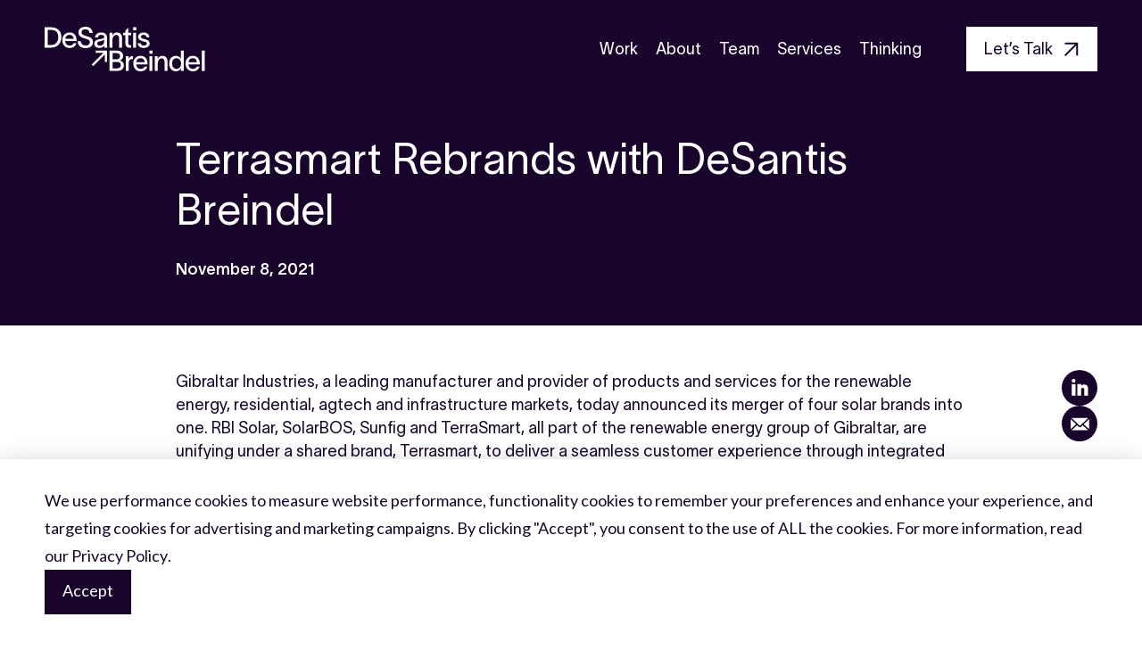

--- FILE ---
content_type: text/html; charset=UTF-8
request_url: https://www.desantisbreindel.com/?news=new-brand-for-terrasmart-by-desantis-breindel
body_size: 14965
content:
<!DOCTYPE html>
<html lang="en-US">
<head>
	<meta charset="UTF-8" />
	<meta name="viewport" content="width=device-width, initial-scale=1" />
<meta name='robots' content='index, follow, max-image-preview:large, max-snippet:-1, max-video-preview:-1' />

	<!-- This site is optimized with the Yoast SEO Premium plugin v26.7 (Yoast SEO v26.7) - https://yoast.com/wordpress/plugins/seo/ -->
	<link rel="canonical" href="https://www.desantisbreindel.com/about/news/new-brand-for-terrasmart-by-desantis-breindel/" />
	<meta property="og:locale" content="en_US" />
	<meta property="og:type" content="article" />
	<meta property="og:title" content="Terrasmart Rebrands with DeSantis Breindel" />
	<meta property="og:description" content="Gibraltar Industries, a leading manufacturer and provider of products and services for the renewable energy, residential, agtech and infrastructure markets, today announced its merger of four solar brands into one. RBI Solar, SolarBOS, Sunfig and TerraSmart, all part of the renewable energy group of Gibraltar, are unifying under a shared brand, Terrasmart, to deliver a [&hellip;]" />
	<meta property="og:url" content="https://www.desantisbreindel.com/about/news/new-brand-for-terrasmart-by-desantis-breindel/" />
	<meta property="og:site_name" content="DeSantis Breindel" />
	<meta property="og:image" content="https://www.desantisbreindel.com/wp-content/uploads/2024/12/DB-logo-link_preview-1.png" />
	<meta property="og:image:width" content="1200" />
	<meta property="og:image:height" content="675" />
	<meta property="og:image:type" content="image/png" />
	<meta name="twitter:card" content="summary_large_image" />
	<meta name="twitter:label1" content="Est. reading time" />
	<meta name="twitter:data1" content="1 minute" />
	<script type="application/ld+json" class="yoast-schema-graph">{"@context":"https://schema.org","@graph":[{"@type":"WebPage","@id":"https://www.desantisbreindel.com/about/news/new-brand-for-terrasmart-by-desantis-breindel/","url":"https://www.desantisbreindel.com/about/news/new-brand-for-terrasmart-by-desantis-breindel/","name":"Terrasmart Rebrands with DeSantis Breindel - DeSantis Breindel","isPartOf":{"@id":"https://www.desantisbreindel.com/#website"},"datePublished":"2021-11-08T15:18:19+00:00","breadcrumb":{"@id":"https://www.desantisbreindel.com/about/news/new-brand-for-terrasmart-by-desantis-breindel/#breadcrumb"},"inLanguage":"en-US","potentialAction":[{"@type":"ReadAction","target":["https://www.desantisbreindel.com/about/news/new-brand-for-terrasmart-by-desantis-breindel/"]}]},{"@type":"BreadcrumbList","@id":"https://www.desantisbreindel.com/about/news/new-brand-for-terrasmart-by-desantis-breindel/#breadcrumb","itemListElement":[{"@type":"ListItem","position":1,"name":"Home","item":"https://www.desantisbreindel.com/"},{"@type":"ListItem","position":2,"name":"Terrasmart Rebrands with DeSantis Breindel"}]},{"@type":"WebSite","@id":"https://www.desantisbreindel.com/#website","url":"https://www.desantisbreindel.com/","name":"DeSantis Breindel","description":"","potentialAction":[{"@type":"SearchAction","target":{"@type":"EntryPoint","urlTemplate":"https://www.desantisbreindel.com/?s={search_term_string}"},"query-input":{"@type":"PropertyValueSpecification","valueRequired":true,"valueName":"search_term_string"}}],"inLanguage":"en-US"}]}</script>
	<!-- / Yoast SEO Premium plugin. -->


<title>Terrasmart Rebrands with DeSantis Breindel - DeSantis Breindel</title>
<link rel='dns-prefetch' href='//js.hs-scripts.com' />
<link rel='dns-prefetch' href='//play.vidyard.com' />
<link href='https://fonts.gstatic.com' crossorigin rel='preconnect' />
<link rel="alternate" type="application/rss+xml" title="DeSantis Breindel &raquo; Feed" href="https://www.desantisbreindel.com/feed/" />
<link rel="alternate" type="application/rss+xml" title="DeSantis Breindel &raquo; Comments Feed" href="https://www.desantisbreindel.com/comments/feed/" />
<link rel="alternate" title="oEmbed (JSON)" type="application/json+oembed" href="https://www.desantisbreindel.com/wp-json/oembed/1.0/embed?url=https%3A%2F%2Fwww.desantisbreindel.com%2Fabout%2Fnews%2Fnew-brand-for-terrasmart-by-desantis-breindel%2F" />
<link rel="alternate" title="oEmbed (XML)" type="text/xml+oembed" href="https://www.desantisbreindel.com/wp-json/oembed/1.0/embed?url=https%3A%2F%2Fwww.desantisbreindel.com%2Fabout%2Fnews%2Fnew-brand-for-terrasmart-by-desantis-breindel%2F&#038;format=xml" />
<style id='wp-img-auto-sizes-contain-inline-css'>
img:is([sizes=auto i],[sizes^="auto," i]){contain-intrinsic-size:3000px 1500px}
/*# sourceURL=wp-img-auto-sizes-contain-inline-css */
</style>
<style id='wp-block-post-content-inline-css'>
.wp-block-post-content{display:flow-root}
/*# sourceURL=https://www.desantisbreindel.com/wp-includes/blocks/post-content/style.min.css */
</style>
<style id='wp-emoji-styles-inline-css'>

	img.wp-smiley, img.emoji {
		display: inline !important;
		border: none !important;
		box-shadow: none !important;
		height: 1em !important;
		width: 1em !important;
		margin: 0 0.07em !important;
		vertical-align: -0.1em !important;
		background: none !important;
		padding: 0 !important;
	}
/*# sourceURL=wp-emoji-styles-inline-css */
</style>
<style id='wp-block-library-inline-css'>
:root{--wp-block-synced-color:#7a00df;--wp-block-synced-color--rgb:122,0,223;--wp-bound-block-color:var(--wp-block-synced-color);--wp-editor-canvas-background:#ddd;--wp-admin-theme-color:#007cba;--wp-admin-theme-color--rgb:0,124,186;--wp-admin-theme-color-darker-10:#006ba1;--wp-admin-theme-color-darker-10--rgb:0,107,160.5;--wp-admin-theme-color-darker-20:#005a87;--wp-admin-theme-color-darker-20--rgb:0,90,135;--wp-admin-border-width-focus:2px}@media (min-resolution:192dpi){:root{--wp-admin-border-width-focus:1.5px}}.wp-element-button{cursor:pointer}:root .has-very-light-gray-background-color{background-color:#eee}:root .has-very-dark-gray-background-color{background-color:#313131}:root .has-very-light-gray-color{color:#eee}:root .has-very-dark-gray-color{color:#313131}:root .has-vivid-green-cyan-to-vivid-cyan-blue-gradient-background{background:linear-gradient(135deg,#00d084,#0693e3)}:root .has-purple-crush-gradient-background{background:linear-gradient(135deg,#34e2e4,#4721fb 50%,#ab1dfe)}:root .has-hazy-dawn-gradient-background{background:linear-gradient(135deg,#faaca8,#dad0ec)}:root .has-subdued-olive-gradient-background{background:linear-gradient(135deg,#fafae1,#67a671)}:root .has-atomic-cream-gradient-background{background:linear-gradient(135deg,#fdd79a,#004a59)}:root .has-nightshade-gradient-background{background:linear-gradient(135deg,#330968,#31cdcf)}:root .has-midnight-gradient-background{background:linear-gradient(135deg,#020381,#2874fc)}:root{--wp--preset--font-size--normal:16px;--wp--preset--font-size--huge:42px}.has-regular-font-size{font-size:1em}.has-larger-font-size{font-size:2.625em}.has-normal-font-size{font-size:var(--wp--preset--font-size--normal)}.has-huge-font-size{font-size:var(--wp--preset--font-size--huge)}.has-text-align-center{text-align:center}.has-text-align-left{text-align:left}.has-text-align-right{text-align:right}.has-fit-text{white-space:nowrap!important}#end-resizable-editor-section{display:none}.aligncenter{clear:both}.items-justified-left{justify-content:flex-start}.items-justified-center{justify-content:center}.items-justified-right{justify-content:flex-end}.items-justified-space-between{justify-content:space-between}.screen-reader-text{border:0;clip-path:inset(50%);height:1px;margin:-1px;overflow:hidden;padding:0;position:absolute;width:1px;word-wrap:normal!important}.screen-reader-text:focus{background-color:#ddd;clip-path:none;color:#444;display:block;font-size:1em;height:auto;left:5px;line-height:normal;padding:15px 23px 14px;text-decoration:none;top:5px;width:auto;z-index:100000}html :where(.has-border-color){border-style:solid}html :where([style*=border-top-color]){border-top-style:solid}html :where([style*=border-right-color]){border-right-style:solid}html :where([style*=border-bottom-color]){border-bottom-style:solid}html :where([style*=border-left-color]){border-left-style:solid}html :where([style*=border-width]){border-style:solid}html :where([style*=border-top-width]){border-top-style:solid}html :where([style*=border-right-width]){border-right-style:solid}html :where([style*=border-bottom-width]){border-bottom-style:solid}html :where([style*=border-left-width]){border-left-style:solid}html :where(img[class*=wp-image-]){height:auto;max-width:100%}:where(figure){margin:0 0 1em}html :where(.is-position-sticky){--wp-admin--admin-bar--position-offset:var(--wp-admin--admin-bar--height,0px)}@media screen and (max-width:600px){html :where(.is-position-sticky){--wp-admin--admin-bar--position-offset:0px}}
/*# sourceURL=/wp-includes/css/dist/block-library/common.min.css */
</style>
<style id='classic-theme-styles-inline-css'>
/*! This file is auto-generated */
.wp-block-button__link{color:#fff;background-color:#32373c;border-radius:9999px;box-shadow:none;text-decoration:none;padding:calc(.667em + 2px) calc(1.333em + 2px);font-size:1.125em}.wp-block-file__button{background:#32373c;color:#fff;text-decoration:none}
/*# sourceURL=/wp-includes/css/classic-themes.min.css */
</style>
<style id='global-styles-inline-css'>
:root{--wp--preset--aspect-ratio--square: 1;--wp--preset--aspect-ratio--4-3: 4/3;--wp--preset--aspect-ratio--3-4: 3/4;--wp--preset--aspect-ratio--3-2: 3/2;--wp--preset--aspect-ratio--2-3: 2/3;--wp--preset--aspect-ratio--16-9: 16/9;--wp--preset--aspect-ratio--9-16: 9/16;--wp--preset--color--black: #000000;--wp--preset--color--cyan-bluish-gray: #abb8c3;--wp--preset--color--white: #ffffff;--wp--preset--color--pale-pink: #f78da7;--wp--preset--color--vivid-red: #cf2e2e;--wp--preset--color--luminous-vivid-orange: #ff6900;--wp--preset--color--luminous-vivid-amber: #fcb900;--wp--preset--color--light-green-cyan: #7bdcb5;--wp--preset--color--vivid-green-cyan: #00d084;--wp--preset--color--pale-cyan-blue: #8ed1fc;--wp--preset--color--vivid-cyan-blue: #0693e3;--wp--preset--color--vivid-purple: #9b51e0;--wp--preset--gradient--vivid-cyan-blue-to-vivid-purple: linear-gradient(135deg,rgb(6,147,227) 0%,rgb(155,81,224) 100%);--wp--preset--gradient--light-green-cyan-to-vivid-green-cyan: linear-gradient(135deg,rgb(122,220,180) 0%,rgb(0,208,130) 100%);--wp--preset--gradient--luminous-vivid-amber-to-luminous-vivid-orange: linear-gradient(135deg,rgb(252,185,0) 0%,rgb(255,105,0) 100%);--wp--preset--gradient--luminous-vivid-orange-to-vivid-red: linear-gradient(135deg,rgb(255,105,0) 0%,rgb(207,46,46) 100%);--wp--preset--gradient--very-light-gray-to-cyan-bluish-gray: linear-gradient(135deg,rgb(238,238,238) 0%,rgb(169,184,195) 100%);--wp--preset--gradient--cool-to-warm-spectrum: linear-gradient(135deg,rgb(74,234,220) 0%,rgb(151,120,209) 20%,rgb(207,42,186) 40%,rgb(238,44,130) 60%,rgb(251,105,98) 80%,rgb(254,248,76) 100%);--wp--preset--gradient--blush-light-purple: linear-gradient(135deg,rgb(255,206,236) 0%,rgb(152,150,240) 100%);--wp--preset--gradient--blush-bordeaux: linear-gradient(135deg,rgb(254,205,165) 0%,rgb(254,45,45) 50%,rgb(107,0,62) 100%);--wp--preset--gradient--luminous-dusk: linear-gradient(135deg,rgb(255,203,112) 0%,rgb(199,81,192) 50%,rgb(65,88,208) 100%);--wp--preset--gradient--pale-ocean: linear-gradient(135deg,rgb(255,245,203) 0%,rgb(182,227,212) 50%,rgb(51,167,181) 100%);--wp--preset--gradient--electric-grass: linear-gradient(135deg,rgb(202,248,128) 0%,rgb(113,206,126) 100%);--wp--preset--gradient--midnight: linear-gradient(135deg,rgb(2,3,129) 0%,rgb(40,116,252) 100%);--wp--preset--font-size--small: 13px;--wp--preset--font-size--medium: 20px;--wp--preset--font-size--large: 36px;--wp--preset--font-size--x-large: 42px;--wp--preset--spacing--20: 0.44rem;--wp--preset--spacing--30: 0.67rem;--wp--preset--spacing--40: 1rem;--wp--preset--spacing--50: 1.5rem;--wp--preset--spacing--60: 2.25rem;--wp--preset--spacing--70: 3.38rem;--wp--preset--spacing--80: 5.06rem;--wp--preset--shadow--natural: 6px 6px 9px rgba(0, 0, 0, 0.2);--wp--preset--shadow--deep: 12px 12px 50px rgba(0, 0, 0, 0.4);--wp--preset--shadow--sharp: 6px 6px 0px rgba(0, 0, 0, 0.2);--wp--preset--shadow--outlined: 6px 6px 0px -3px rgb(255, 255, 255), 6px 6px rgb(0, 0, 0);--wp--preset--shadow--crisp: 6px 6px 0px rgb(0, 0, 0);}:where(.is-layout-flex){gap: 0.5em;}:where(.is-layout-grid){gap: 0.5em;}body .is-layout-flex{display: flex;}.is-layout-flex{flex-wrap: wrap;align-items: center;}.is-layout-flex > :is(*, div){margin: 0;}body .is-layout-grid{display: grid;}.is-layout-grid > :is(*, div){margin: 0;}:where(.wp-block-columns.is-layout-flex){gap: 2em;}:where(.wp-block-columns.is-layout-grid){gap: 2em;}:where(.wp-block-post-template.is-layout-flex){gap: 1.25em;}:where(.wp-block-post-template.is-layout-grid){gap: 1.25em;}.has-black-color{color: var(--wp--preset--color--black) !important;}.has-cyan-bluish-gray-color{color: var(--wp--preset--color--cyan-bluish-gray) !important;}.has-white-color{color: var(--wp--preset--color--white) !important;}.has-pale-pink-color{color: var(--wp--preset--color--pale-pink) !important;}.has-vivid-red-color{color: var(--wp--preset--color--vivid-red) !important;}.has-luminous-vivid-orange-color{color: var(--wp--preset--color--luminous-vivid-orange) !important;}.has-luminous-vivid-amber-color{color: var(--wp--preset--color--luminous-vivid-amber) !important;}.has-light-green-cyan-color{color: var(--wp--preset--color--light-green-cyan) !important;}.has-vivid-green-cyan-color{color: var(--wp--preset--color--vivid-green-cyan) !important;}.has-pale-cyan-blue-color{color: var(--wp--preset--color--pale-cyan-blue) !important;}.has-vivid-cyan-blue-color{color: var(--wp--preset--color--vivid-cyan-blue) !important;}.has-vivid-purple-color{color: var(--wp--preset--color--vivid-purple) !important;}.has-black-background-color{background-color: var(--wp--preset--color--black) !important;}.has-cyan-bluish-gray-background-color{background-color: var(--wp--preset--color--cyan-bluish-gray) !important;}.has-white-background-color{background-color: var(--wp--preset--color--white) !important;}.has-pale-pink-background-color{background-color: var(--wp--preset--color--pale-pink) !important;}.has-vivid-red-background-color{background-color: var(--wp--preset--color--vivid-red) !important;}.has-luminous-vivid-orange-background-color{background-color: var(--wp--preset--color--luminous-vivid-orange) !important;}.has-luminous-vivid-amber-background-color{background-color: var(--wp--preset--color--luminous-vivid-amber) !important;}.has-light-green-cyan-background-color{background-color: var(--wp--preset--color--light-green-cyan) !important;}.has-vivid-green-cyan-background-color{background-color: var(--wp--preset--color--vivid-green-cyan) !important;}.has-pale-cyan-blue-background-color{background-color: var(--wp--preset--color--pale-cyan-blue) !important;}.has-vivid-cyan-blue-background-color{background-color: var(--wp--preset--color--vivid-cyan-blue) !important;}.has-vivid-purple-background-color{background-color: var(--wp--preset--color--vivid-purple) !important;}.has-black-border-color{border-color: var(--wp--preset--color--black) !important;}.has-cyan-bluish-gray-border-color{border-color: var(--wp--preset--color--cyan-bluish-gray) !important;}.has-white-border-color{border-color: var(--wp--preset--color--white) !important;}.has-pale-pink-border-color{border-color: var(--wp--preset--color--pale-pink) !important;}.has-vivid-red-border-color{border-color: var(--wp--preset--color--vivid-red) !important;}.has-luminous-vivid-orange-border-color{border-color: var(--wp--preset--color--luminous-vivid-orange) !important;}.has-luminous-vivid-amber-border-color{border-color: var(--wp--preset--color--luminous-vivid-amber) !important;}.has-light-green-cyan-border-color{border-color: var(--wp--preset--color--light-green-cyan) !important;}.has-vivid-green-cyan-border-color{border-color: var(--wp--preset--color--vivid-green-cyan) !important;}.has-pale-cyan-blue-border-color{border-color: var(--wp--preset--color--pale-cyan-blue) !important;}.has-vivid-cyan-blue-border-color{border-color: var(--wp--preset--color--vivid-cyan-blue) !important;}.has-vivid-purple-border-color{border-color: var(--wp--preset--color--vivid-purple) !important;}.has-vivid-cyan-blue-to-vivid-purple-gradient-background{background: var(--wp--preset--gradient--vivid-cyan-blue-to-vivid-purple) !important;}.has-light-green-cyan-to-vivid-green-cyan-gradient-background{background: var(--wp--preset--gradient--light-green-cyan-to-vivid-green-cyan) !important;}.has-luminous-vivid-amber-to-luminous-vivid-orange-gradient-background{background: var(--wp--preset--gradient--luminous-vivid-amber-to-luminous-vivid-orange) !important;}.has-luminous-vivid-orange-to-vivid-red-gradient-background{background: var(--wp--preset--gradient--luminous-vivid-orange-to-vivid-red) !important;}.has-very-light-gray-to-cyan-bluish-gray-gradient-background{background: var(--wp--preset--gradient--very-light-gray-to-cyan-bluish-gray) !important;}.has-cool-to-warm-spectrum-gradient-background{background: var(--wp--preset--gradient--cool-to-warm-spectrum) !important;}.has-blush-light-purple-gradient-background{background: var(--wp--preset--gradient--blush-light-purple) !important;}.has-blush-bordeaux-gradient-background{background: var(--wp--preset--gradient--blush-bordeaux) !important;}.has-luminous-dusk-gradient-background{background: var(--wp--preset--gradient--luminous-dusk) !important;}.has-pale-ocean-gradient-background{background: var(--wp--preset--gradient--pale-ocean) !important;}.has-electric-grass-gradient-background{background: var(--wp--preset--gradient--electric-grass) !important;}.has-midnight-gradient-background{background: var(--wp--preset--gradient--midnight) !important;}.has-small-font-size{font-size: var(--wp--preset--font-size--small) !important;}.has-medium-font-size{font-size: var(--wp--preset--font-size--medium) !important;}.has-large-font-size{font-size: var(--wp--preset--font-size--large) !important;}.has-x-large-font-size{font-size: var(--wp--preset--font-size--x-large) !important;}
body #hs-banner-parent #hs-eu-cookie-confirmation { 
	opacity: 1;
}
/*# sourceURL=global-styles-inline-css */
</style>
<style id='wp-block-template-skip-link-inline-css'>

		.skip-link.screen-reader-text {
			border: 0;
			clip-path: inset(50%);
			height: 1px;
			margin: -1px;
			overflow: hidden;
			padding: 0;
			position: absolute !important;
			width: 1px;
			word-wrap: normal !important;
		}

		.skip-link.screen-reader-text:focus {
			background-color: #eee;
			clip-path: none;
			color: #444;
			display: block;
			font-size: 1em;
			height: auto;
			left: 5px;
			line-height: normal;
			padding: 15px 23px 14px;
			text-decoration: none;
			top: 5px;
			width: auto;
			z-index: 100000;
		}
/*# sourceURL=wp-block-template-skip-link-inline-css */
</style>
<link rel='stylesheet' id='sc-youtube-embed-css' href='https://www.desantisbreindel.com/wp-content/plugins/sc-youtube-embed/sc-youtube-embed.css?ver=1759762898' media='all' />
<link rel='stylesheet' id='theme-main-css' href='https://www.desantisbreindel.com/wp-content/themes/desantisbreindel/assets/dist/css/styles.css?ver=1742586388' media='all' />
<script src="https://www.desantisbreindel.com/wp-includes/js/jquery/jquery.min.js?ver=3.7.1" id="jquery-core-js"></script>
<script src="https://www.desantisbreindel.com/wp-includes/js/jquery/jquery-migrate.min.js?ver=3.4.1" id="jquery-migrate-js"></script>
<link rel="https://api.w.org/" href="https://www.desantisbreindel.com/wp-json/" /><link rel="alternate" title="JSON" type="application/json" href="https://www.desantisbreindel.com/wp-json/wp/v2/news/1205" /><link rel="EditURI" type="application/rsd+xml" title="RSD" href="https://www.desantisbreindel.com/xmlrpc.php?rsd" />
<link rel='shortlink' href='https://www.desantisbreindel.com/?p=1205' />
<script type="text/javascript" src="https://www.creativeenterprisingbusiness.com/js/801631.js" ></script>
<noscript><img src="https://www.creativeenterprisingbusiness.com/801631.png" style="display:none;" /></noscript>			<!-- DO NOT COPY THIS SNIPPET! Start of Page Analytics Tracking for HubSpot WordPress plugin v11.3.33-->
			<script class="hsq-set-content-id" data-content-id="blog-post">
				var _hsq = _hsq || [];
				_hsq.push(["setContentType", "blog-post"]);
			</script>
			<!-- DO NOT COPY THIS SNIPPET! End of Page Analytics Tracking for HubSpot WordPress plugin -->
			<script>
    // Block presence of other buttons
    window.__Marker = {};
    </script><!-- Google Tag Manager -->
<script>(function(w,d,s,l,i){w[l]=w[l]||[];w[l].push({'gtm.start':
new Date().getTime(),event:'gtm.js'});var f=d.getElementsByTagName(s)[0],
j=d.createElement(s),dl=l!='dataLayer'?'&l='+l:'';j.async=true;j.src=
'https://www.googletagmanager.com/gtm.js?id='+i+dl;f.parentNode.insertBefore(j,f);
})(window,document,'script','dataLayer','GTM-KTW2ZB8');</script>
<!-- End Google Tag Manager --><style>:root{--body-bg-color: #FFFFFF;}</style><link rel="icon" href="https://www.desantisbreindel.com/wp-content/uploads/2024/09/DB-FAVICON-V1A-150x150.png" sizes="32x32" />
<link rel="icon" href="https://www.desantisbreindel.com/wp-content/uploads/2024/09/DB-FAVICON-V1A-300x300.png" sizes="192x192" />
<link rel="apple-touch-icon" href="https://www.desantisbreindel.com/wp-content/uploads/2024/09/DB-FAVICON-V1A-300x300.png" />
<meta name="msapplication-TileImage" content="https://www.desantisbreindel.com/wp-content/uploads/2024/09/DB-FAVICON-V1A-300x300.png" />
<noscript><style id="rocket-lazyload-nojs-css">.rll-youtube-player, [data-lazy-src]{display:none !important;}</style></noscript></head>

<body class="wp-singular news-template news-template-single-news single single-news postid-1205 wp-embed-responsive wp-theme-desantisbreindel is-colorway-light is-colorway-hero-dark">
<!-- Google Tag Manager (noscript) -->
<noscript><iframe src="https://www.googletagmanager.com/ns.html?id=GTM-KTW2ZB8"
height="0" width="0" style="display:none;visibility:hidden"></iframe></noscript>
<!-- End Google Tag Manager (noscript) -->
<div class="wp-site-blocks"><div id="sh-block--1546031135" class="sh-block-wrapper header "><div class="sh-block-inner "><header class="site-header">
	<div class="header-inner container flex items-center justify-between xl:items-end">
		<div class="header-branding">
			<a href="/">
				<span class="sr-only">DeSantis Breindel</span>
				<span aria-hidden="true"><svg fill="none" height="50" viewBox="0 0 180 50" width="180" xmlns="http://www.w3.org/2000/svg"><g fill="#19052c"><path d="m18.8029 11.6239c0 6.82-4.2543 11.784-11.70438 11.784h-7.09852v-22.863955h6.93873c7.60987 0 11.86417 4.324005 11.86417 11.079955zm-11.64047 8.872c4.60587 0 8.18907-3.012 8.18907-8.872 0-5.85995-3.5832-8.16395-8.28494-8.16395h-3.61517v17.03595z"/><path d="m28.0794 23.8234c-4.9254 0-8.221-3.556-8.221-8.776s3.4554-8.616 8.1851-8.616c5.7243 0 7.8055 4.516 7.8335 9v.608h-12.8548c.2556 3.172 2.237 5.092 5.0213 5.092 2.0452 0 3.7749-.8 4.3502-2.628h3.2316c-.9267 3.428-3.743 5.316-7.5459 5.316m4.542-10.248c-.2557-2.628-1.7257-4.516-4.5739-4.516s-4.6059 1.824-4.9894 4.516z"/><path d="m46.0184 21.072c2.6205 0 4.7017-1.184 4.7017-3.78s-2.237-3.14-5.1172-4.004c-3.7749-1.152-7.5779-2.304-7.6737-6.724-.064-4.388 3.711-6.564 7.8335-6.564 4.5739 0 7.6737 2.24 8.0892 6.98h-3.4873c-.4155-2.752-1.7897-4.1-4.6379-4.1-2.4007 0-4.3501.992-4.3501 3.556 0 2.208 2.1091 3.072 5.0852 3.94 3.8388 1.12 7.7057 2.016 7.7057 6.852s-3.9987 6.724-8.1531 6.724c-4.9894 0-8.7963-2.436-8.988-7.72h3.4873c.1598 3.236 2.3649 4.836 5.5007 4.836"/><path d="m63.2554 6.40356c5.7883 0 6.8109 3.62004 6.8109 6.69204v6.724c0 1.248.0959 2.688.2557 3.588h-3.4234c-.0639-.704-.0639-1.376-.0639-2.176v-.704h-.032c-.4794 1.312-1.8535 3.3-5.3728 3.3-3.8389 0-5.7883-2.432-5.7883-4.932 0-4.644 5.7563-4.9 8.1891-5.316 2.1411-.352 2.976-.864 2.976-2.24 0-1.37604-1.2783-2.27204-3.4874-2.27204-1.8854 0-3.2955 1.08804-3.679 2.81604h-3.1998c.3835-2.52804 2.4927-5.47604 6.8109-5.47604m-1.0865 14.82804c2.3648 0 4.7017-1.504 4.7017-5.508v-2.016c-.3515.992-1.1505 1.92-4.3182 2.464-2.3329.448-3.6472 1.12-3.6472 2.656 0 1.44 1.2783 2.4 3.2637 2.4"/><path d="m72.6876 6.85252h3.2636v3.012c.8629-1.888 2.3968-3.428 4.9574-3.428 4.3182 0 5.9481 2.848 5.9481 6.43598v10.536h-3.2637v-9.992c0-2.752-1.0546-4.16398-3.3275-4.16398-2.273 0-4.2863 2.01598-4.2863 6.24398v7.908h-3.2956v-16.55198z"/><path d="m95.8714 20.7512h1.1185v2.688h-1.5978c-3.5193 0-4.8615-2.048-4.8615-4.868v-9.096h-2.5286v-2.628h2.5286v-2.38l3.2317-3.236v5.616h3.1997v2.628h-3.1997v8.776c0 1.6.6711 2.496 2.1091 2.496"/><path d="m99.1992 6.85195h3.2958v16.55595h-3.2958zm.0639-6.308005h3.4559v3.428005h-3.4559z"/><path d="m110.903 9.06419c-1.502 0-2.912.864-2.912 2.14401 0 1.28 1.151 1.92 2.685 2.304.767.192 1.47.352 2.205.544 2.592.672 4.893 1.92 4.893 4.612 0 3.396-3.455 5.156-6.651 5.156s-6.523-1.408-6.843-5.444h3.264c.351 1.952 1.566 2.788 3.647 2.788 1.598 0 3.328-.576 3.328-2.304 0-1.376-1.311-1.824-2.785-2.208-.767-.192-1.566-.384-2.333-.608-2.556-.64-4.637-2.144-4.637-4.708 0-3.07601 3.068-4.90001 6.235-4.90001 3.392 0 6.172 1.79199 6.524 5.38001h-3.2c-.192-1.98402-1.822-2.75201-3.424-2.75201"/><path d="m72.6875 26.7195h8.221c4.1265 0 7.0666 2.176 7.0666 6.084 0 2.464-1.3103 4.1-3.6791 5.092v.032c2.5885.448 4.6058 2.112 4.6058 5.188 0 4.42-3.1677 6.468-8.1571 6.468h-8.0572zm7.6098 9.864c2.6884 0 4.2544-1.184 4.2544-3.652s-1.566-3.332-4.1905-3.332h-4.2223v6.98h4.1584zm.7031 10.12c2.6245 0 4.4461-1.216 4.4461-3.684s-1.7577-3.588-4.2863-3.588h-5.0213v7.268h4.8615z"/><path d="m94.1465 36.2275c.8628-2.368 2.5246-3.3 4.9573-3.3v3.108c-.1598 0-.8948.032-1.3741.16-1.7577.288-3.5513 1.152-3.5513 5.7v7.684h-3.2956v-16.556h3.2637z"/><path d="m107.613 50.0004c-4.926 0-8.2214-3.556-8.2214-8.776s3.4554-8.616 8.1854-8.616c5.724 0 7.805 4.516 7.833 9v.608h-12.855c.256 3.172 2.237 5.092 5.022 5.092 2.045 0 3.775-.8 4.35-2.628h3.232c-.927 3.428-3.743 5.316-7.546 5.316m4.542-10.248c-.256-2.628-1.726-4.516-4.574-4.516-2.849 0-4.606 1.824-4.99 4.516z"/><path d="m117.428 33.0275h3.295v16.556h-3.295zm.064-6.308h3.455v3.428h-3.455z"/><path d="m123.534 33.0281h3.264v3.012c.863-1.888 2.397-3.428 4.957-3.428 4.319 0 5.948 2.848 5.948 6.436v10.536h-3.263v-9.992c0-2.752-1.055-4.164-3.328-4.164s-4.286 2.016-4.286 6.244v7.908h-3.296v-16.556z"/><path d="m152.732 36.1995h.032v-9.48h3.327v22.864h-3.359v-3.072h-.032c-.607 1.568-2.525 3.46-5.469 3.46-4.606 0-7.614-3.524-7.614-8.712s3.008-8.648 7.614-8.648c2.94 0 4.925 1.952 5.501 3.588zm-4.83 11.048c3.424 0 5.021-2.852 5.021-5.988s-1.629-5.924-5.021-5.924c-3.391 0-5.021 2.532-5.021 5.924s1.694 5.988 5.021 5.988z"/><path d="m166.194 50.0004c-4.926 0-8.221-3.556-8.221-8.776s3.455-8.616 8.189-8.616c5.724 0 7.801 4.516 7.833 9v.608h-12.855c.256 3.172 2.237 5.092 5.022 5.092 2.045 0 3.775-.8 4.35-2.628h3.232c-.927 3.428-3.743 5.316-7.546 5.316m4.542-10.248c-.256-2.628-1.726-4.516-4.574-4.516s-4.606 1.824-4.99 4.516z"/><path d="m179.468 26.7195h-3.295v22.864h3.295z"/><path d="m70.0696 39.4275h-2.5246v-8.356l-13.0825 13.132-1.7896-1.792 13.0785-13.132h-8.3808v-2.56h12.699z"/></g></svg></span>
			</a>
		</div>
		<nav class="header-menu">
			<ul class="flex flex-col gap-3 lg:flex-row lg:items-center lg:justify-center lg:gap-0">
														<li >
						<a href="https://www.desantisbreindel.com/work/">Work</a>
					</li>
																			<li >
						<a href="https://www.desantisbreindel.com/about/">About</a>
					</li>
																			<li >
						<a href="https://www.desantisbreindel.com/team/">Team</a>
					</li>
																			<li >
						<a href="https://www.desantisbreindel.com/services/">Services</a>
					</li>
																			<li >
						<a href="https://www.desantisbreindel.com/thinking/">Thinking</a>
					</li>
																			<li>
						<a href="https://www.desantisbreindel.com/contact/" class="btn">
							Let’s Talk
							<span class="icon icon-arrow-upright" aria-hidden="true"><svg width="18" height="18" viewBox="0 0 18 18" fill="none" xmlns="http://www.w3.org/2000/svg">
<path d="M1.63671 1.63635L1.60583 3.71884L12.8088 3.71879L0.900345 15.6273L2.37307 17.1L14.2815 5.19152V16.3636H16.364V1.63635H1.63671Z" fill="#19052C"/>
</svg>
</span>
						</a>
					</li>
												</ul>
		</nav>
		<button class="menu-toggle flex items-start">
			<span class="icon-close">
				<span class="sr-only">Close</span>
				<span class="icon icon-close" aria-hidden="true"><svg width="18" height="18" viewBox="0 0 18 18" fill="none" xmlns="http://www.w3.org/2000/svg">
<path d="M10.5754 9L18 16.4246L16.4246 18L9 10.5754L1.5754 18L0 16.4246L7.4246 9L0 1.5754L1.5754 0L9 7.4246L16.4246 0L18 1.5754L10.5754 9Z" fill="#19052C"/>
</svg>
</span>
			</span>
			<span class="icon-menu">
				<span class="sr-only">Menu</span>
				<span class="icon icon-menu" aria-hidden="true"><svg width="26" height="26" viewBox="0 0 26 26" fill="none" xmlns="http://www.w3.org/2000/svg">
<path fill-rule="evenodd" clip-rule="evenodd" d="M26 5H0V3H26V5Z" fill="black"/>
<path fill-rule="evenodd" clip-rule="evenodd" d="M26 16H0V14H26V16Z" fill="black"/>
</svg>
</span>
			</span>
		</button>
	</div>
</header></div></div>

<main id="content">
	<div id="sh-block--698926311" class="sh-block-wrapper page-hero  bg-purple-300 is-news-hero"><div class="sh-block-inner container"><div class="hero hero-plain hero-dark">

	
			<div class="hero-content">
		<h1 class="h3-smaller hero-title ">Terrasmart Rebrands with DeSantis Breindel</h1>
		<div class="h4-smaller hero-subtitle"></div>
		<p class="hero-dateline font-semibold">November 8, 2021</p>
	</div>

		</div>
</div></div>
	<div id="sh-block--1994629929" class="sh-block-wrapper article-meta  section-flush"><div class="sh-block-inner container"><div class="meta relative">
	<div class="meta-sharing">
		<div class="sharing flex flex-wrap flex-row xl:flex-col gap-3 lg:gap-2">
			<a href="https://www.linkedin.com/sharing/share-offsite/?url=https%3A%2F%2Fwww.desantisbreindel.com%2Fabout%2Fnews%2Fnew-brand-for-terrasmart-by-desantis-breindel%2F" class="btn btn-round" aria-label="Share on LinkedIn (opens in a new window)" target="_blank" rel="noopener">
				<span class="sr-only">LinkedIn</span>
				<span class="icon icon-large icon-linkedin"><svg width="40" height="40" viewBox="0 0 40 40" fill="none" xmlns="http://www.w3.org/2000/svg">
<path d="M13.3198 10C12.1767 10 11.25 10.9267 11.25 12.0698C11.25 13.2129 12.1767 14.1396 13.3198 14.1396C14.4629 14.1396 15.3896 13.2129 15.3896 12.0698C15.3896 10.9267 14.4629 10 13.3198 10Z" fill="#19052C"/>
<path d="M11.3718 15.8442C11.3045 15.8442 11.25 15.8987 11.25 15.9659V28.6282C11.25 28.6955 11.3045 28.75 11.3718 28.75H15.2679C15.3351 28.75 15.3896 28.6955 15.3896 28.6282V15.9659C15.3896 15.8987 15.3351 15.8442 15.2679 15.8442H11.3718Z" fill="#19052C"/>
<path d="M17.7029 15.8442C17.6357 15.8442 17.5812 15.8987 17.5812 15.9659V28.6282C17.5812 28.6955 17.6357 28.75 17.7029 28.75H21.599C21.6663 28.75 21.7208 28.6955 21.7208 28.6282V21.8101C21.7208 21.3257 21.9132 20.8612 22.2557 20.5187C22.5982 20.1762 23.0627 19.9838 23.5471 19.9838C24.0314 19.9838 24.496 20.1762 24.8385 20.5187C25.181 20.8612 25.3734 21.3257 25.3734 21.8101V28.6282C25.3734 28.6955 25.4279 28.75 25.4951 28.75H29.3912C29.4585 28.75 29.513 28.6955 29.513 28.6282V20.2324C29.513 17.8687 27.4572 16.0195 25.1054 16.2333C24.3801 16.2992 23.6629 16.4795 22.9933 16.7665L21.7208 17.3119V15.9659C21.7208 15.8987 21.6663 15.8442 21.599 15.8442H17.7029Z" fill="#19052C"/>
</svg>
</span>
			</a>
			<a href="mailto:?body=https%3A%2F%2Fwww.desantisbreindel.com%2Fabout%2Fnews%2Fnew-brand-for-terrasmart-by-desantis-breindel%2F" class="btn btn-round" aria-label="Share in an email (opens in a new window)" target="_blank" rel="noopener">
				<span class="sr-only">Email</span>
				<span class="icon icon-large icon-email"><svg width="40" height="40" viewBox="0 0 40 40" fill="none" xmlns="http://www.w3.org/2000/svg">
<path d="M11.1183 13.75L20.1283 22.4469C20.241 22.5556 20.5707 22.5556 20.6835 22.4469L29.6934 13.75H11.1183ZM10 14.8758V26.3742L16.2023 20.857L10 14.8758ZM30.8117 14.8758L24.6095 20.857L30.8117 26.3742V14.8758ZM17.3523 21.9742L11.1421 27.5H29.6696L23.4594 21.9742L21.6907 23.6758C20.9514 24.389 19.8603 24.389 19.121 23.6758L17.3523 21.9742Z" fill="#19052C"/>
</svg>
</span>
			</a>
		</div>
	</div>
</div></div></div>
	<div class="entry-content wp-block-post-content is-layout-flow wp-block-post-content-is-layout-flow"><div class="sh-block-wrapper text-block section-spacing">
<div class="sh-block-inner container">
<div class="wysiwyg max-w-text xl:mx-auto">Gibraltar Industries, a leading manufacturer and provider of products and services for the renewable energy, residential, agtech and infrastructure markets, today announced its merger of four solar brands into one. RBI Solar, SolarBOS, Sunfig and TerraSmart, all part of the renewable energy group of Gibraltar, are unifying under a shared brand, Terrasmart, to deliver a seamless customer experience through integrated product lines, and services.</p>
<p>Following the acquisition of Terrasmart, Gibraltar needed a brand that unified and conveyed the combined strength of their renewables energy portfolio. DeSantis Breindel partnered with Gibraltar to develop the brand, including the brand strategy, brand name recommendations and strategy, core and audience messaging, persona development, product naming strategy and framework, visual identity (including the logo), and brand video.</p>
<p>To ensure the brand created maximum impact for Terrasmart and for their customers, DeSantis Breindel conducted extensive market, competitive, and stakeholder (both internal and external) research.</p>
<p>Fusing the history, experience, and strengths of four brands, the new Terrasmart will provide leading solar technologies and smart solutions across the project lifecycle to mitigate risks and amplify returns for solar projects of any size, type, and location. With a combined installed capacity of 19 GWs across 4,600 projects, Terrasmart is poised to power progress for commercial and utility PV sectors, making solar more profitable and accessible.</p>
<p>As Ed McKiernan, TerraSmart’s President said of the brand launch, ​​“Our mission is to power our people, partners, and the world forward. The drive behind the new Terrasmart is to forge powerful connections, engineer solutions, and create advantages that deliver stronger outcomes for our customers’ projects and portfolios.”</p>
<p>Explore the new brand <a href="https://www.terrasmart.com/">here</a>.
</div>
</div>
</div>
</div>

	<div class="entry-content">
		<div id="sh-block--1043246307" class="sh-block-wrapper author-credit  section-spacing"><div class="sh-block-inner container"></div></div>
		<div id="sh-block--1526979268" class="sh-block-wrapper related-news  section-spacing"><div class="sh-block-inner container"><div class="section-header flex flex-col lg:flex-row lg:justify-between mb-2.5 lg:mb-6.25">
	<h2 class="h3 lg:h4">Recent Thinking</h2>
	</div>

<div data-total="3" class="slider splide is-slider-mobile is-slider-3up is-slider-outdented-right" role="group" aria-label="Related News">
	<div class="splide__track">
		<div class="splide__list">

						<div class="splide__slide">
				<figure class="card group aspect-square">
					<a href="https://www.desantisbreindel.com/thinking/brand-storytelling/" class="is-group-link">
						<img src="https://www.desantisbreindel.com/wp-content/uploads/2025/05/112125_DB_InsightsVisuals_BrandStorytellingInB2B_430x430.png" alt="">
						<figcaption class="card-overlay is-thumb-dark">

		<div class="card-title">
		<p class="text-md lg:text-lg xl:text-xl">Brand Storytelling in B2B: How Narratives Drive Marketing Impact </p>
	</div>
	
	<div class="overlay-collapse">
		<p><span class="btn btn-secondary">Keep Reading</span></p>
	</div>

</figcaption>
					</a>
				</figure>
			</div>
						<div class="splide__slide">
				<figure class="card group aspect-square">
					<a href="https://www.desantisbreindel.com/thinking/when-to-implement-brand-refresh/" class="is-group-link">
						<img src="https://www.desantisbreindel.com/wp-content/uploads/2025/07/112125_DB_InsightsVisuals_TheMightyBrandRefresh_430x430.png" alt="">
						<figcaption class="card-overlay is-thumb-dark">

		<div class="card-title">
		<p class="text-md lg:text-lg xl:text-xl">The Mighty Brand Refresh</p>
	</div>
	
	<div class="overlay-collapse">
		<p><span class="btn btn-secondary">Keep Reading</span></p>
	</div>

</figcaption>
					</a>
				</figure>
			</div>
						<div class="splide__slide">
				<figure class="card group aspect-square">
					<a href="https://www.desantisbreindel.com/thinking/strengthening-employer-brand/" class="is-group-link">
						<img src="https://www.desantisbreindel.com/wp-content/uploads/2025/03/10-Imperatives-for-Strengthening-Your-Employer-Brand-V1A_ArticleTitle_430x430.png" alt="">
						<figcaption class="card-overlay is-thumb-dark">

		<div class="card-title">
		<p class="text-md lg:text-lg xl:text-xl">The 10 Imperatives for Strengthening Your Employer Brand </p>
	</div>
	
	<div class="overlay-collapse">
		<p><span class="btn btn-secondary">Keep Reading</span></p>
	</div>

</figcaption>
					</a>
				</figure>
			</div>
			
		</div>
	</div>
</div>

</div></div>
	</div>
</main>

<div id="sh-block--875442720" class="sh-block-wrapper footer  border-t border-gray"><div class="sh-block-inner ">	<div class="bg-purple-300">
		<div class="container flex flex-col md:flex-row gap-7 lg:gap-6 text-white py-10 lg:py-12.5">
			<div class="footer-column">
				<h2 class="h4">Thinking about your next big leap?</h2>
				<div class="my-2.5 md:mt-[27px] md:mb-0">
					<a href="https://www.desantisbreindel.com/contact/" class="btn btn-reverse">
						Let&#8217;s Talk
						<span class="icon icon-arrow-upright"><svg width="18" height="18" viewBox="0 0 18 18" fill="none" xmlns="http://www.w3.org/2000/svg">
<path d="M1.63671 1.63635L1.60583 3.71884L12.8088 3.71879L0.900345 15.6273L2.37307 17.1L14.2815 5.19152V16.3636H16.364V1.63635H1.63671Z" fill="#19052C"/>
</svg>
</span>
					</a>
				</div>
			</div>
							<div class="footer-column">
					<h2 class="h4">Stay in the loop.<br>Get the latest insights.</h2>
					<div class="my-2.5 md:mt-7 md:mb-0 lg:mt-6.25">
						<div class="hubspot-embed">
							<script charset="utf-8" type="text/javascript" src="//js.hsforms.net/forms/embed/v2.js"></script>
<script>
	hbspt.forms.create({
	region: "na1",
	portalId: "4663578",
	formId: "1ecff941-7c11-431a-96e9-ab5d4b52e093"
});
</script>
						</div>
					</div>
				</div>
										<div class="footer-column">
					<h2 class="h4">Follow us to stay informed and inspired.</h2>
					<div class="footer-social my-2.5 md:mt-7 md:mb-0 lg:mt-[29px] flex gap-6">
													<a href="https://www.linkedin.com/company/desantis-breindel" target="_blank" rel="noopener">
								<span>LinkedIn</span>
								<span class="icon icon-arrow-upright"><svg width="18" height="18" viewBox="0 0 18 18" fill="none" xmlns="http://www.w3.org/2000/svg">
<path d="M1.63671 1.63635L1.60583 3.71884L12.8088 3.71879L0.900345 15.6273L2.37307 17.1L14.2815 5.19152V16.3636H16.364V1.63635H1.63671Z" fill="#19052C"/>
</svg>
</span>
							</a>
																	</div>
				</div>
					</div>
	</div>

<footer class="site-footer w-full py-6">
	<div class="container md:flex md:flex-row md:items-center md:justify-between md:gap-6">
		<div class="md:flex md:flex-row gap-6">
			<div class="footer-legal my-1.5 md:my-0">
				<p>©2026 DeSantis Breindel</p>
			</div>

							<div class="footer-location my-1.5 md:my-0">
					133 W 25th Street, 7th Floor West, New York, NY 10001
				</div>
					</div>

		<ul class="flex flex-wrap md:flex-row gap-6">
							<li>
					<a href="https://www.desantisbreindel.com/privacy-policy/">Privacy Policy</a>
				</li>
					</ul>
	</div>
</footer>
</div></div></div>
<script type="speculationrules">
{"prefetch":[{"source":"document","where":{"and":[{"href_matches":"/*"},{"not":{"href_matches":["/wp-*.php","/wp-admin/*","/wp-content/uploads/*","/wp-content/*","/wp-content/plugins/*","/wp-content/themes/desantisbreindel/*","/*\\?(.+)"]}},{"not":{"selector_matches":"a[rel~=\"nofollow\"]"}},{"not":{"selector_matches":".no-prefetch, .no-prefetch a"}}]},"eagerness":"conservative"}]}
</script>
<script id="wp-block-template-skip-link-js-after">
	( function() {
		var skipLinkTarget = document.querySelector( 'main' ),
			sibling,
			skipLinkTargetID,
			skipLink;

		// Early exit if a skip-link target can't be located.
		if ( ! skipLinkTarget ) {
			return;
		}

		/*
		 * Get the site wrapper.
		 * The skip-link will be injected in the beginning of it.
		 */
		sibling = document.querySelector( '.wp-site-blocks' );

		// Early exit if the root element was not found.
		if ( ! sibling ) {
			return;
		}

		// Get the skip-link target's ID, and generate one if it doesn't exist.
		skipLinkTargetID = skipLinkTarget.id;
		if ( ! skipLinkTargetID ) {
			skipLinkTargetID = 'wp--skip-link--target';
			skipLinkTarget.id = skipLinkTargetID;
		}

		// Create the skip link.
		skipLink = document.createElement( 'a' );
		skipLink.classList.add( 'skip-link', 'screen-reader-text' );
		skipLink.id = 'wp-skip-link';
		skipLink.href = '#' + skipLinkTargetID;
		skipLink.innerText = 'Skip to content';

		// Inject the skip link.
		sibling.parentElement.insertBefore( skipLink, sibling );
	}() );
	
//# sourceURL=wp-block-template-skip-link-js-after
</script>
<script id="leadin-script-loader-js-js-extra">
var leadin_wordpress = {"userRole":"visitor","pageType":"post","leadinPluginVersion":"11.3.33"};
//# sourceURL=leadin-script-loader-js-js-extra
</script>
<script src="https://js.hs-scripts.com/4663578.js?integration=WordPress&amp;ver=11.3.33" id="leadin-script-loader-js-js"></script>
<script id="rocket-browser-checker-js-after">
"use strict";var _createClass=function(){function defineProperties(target,props){for(var i=0;i<props.length;i++){var descriptor=props[i];descriptor.enumerable=descriptor.enumerable||!1,descriptor.configurable=!0,"value"in descriptor&&(descriptor.writable=!0),Object.defineProperty(target,descriptor.key,descriptor)}}return function(Constructor,protoProps,staticProps){return protoProps&&defineProperties(Constructor.prototype,protoProps),staticProps&&defineProperties(Constructor,staticProps),Constructor}}();function _classCallCheck(instance,Constructor){if(!(instance instanceof Constructor))throw new TypeError("Cannot call a class as a function")}var RocketBrowserCompatibilityChecker=function(){function RocketBrowserCompatibilityChecker(options){_classCallCheck(this,RocketBrowserCompatibilityChecker),this.passiveSupported=!1,this._checkPassiveOption(this),this.options=!!this.passiveSupported&&options}return _createClass(RocketBrowserCompatibilityChecker,[{key:"_checkPassiveOption",value:function(self){try{var options={get passive(){return!(self.passiveSupported=!0)}};window.addEventListener("test",null,options),window.removeEventListener("test",null,options)}catch(err){self.passiveSupported=!1}}},{key:"initRequestIdleCallback",value:function(){!1 in window&&(window.requestIdleCallback=function(cb){var start=Date.now();return setTimeout(function(){cb({didTimeout:!1,timeRemaining:function(){return Math.max(0,50-(Date.now()-start))}})},1)}),!1 in window&&(window.cancelIdleCallback=function(id){return clearTimeout(id)})}},{key:"isDataSaverModeOn",value:function(){return"connection"in navigator&&!0===navigator.connection.saveData}},{key:"supportsLinkPrefetch",value:function(){var elem=document.createElement("link");return elem.relList&&elem.relList.supports&&elem.relList.supports("prefetch")&&window.IntersectionObserver&&"isIntersecting"in IntersectionObserverEntry.prototype}},{key:"isSlowConnection",value:function(){return"connection"in navigator&&"effectiveType"in navigator.connection&&("2g"===navigator.connection.effectiveType||"slow-2g"===navigator.connection.effectiveType)}}]),RocketBrowserCompatibilityChecker}();
//# sourceURL=rocket-browser-checker-js-after
</script>
<script id="rocket-preload-links-js-extra">
var RocketPreloadLinksConfig = {"excludeUris":"/test-custom-gallery/|/(?:.+/)?feed(?:/(?:.+/?)?)?$|/(?:.+/)?embed/|/(index.php/)?(.*)wp-json(/.*|$)|/refer/|/go/|/recommend/|/recommends/","usesTrailingSlash":"1","imageExt":"jpg|jpeg|gif|png|tiff|bmp|webp|avif|pdf|doc|docx|xls|xlsx|php","fileExt":"jpg|jpeg|gif|png|tiff|bmp|webp|avif|pdf|doc|docx|xls|xlsx|php|html|htm","siteUrl":"https://www.desantisbreindel.com","onHoverDelay":"100","rateThrottle":"3"};
//# sourceURL=rocket-preload-links-js-extra
</script>
<script id="rocket-preload-links-js-after">
(function() {
"use strict";var r="function"==typeof Symbol&&"symbol"==typeof Symbol.iterator?function(e){return typeof e}:function(e){return e&&"function"==typeof Symbol&&e.constructor===Symbol&&e!==Symbol.prototype?"symbol":typeof e},e=function(){function i(e,t){for(var n=0;n<t.length;n++){var i=t[n];i.enumerable=i.enumerable||!1,i.configurable=!0,"value"in i&&(i.writable=!0),Object.defineProperty(e,i.key,i)}}return function(e,t,n){return t&&i(e.prototype,t),n&&i(e,n),e}}();function i(e,t){if(!(e instanceof t))throw new TypeError("Cannot call a class as a function")}var t=function(){function n(e,t){i(this,n),this.browser=e,this.config=t,this.options=this.browser.options,this.prefetched=new Set,this.eventTime=null,this.threshold=1111,this.numOnHover=0}return e(n,[{key:"init",value:function(){!this.browser.supportsLinkPrefetch()||this.browser.isDataSaverModeOn()||this.browser.isSlowConnection()||(this.regex={excludeUris:RegExp(this.config.excludeUris,"i"),images:RegExp(".("+this.config.imageExt+")$","i"),fileExt:RegExp(".("+this.config.fileExt+")$","i")},this._initListeners(this))}},{key:"_initListeners",value:function(e){-1<this.config.onHoverDelay&&document.addEventListener("mouseover",e.listener.bind(e),e.listenerOptions),document.addEventListener("mousedown",e.listener.bind(e),e.listenerOptions),document.addEventListener("touchstart",e.listener.bind(e),e.listenerOptions)}},{key:"listener",value:function(e){var t=e.target.closest("a"),n=this._prepareUrl(t);if(null!==n)switch(e.type){case"mousedown":case"touchstart":this._addPrefetchLink(n);break;case"mouseover":this._earlyPrefetch(t,n,"mouseout")}}},{key:"_earlyPrefetch",value:function(t,e,n){var i=this,r=setTimeout(function(){if(r=null,0===i.numOnHover)setTimeout(function(){return i.numOnHover=0},1e3);else if(i.numOnHover>i.config.rateThrottle)return;i.numOnHover++,i._addPrefetchLink(e)},this.config.onHoverDelay);t.addEventListener(n,function e(){t.removeEventListener(n,e,{passive:!0}),null!==r&&(clearTimeout(r),r=null)},{passive:!0})}},{key:"_addPrefetchLink",value:function(i){return this.prefetched.add(i.href),new Promise(function(e,t){var n=document.createElement("link");n.rel="prefetch",n.href=i.href,n.onload=e,n.onerror=t,document.head.appendChild(n)}).catch(function(){})}},{key:"_prepareUrl",value:function(e){if(null===e||"object"!==(void 0===e?"undefined":r(e))||!1 in e||-1===["http:","https:"].indexOf(e.protocol))return null;var t=e.href.substring(0,this.config.siteUrl.length),n=this._getPathname(e.href,t),i={original:e.href,protocol:e.protocol,origin:t,pathname:n,href:t+n};return this._isLinkOk(i)?i:null}},{key:"_getPathname",value:function(e,t){var n=t?e.substring(this.config.siteUrl.length):e;return n.startsWith("/")||(n="/"+n),this._shouldAddTrailingSlash(n)?n+"/":n}},{key:"_shouldAddTrailingSlash",value:function(e){return this.config.usesTrailingSlash&&!e.endsWith("/")&&!this.regex.fileExt.test(e)}},{key:"_isLinkOk",value:function(e){return null!==e&&"object"===(void 0===e?"undefined":r(e))&&(!this.prefetched.has(e.href)&&e.origin===this.config.siteUrl&&-1===e.href.indexOf("?")&&-1===e.href.indexOf("#")&&!this.regex.excludeUris.test(e.href)&&!this.regex.images.test(e.href))}}],[{key:"run",value:function(){"undefined"!=typeof RocketPreloadLinksConfig&&new n(new RocketBrowserCompatibilityChecker({capture:!0,passive:!0}),RocketPreloadLinksConfig).init()}}]),n}();t.run();
}());

//# sourceURL=rocket-preload-links-js-after
</script>
<script src="https://www.desantisbreindel.com/wp-content/themes/desantisbreindel/assets/dist/js/scripts.js?ver=1742586394" id="theme-main-js"></script>
<script src="https://www.desantisbreindel.com/wp-content/plugins/sc-youtube-embed/sc-youtube-embed.js?ver=1759762898" id="sc-youtube-embed-js"></script>
<script src="https://play.vidyard.com/embed/v4.js?ver=1759762898" id="sc-youtube-embed-vidyard-js"></script>
<script>window.lazyLoadOptions=[{elements_selector:"img[data-lazy-src],.rocket-lazyload",data_src:"lazy-src",data_srcset:"lazy-srcset",data_sizes:"lazy-sizes",class_loading:"lazyloading",class_loaded:"lazyloaded",threshold:300,callback_loaded:function(element){if(element.tagName==="IFRAME"&&element.dataset.rocketLazyload=="fitvidscompatible"){if(element.classList.contains("lazyloaded")){if(typeof window.jQuery!="undefined"){if(jQuery.fn.fitVids){jQuery(element).parent().fitVids()}}}}}},{elements_selector:".rocket-lazyload",data_src:"lazy-src",data_srcset:"lazy-srcset",data_sizes:"lazy-sizes",class_loading:"lazyloading",class_loaded:"lazyloaded",threshold:300,}];window.addEventListener('LazyLoad::Initialized',function(e){var lazyLoadInstance=e.detail.instance;if(window.MutationObserver){var observer=new MutationObserver(function(mutations){var image_count=0;var iframe_count=0;var rocketlazy_count=0;mutations.forEach(function(mutation){for(var i=0;i<mutation.addedNodes.length;i++){if(typeof mutation.addedNodes[i].getElementsByTagName!=='function'){continue}
if(typeof mutation.addedNodes[i].getElementsByClassName!=='function'){continue}
images=mutation.addedNodes[i].getElementsByTagName('img');is_image=mutation.addedNodes[i].tagName=="IMG";iframes=mutation.addedNodes[i].getElementsByTagName('iframe');is_iframe=mutation.addedNodes[i].tagName=="IFRAME";rocket_lazy=mutation.addedNodes[i].getElementsByClassName('rocket-lazyload');image_count+=images.length;iframe_count+=iframes.length;rocketlazy_count+=rocket_lazy.length;if(is_image){image_count+=1}
if(is_iframe){iframe_count+=1}}});if(image_count>0||iframe_count>0||rocketlazy_count>0){lazyLoadInstance.update()}});var b=document.getElementsByTagName("body")[0];var config={childList:!0,subtree:!0};observer.observe(b,config)}},!1)</script><script data-no-minify="1" async src="https://www.desantisbreindel.com/wp-content/plugins/wp-rocket/assets/js/lazyload/17.8.3/lazyload.min.js"></script><script>(function(){function c(){var b=a.contentDocument||a.contentWindow.document;if(b){var d=b.createElement('script');d.innerHTML="window.__CF$cv$params={r:'9bfa6c83ba0aeee6',t:'MTc2ODcwMDg0Mi4wMDAwMDA='};var a=document.createElement('script');a.nonce='';a.src='/cdn-cgi/challenge-platform/scripts/jsd/main.js';document.getElementsByTagName('head')[0].appendChild(a);";b.getElementsByTagName('head')[0].appendChild(d)}}if(document.body){var a=document.createElement('iframe');a.height=1;a.width=1;a.style.position='absolute';a.style.top=0;a.style.left=0;a.style.border='none';a.style.visibility='hidden';document.body.appendChild(a);if('loading'!==document.readyState)c();else if(window.addEventListener)document.addEventListener('DOMContentLoaded',c);else{var e=document.onreadystatechange||function(){};document.onreadystatechange=function(b){e(b);'loading'!==document.readyState&&(document.onreadystatechange=e,c())}}}})();</script></body>
</html>


--- FILE ---
content_type: text/css
request_url: https://www.desantisbreindel.com/wp-content/plugins/sc-youtube-embed/sc-youtube-embed.css?ver=1759762898
body_size: 160
content:
.sc-video-player {
	position: relative;
	padding-bottom: 56.25%;
	height: 0;
	overflow: hidden;
	max-width: 100%;
	background: #000;
}
.sc-video-player iframe {
	position: absolute;
	top: 0;
	left: 0;
	width: 100%;
	height: 100%;
	z-index: 100;
	background: transparent;
}
.sc-video-player .thumbnail {
	bottom: 0;
	display: block;
	left: 0;
	margin: auto;
	max-width: 100%;
	width: 100%;
	position: absolute;
	right: 0;
	top: 0;
	border: none;
	height: auto;
	cursor: pointer;
	-webkit-transition: .4s all;
	-moz-transition: .4s all;
	transition: .4s all;
}
.sc-video-player:hover .thumbnail {
	-webkit-filter: brightness(85%);
}
.sc-video-player .play {
	background-size: contain;
	background-repeat: no-repeat;
	background-position: center;
	position: absolute;
	left: 50%;
	top: 50%;
	transform: translate(-50%, -50%);
	height: 68px;
	width: 68px;
	cursor: pointer;
	transition: .25s;
}




#sc-youtube-embed-settings {
	padding-right: 20px;
}
#sc-youtube-embed-settings .field-wrapper {
	margin-bottom: 40px;
}
#sc-youtube-embed-settings .upload_image .image_preview {
	max-width: 400px;
	max-height: 70px;
	margin-bottom: 20px
}
#sc-youtube-embed-settings .upload_image .image_url {
	width: 100%;
	display: block;
	margin-bottom: 20px;
	max-width: 800px;
}

--- FILE ---
content_type: text/css
request_url: https://www.desantisbreindel.com/wp-content/themes/desantisbreindel/assets/dist/css/styles.css?ver=1742586388
body_size: 26096
content:
@charset "UTF-8";
/*! tailwindcss v3.4.9 | MIT License | https://tailwindcss.com*/*,:after,:before{border:0 solid #92929a;box-sizing:border-box}:after,:before{--tw-content:""}:host,html{-webkit-text-size-adjust:100%;font-feature-settings:normal;-webkit-tap-highlight-color:transparent;font-family:TWK Lausanne,Altform,ui-sans-serif,system-ui,sans-serif,Apple Color Emoji,Segoe UI Emoji,Segoe UI Symbol,Noto Color Emoji;font-variation-settings:normal;line-height:1.5;-moz-tab-size:4;-o-tab-size:4;tab-size:4}body{line-height:inherit;margin:0}hr{border-top-width:1px;color:inherit;height:0}abbr:where([title]){-webkit-text-decoration:underline dotted;text-decoration:underline dotted}h1,h2,h3,h4,h5,h6{font-size:inherit;font-weight:inherit}a{color:inherit;text-decoration:inherit}b,strong{font-weight:bolder}code,kbd,pre,samp{font-feature-settings:normal;font-family:ui-monospace,SFMono-Regular,Menlo,Monaco,Consolas,Liberation Mono,Courier New,monospace;font-size:1em;font-variation-settings:normal}small{font-size:80%}sub,sup{font-size:75%;line-height:0;position:relative;vertical-align:baseline}sub{bottom:-.25em}sup{top:-.5em}table{border-collapse:collapse;border-color:inherit;text-indent:0}button,input,optgroup,select,textarea{font-feature-settings:inherit;color:inherit;font-family:inherit;font-size:100%;font-variation-settings:inherit;font-weight:inherit;letter-spacing:inherit;line-height:inherit;margin:0;padding:0}button,select{text-transform:none}button,input:where([type=button]),input:where([type=reset]),input:where([type=submit]){-webkit-appearance:button;background-color:transparent;background-image:none}:-moz-focusring{outline:auto}:-moz-ui-invalid{box-shadow:none}progress{vertical-align:baseline}::-webkit-inner-spin-button,::-webkit-outer-spin-button{height:auto}[type=search]{-webkit-appearance:textfield;outline-offset:-2px}::-webkit-search-decoration{-webkit-appearance:none}::-webkit-file-upload-button{-webkit-appearance:button;font:inherit}summary{display:list-item}blockquote,dd,dl,figure,h1,h2,h3,h4,h5,h6,hr,p,pre{margin:0}fieldset{margin:0}fieldset,legend{padding:0}menu,ol,ul{list-style:none;margin:0;padding:0}dialog{padding:0}textarea{resize:vertical}input::-webkit-input-placeholder,textarea::-webkit-input-placeholder{color:#9ca3af;opacity:1}input:-ms-input-placeholder,textarea:-ms-input-placeholder{color:#9ca3af;opacity:1}input::-ms-input-placeholder,textarea::-ms-input-placeholder{color:#9ca3af;opacity:1}input::placeholder,textarea::placeholder{color:#9ca3af;opacity:1}[role=button],button{cursor:pointer}:disabled{cursor:default}audio,canvas,embed,iframe,img,object,svg,video{display:block;vertical-align:middle}img,video{height:auto;max-width:100%}[hidden]{display:none}.h1{--tw-text-opacity:1;color:rgb(25 5 44/var(--tw-text-opacity));font-size:3rem;font-weight:400;letter-spacing:-1px;line-height:110%}@media (min-width:1024px){.h1{font-size:6.25rem;font-weight:300;line-height:110%}}.h2{--tw-text-opacity:1;color:rgb(25 5 44/var(--tw-text-opacity));font-size:2.375rem;font-weight:400;letter-spacing:.2px;line-height:120%}@media (min-width:1024px){.h2{font-size:3.875rem;font-weight:300;line-height:120%}}.h3{--tw-text-opacity:1;color:rgb(25 5 44/var(--tw-text-opacity));font-size:1.5rem;font-weight:300;letter-spacing:.2px;line-height:120%}@media (min-width:1024px){.h3{font-size:2.375rem;font-weight:300;letter-spacing:.2px;line-height:120%}}.h3-smaller{--tw-text-opacity:1;color:rgb(25 5 44/var(--tw-text-opacity));font-size:2rem;font-weight:300;letter-spacing:.2px;line-height:120%}@media (min-width:1024px){.h3-smaller{font-size:3rem}}.h4{--tw-text-opacity:1;color:rgb(25 5 44/var(--tw-text-opacity));font-size:1.25rem;font-weight:300;letter-spacing:.2px;line-height:120%}@media (min-width:1024px){.h4{font-size:2rem;font-weight:300;letter-spacing:.2px;line-height:120%}}.h4-smaller{--tw-text-opacity:1;color:rgb(25 5 44/var(--tw-text-opacity));font-size:1.25rem;font-weight:300;letter-spacing:.2px;line-height:120%}@media (min-width:1024px){.h4-smaller{font-size:1.5625rem}}.h5{--tw-text-opacity:1;color:rgb(25 5 44/var(--tw-text-opacity));font-size:1rem;font-weight:300;letter-spacing:.2px;line-height:120%}@media (min-width:1024px){.h5{font-size:1.5rem;font-weight:300;letter-spacing:.2px;line-height:120%}}.h6{--tw-text-opacity:1;color:rgb(25 5 44/var(--tw-text-opacity));font-size:1rem;font-weight:300;letter-spacing:.2px;line-height:120%}@media (min-width:1024px){.h6{font-size:1.5rem;font-weight:300;letter-spacing:.2px;line-height:120%}}.is-eyebrow{font-size:1rem;font-weight:800;line-height:145%}.is-small{font-size:.875rem;line-height:125%}.is-link{color:rgb(92 0 173/var(--tw-text-opacity));-webkit-text-decoration-line:underline;text-decoration-line:underline;text-underline-offset:4px;transition-duration:.3s;transition-property:all;transition-timing-function:cubic-bezier(.4,0,.2,1)}.is-link,.is-link:hover{--tw-text-opacity:1}.is-link:hover{color:rgb(43 6 79/var(--tw-text-opacity))}*,:after,:before{--tw-border-spacing-x:0;--tw-border-spacing-y:0;--tw-translate-x:0;--tw-translate-y:0;--tw-rotate:0;--tw-skew-x:0;--tw-skew-y:0;--tw-scale-x:1;--tw-scale-y:1;--tw-pan-x: ;--tw-pan-y: ;--tw-pinch-zoom: ;--tw-scroll-snap-strictness:proximity;--tw-gradient-from-position: ;--tw-gradient-via-position: ;--tw-gradient-to-position: ;--tw-ordinal: ;--tw-slashed-zero: ;--tw-numeric-figure: ;--tw-numeric-spacing: ;--tw-numeric-fraction: ;--tw-ring-inset: ;--tw-ring-offset-width:0px;--tw-ring-offset-color:#fff;--tw-ring-color:rgba(59,130,246,.5);--tw-ring-offset-shadow:0 0 #0000;--tw-ring-shadow:0 0 #0000;--tw-shadow:0 0 #0000;--tw-shadow-colored:0 0 #0000;--tw-blur: ;--tw-brightness: ;--tw-contrast: ;--tw-grayscale: ;--tw-hue-rotate: ;--tw-invert: ;--tw-saturate: ;--tw-sepia: ;--tw-drop-shadow: ;--tw-backdrop-blur: ;--tw-backdrop-brightness: ;--tw-backdrop-contrast: ;--tw-backdrop-grayscale: ;--tw-backdrop-hue-rotate: ;--tw-backdrop-invert: ;--tw-backdrop-opacity: ;--tw-backdrop-saturate: ;--tw-backdrop-sepia: ;--tw-contain-size: ;--tw-contain-layout: ;--tw-contain-paint: ;--tw-contain-style: }::-ms-backdrop{--tw-border-spacing-x:0;--tw-border-spacing-y:0;--tw-translate-x:0;--tw-translate-y:0;--tw-rotate:0;--tw-skew-x:0;--tw-skew-y:0;--tw-scale-x:1;--tw-scale-y:1;--tw-pan-x: ;--tw-pan-y: ;--tw-pinch-zoom: ;--tw-scroll-snap-strictness:proximity;--tw-gradient-from-position: ;--tw-gradient-via-position: ;--tw-gradient-to-position: ;--tw-ordinal: ;--tw-slashed-zero: ;--tw-numeric-figure: ;--tw-numeric-spacing: ;--tw-numeric-fraction: ;--tw-ring-inset: ;--tw-ring-offset-width:0px;--tw-ring-offset-color:#fff;--tw-ring-color:rgba(59,130,246,.5);--tw-ring-offset-shadow:0 0 #0000;--tw-ring-shadow:0 0 #0000;--tw-shadow:0 0 #0000;--tw-shadow-colored:0 0 #0000;--tw-blur: ;--tw-brightness: ;--tw-contrast: ;--tw-grayscale: ;--tw-hue-rotate: ;--tw-invert: ;--tw-saturate: ;--tw-sepia: ;--tw-drop-shadow: ;--tw-backdrop-blur: ;--tw-backdrop-brightness: ;--tw-backdrop-contrast: ;--tw-backdrop-grayscale: ;--tw-backdrop-hue-rotate: ;--tw-backdrop-invert: ;--tw-backdrop-opacity: ;--tw-backdrop-saturate: ;--tw-backdrop-sepia: ;--tw-contain-size: ;--tw-contain-layout: ;--tw-contain-paint: ;--tw-contain-style: }::backdrop{--tw-border-spacing-x:0;--tw-border-spacing-y:0;--tw-translate-x:0;--tw-translate-y:0;--tw-rotate:0;--tw-skew-x:0;--tw-skew-y:0;--tw-scale-x:1;--tw-scale-y:1;--tw-pan-x: ;--tw-pan-y: ;--tw-pinch-zoom: ;--tw-scroll-snap-strictness:proximity;--tw-gradient-from-position: ;--tw-gradient-via-position: ;--tw-gradient-to-position: ;--tw-ordinal: ;--tw-slashed-zero: ;--tw-numeric-figure: ;--tw-numeric-spacing: ;--tw-numeric-fraction: ;--tw-ring-inset: ;--tw-ring-offset-width:0px;--tw-ring-offset-color:#fff;--tw-ring-color:rgba(59,130,246,.5);--tw-ring-offset-shadow:0 0 #0000;--tw-ring-shadow:0 0 #0000;--tw-shadow:0 0 #0000;--tw-shadow-colored:0 0 #0000;--tw-blur: ;--tw-brightness: ;--tw-contrast: ;--tw-grayscale: ;--tw-hue-rotate: ;--tw-invert: ;--tw-saturate: ;--tw-sepia: ;--tw-drop-shadow: ;--tw-backdrop-blur: ;--tw-backdrop-brightness: ;--tw-backdrop-contrast: ;--tw-backdrop-grayscale: ;--tw-backdrop-hue-rotate: ;--tw-backdrop-invert: ;--tw-backdrop-opacity: ;--tw-backdrop-saturate: ;--tw-backdrop-sepia: ;--tw-contain-size: ;--tw-contain-layout: ;--tw-contain-paint: ;--tw-contain-style: }.container{padding-left:1.25rem;padding-right:1.25rem;width:100%}@media (min-width:640px){.container{max-width:640px;padding-left:1.25rem;padding-right:1.25rem}}@media (min-width:768px){.container{max-width:768px;padding-left:2.1875rem;padding-right:2.1875rem}}@media (min-width:1024px){.container{max-width:1024px;padding-left:3.125rem;padding-right:3.125rem}}@media (min-width:1280px){.container{max-width:1280px;padding-left:3.125rem;padding-right:3.125rem}}@media (min-width:1440px){.container{max-width:1440px;padding-left:3.125rem;padding-right:3.125rem}}@media (min-width:1920px){.container{max-width:1920px;padding-left:4.0625rem;padding-right:4.0625rem}}.section-spacing{margin-bottom:2.5rem;margin-top:2.5rem}@media (min-width:1024px){.section-spacing{margin-bottom:3.125rem;margin-top:3.125rem}}.section-flush-top,.section-spacing:first-child{margin-bottom:2.5rem;margin-top:0}@media (min-width:1024px){.section-flush-top,.section-spacing:first-child{margin-bottom:3.125rem}}.section-flush,.section-padding{margin-bottom:0;margin-top:0}.section-padding{padding-bottom:2.5rem;padding-top:2.5rem}@media (min-width:1024px){.section-padding{padding-bottom:3.125rem;padding-top:3.125rem}}.section-padding+.section-spacing{margin-top:0}.section-padding+.section-padding{padding-top:0}.section-padding.section-spacing-bottom{margin-bottom:2.5rem}@media (min-width:1024px){.section-padding.section-spacing-bottom{margin-bottom:3.125rem}}.cta.section-spacing:first-child,.cta.section-spacing:last-child{margin-bottom:0;margin-top:0}.wysiwyg .contact-sidebar a{-webkit-text-decoration-line:none;text-decoration-line:none}.stats-block.section-spacing{margin-bottom:1.5rem}@media (min-width:1024px){.stats-block.section-spacing{margin-bottom:1.75rem}}.step-list.section-flush{margin-bottom:1.25rem;margin-top:1.25rem}@media (min-width:1024px){.step-list.section-flush{margin-bottom:1.5625rem;margin-top:1.5625rem}}.step-list.section-flush+.text-block.section-spacing{margin-top:0}.text-block.section-spacing:has(+.step-list.section-flush){margin-bottom:0}.sh-block-wrapper.is-colorway-dark .section-footer .btn.btn-secondary,.sh-block-wrapper.is-colorway-dark .section-footer .h2,.sh-block-wrapper.is-colorway-dark .section-footer .h3,.sh-block-wrapper.is-colorway-dark .section-header .btn.btn-secondary,.sh-block-wrapper.is-colorway-dark .section-header .h2,.sh-block-wrapper.is-colorway-dark .section-header .h3{--tw-text-opacity:1;color:rgb(255 255 255/var(--tw-text-opacity))}body.is-colorway-light .related-work .sh-block-wrapper.is-colorway-dark .section-footer .btn.btn-secondary.section-padding:after,body.is-colorway-light .related-work.sh-block-wrapper.is-colorway-dark .section-header .btn.btn-secondary.section-padding:after{padding-top:0}.sh-block-wrapper.is-colorway-dark .section-footer .btn.btn-secondary:after,.sh-block-wrapper.is-colorway-dark .section-header .btn.btn-secondary:after{--tw-bg-opacity:1;background-color:rgb(255 255 255/var(--tw-bg-opacity))}body.is-colorway-light .related-work.bg-white.section-padding{padding-top:0}.sr-only{clip:rect(0,0,0,0);border-width:0;height:1px;margin:-1px;overflow:hidden;padding:0;position:absolute;white-space:nowrap;width:1px}.invisible{visibility:hidden}.collapse{visibility:collapse}.static{position:static}.absolute{position:absolute}.relative{position:relative}.inset-0{inset:0}.col-span-1{grid-column:span 1/span 1}.col-span-10{grid-column:span 10/span 10}.col-span-12{grid-column:span 12/span 12}.col-span-2{grid-column:span 2/span 2}.col-span-3{grid-column:span 3/span 3}.col-span-4{grid-column:span 4/span 4}.col-span-5{grid-column:span 5/span 5}.col-span-6{grid-column:span 6/span 6}.col-span-7{grid-column:span 7/span 7}.col-span-8{grid-column:span 8/span 8}.col-span-9{grid-column:span 9/span 9}.-mx-4{margin-left:-1rem;margin-right:-1rem}.mx-1{margin-left:.25rem;margin-right:.25rem}.mx-5{margin-left:1.25rem;margin-right:1.25rem}.mx-auto{margin-left:auto;margin-right:auto}.my-0{margin-bottom:0;margin-top:0}.my-1\.5{margin-bottom:.375rem;margin-top:.375rem}.my-10{margin-bottom:2.5rem;margin-top:2.5rem}.my-2\.5{margin-bottom:.625rem;margin-top:.625rem}.my-6{margin-bottom:1.5rem;margin-top:1.5rem}.-ml-5{margin-left:-1.25rem}.-mr-5{margin-right:-1.25rem}.-mt-4{margin-top:-1rem}.mb-0{margin-bottom:0}.mb-1{margin-bottom:.25rem}.mb-10{margin-bottom:2.5rem}.mb-12\.5{margin-bottom:3.125rem}.mb-2{margin-bottom:.5rem}.mb-2\.5{margin-bottom:.625rem}.mb-20{margin-bottom:5rem}.mb-4{margin-bottom:1rem}.mb-5{margin-bottom:1.25rem}.mb-6{margin-bottom:1.5rem}.mb-6\.25{margin-bottom:1.5625rem}.mb-8\.75{margin-bottom:2.1875rem}.ml-1{margin-left:.25rem}.mr-1{margin-right:.25rem}.mr-3{margin-right:.75rem}.mt-0{margin-top:0}.mt-10{margin-top:2.5rem}.mt-12{margin-top:3rem}.mt-2{margin-top:.5rem}.mt-20{margin-top:5rem}.mt-4{margin-top:1rem}.mt-5{margin-top:1.25rem}.mt-6{margin-top:1.5rem}.mt-auto{margin-top:auto}.block{display:block}.inline-block{display:inline-block}.inline{display:inline}.flex{display:flex}.table{display:table}.table-row{display:table-row}.grid{display:grid}.contents{display:contents}.hidden{display:none}.aspect-\[3\/4\]{aspect-ratio:3/4}.aspect-square{aspect-ratio:1/1}.aspect-video{aspect-ratio:16/9}.h-24{height:6rem}.h-\[335px\]{height:335px}.h-full{height:100%}.w-1\/2{width:50%}.w-\[56px\]{width:56px}.w-\[60\%\]{width:60%}.w-full{width:100%}.min-w-\[0\.75em\]{min-width:.75em}.min-w-\[327px\]{min-width:327px}.max-w-80{max-width:20rem}.max-w-\[296px\]{max-width:296px}.max-w-\[310px\]{max-width:310px}.max-w-\[645px\]{max-width:645px}.max-w-full{max-width:100%}.max-w-lg{max-width:32rem}.max-w-screen-2xl{max-width:1440px}.max-w-screen-xl{max-width:1280px}.max-w-text{max-width:887px}.max-w-text-card{max-width:555px}.max-w-text-narrow{max-width:505px}.max-w-text-wide{max-width:1005px}.max-w-xl{max-width:36rem}.grid-cols-1{grid-template-columns:repeat(1,minmax(0,1fr))}.grid-cols-2{grid-template-columns:repeat(2,minmax(0,1fr))}.flex-row{flex-direction:row}.flex-col{flex-direction:column}.flex-wrap{flex-wrap:wrap}.items-start{align-items:flex-start}.items-end{align-items:flex-end}.items-center{align-items:center}.justify-center{justify-content:center}.justify-between{justify-content:space-between}.gap-0{gap:0}.gap-10{gap:2.5rem}.gap-12\.5{gap:3.125rem}.gap-2{gap:.5rem}.gap-2\.5{gap:.625rem}.gap-3{gap:.75rem}.gap-4{gap:1rem}.gap-5{gap:1.25rem}.gap-6{gap:1.5rem}.gap-6\.25{gap:1.5625rem}.gap-7{gap:1.75rem}.gap-y-6{row-gap:1.5rem}.space-y-8>:not([hidden])~:not([hidden]){--tw-space-y-reverse:0;margin-bottom:calc(2rem*var(--tw-space-y-reverse));margin-top:calc(2rem*(1 - var(--tw-space-y-reverse)))}.overflow-hidden{overflow:hidden}.overflow-x-auto{overflow-x:auto}.rounded-full{border-radius:9999px}.rounded-lg{border-radius:.5rem}.border{border-width:1px}.border-t{border-top-width:1px}.border-dashed{border-style:dashed}.border-gray{--tw-border-opacity:1;border-color:rgb(146 146 154/var(--tw-border-opacity))}.border-gray-100{--tw-border-opacity:1;border-color:rgb(227 227 230/var(--tw-border-opacity))}.border-gray-400{--tw-border-opacity:1;border-color:rgb(156 163 175/var(--tw-border-opacity))}.bg-black{--tw-bg-opacity:1;background-color:rgb(0 0 0/var(--tw-bg-opacity))}.bg-blue-100{--tw-bg-opacity:1;background-color:rgb(122 188 249/var(--tw-bg-opacity))}.bg-blue-200{--tw-bg-opacity:1;background-color:rgb(74 146 255/var(--tw-bg-opacity))}.bg-blue-300{--tw-bg-opacity:1;background-color:rgb(42 67 147/var(--tw-bg-opacity))}.bg-gray-100{--tw-bg-opacity:1;background-color:rgb(227 227 230/var(--tw-bg-opacity))}.bg-gray-200{--tw-bg-opacity:1;background-color:rgb(146 146 154/var(--tw-bg-opacity))}.bg-gray-300{--tw-bg-opacity:1;background-color:rgb(117 117 117/var(--tw-bg-opacity))}.bg-gray-tint{--tw-bg-opacity:1;background-color:rgb(247 247 247/var(--tw-bg-opacity))}.bg-light-purple-100{--tw-bg-opacity:1;background-color:rgb(204 141 252/var(--tw-bg-opacity))}.bg-light-purple-200{--tw-bg-opacity:1;background-color:rgb(162 71 255/var(--tw-bg-opacity))}.bg-light-purple-300{--tw-bg-opacity:1;background-color:rgb(101 2 147/var(--tw-bg-opacity))}.bg-orange-100{--tw-bg-opacity:1;background-color:rgb(252 199 151/var(--tw-bg-opacity))}.bg-orange-200{--tw-bg-opacity:1;background-color:rgb(255 136 66/var(--tw-bg-opacity))}.bg-orange-300{--tw-bg-opacity:1;background-color:rgb(183 96 24/var(--tw-bg-opacity))}.bg-purple-100{--tw-bg-opacity:1;background-color:rgb(92 0 173/var(--tw-bg-opacity))}.bg-purple-200{--tw-bg-opacity:1;background-color:rgb(43 6 79/var(--tw-bg-opacity))}.bg-purple-300{--tw-bg-opacity:1;background-color:rgb(25 5 44/var(--tw-bg-opacity))}.bg-violet-100{--tw-bg-opacity:1;background-color:rgb(156 139 252/var(--tw-bg-opacity))}.bg-violet-200{--tw-bg-opacity:1;background-color:rgb(94 72 255/var(--tw-bg-opacity))}.bg-violet-300{--tw-bg-opacity:1;background-color:rgb(55 7 145/var(--tw-bg-opacity))}.bg-white{--tw-bg-opacity:1;background-color:rgb(255 255 255/var(--tw-bg-opacity))}.object-cover{-o-object-fit:cover;object-fit:cover}.object-center{-o-object-position:center;object-position:center}.p-1{padding:.25rem}.p-20{padding:5rem}.p-3{padding:.75rem}.p-5{padding:1.25rem}.px-4{padding-left:1rem;padding-right:1rem}.py-10{padding-bottom:2.5rem;padding-top:2.5rem}.py-12\.5{padding-bottom:3.125rem;padding-top:3.125rem}.py-20{padding-bottom:5rem;padding-top:5rem}.py-5{padding-bottom:1.25rem;padding-top:1.25rem}.py-6{padding-bottom:1.5rem;padding-top:1.5rem}.py-6\.25{padding-bottom:1.5625rem;padding-top:1.5625rem}.py-8\.75{padding-bottom:2.1875rem;padding-top:2.1875rem}.pb-0{padding-bottom:0}.pb-8\.75{padding-bottom:2.1875rem}.pt-10{padding-top:2.5rem}.pt-6\.25{padding-top:1.5625rem}.text-center{text-align:center}.font-mono{font-family:ui-monospace,SFMono-Regular,Menlo,Monaco,Consolas,Liberation Mono,Courier New,monospace}.font-sans{font-family:TWK Lausanne,Altform,ui-sans-serif,system-ui,sans-serif,Apple Color Emoji,Segoe UI Emoji,Segoe UI Symbol,Noto Color Emoji}.text-\[22px\]{font-size:22px}.text-base{font-size:1rem;line-height:145%}.text-lg{font-size:1.125rem;line-height:145%}.text-m-2xl{font-size:3rem;font-weight:400;letter-spacing:-1px;line-height:110%}.text-m-md{font-size:1.25rem;font-weight:300;letter-spacing:.2px;line-height:120%}.text-md{font-size:1rem;line-height:145%}.text-sm{font-size:.875rem;line-height:125%}.text-xs{font-size:.75rem;line-height:1rem}.font-extralight{font-weight:200}.font-light{font-weight:300}.font-semibold{font-weight:550}.capitalize{text-transform:capitalize}.text-black{--tw-text-opacity:1;color:rgb(0 0 0/var(--tw-text-opacity))}.text-gray{--tw-text-opacity:1;color:rgb(146 146 154/var(--tw-text-opacity))}.text-purple-300{--tw-text-opacity:1;color:rgb(25 5 44/var(--tw-text-opacity))}.text-white{--tw-text-opacity:1;color:rgb(255 255 255/var(--tw-text-opacity))}.grayscale{--tw-grayscale:grayscale(100%)}.filter,.grayscale{filter:var(--tw-blur) var(--tw-brightness) var(--tw-contrast) var(--tw-grayscale) var(--tw-hue-rotate) var(--tw-invert) var(--tw-saturate) var(--tw-sepia) var(--tw-drop-shadow)}@font-face{font-family:TWK Lausanne;font-style:normal;font-weight:200;src:url(../../fonts/TWKLausanne-200.woff2) format("woff2"),url(../../fonts/TWKLausanne-200.woff) format("woff")}@font-face{font-family:TWK Lausanne;font-style:italic;font-weight:200;src:url(../../fonts/TWKLausanne-200Italic.woff2) format("woff2"),url(../../fonts/TWKLausanne-200Italic.woff) format("woff")}@font-face{font-family:TWK Lausanne;font-style:normal;font-weight:300;src:url(../../fonts/TWKLausanne-300.woff2) format("woff2"),url(../../fonts/TWKLausanne-300.woff) format("woff")}@font-face{font-family:TWK Lausanne;font-style:italic;font-weight:300;src:url(../../fonts/TWKLausanne-300Italic.woff2) format("woff2"),url(../../fonts/TWKLausanne-300Italic.woff) format("woff")}@font-face{font-family:TWK Lausanne;font-style:normal;font-weight:400;src:url(../../fonts/TWKLausanne-400.woff2) format("woff2"),url(../../fonts/TWKLausanne-400.woff) format("woff")}@font-face{font-family:TWK Lausanne;font-style:italic;font-weight:400;src:url(../../fonts/TWKLausanne-400Italic.woff2) format("woff2"),url(../../fonts/TWKLausanne-400Italic.woff) format("woff")}@font-face{font-family:TWK Lausanne;font-style:normal;font-weight:550;src:url(../../fonts/TWKLausanne-550.woff2) format("woff2"),url(../../fonts/TWKLausanne-550.woff) format("woff")}@font-face{font-family:TWK Lausanne;font-style:italic;font-weight:550;src:url(../../fonts/TWKLausanne-550Italic.woff2) format("woff2"),url(../../fonts/TWKLausanne-550Italic.woff) format("woff")}@font-face{font-family:TWK Lausanne;font-style:normal;font-weight:800;src:url(../../fonts/TWKLausanne-800.woff2) format("woff2"),url(../../fonts/TWKLausanne-800.woff) format("woff")}@font-face{font-family:TWK Lausanne;font-style:italic;font-weight:800;src:url(../../fonts/TWKLausanne-800Italic.woff2) format("woff2"),url(../../fonts/TWKLausanne-800Italic.woff) format("woff")}body{--tw-text-opacity:1;-webkit-font-smoothing:antialiased;-moz-osx-font-smoothing:grayscale;color:rgb(25 5 44/var(--tw-text-opacity));font-size:1rem;font-weight:300;line-height:145%}@media (min-width:1024px){body{font-size:1.125rem;line-height:145%}}.wysiwyg a{color:rgb(92 0 173/var(--tw-text-opacity));-webkit-text-decoration-line:underline;text-decoration-line:underline;text-decoration-thickness:1px;text-underline-offset:4px;transition-duration:.3s;transition-property:all;transition-timing-function:cubic-bezier(.4,0,.2,1)}.wysiwyg a,.wysiwyg a:hover{--tw-text-opacity:1}.wysiwyg a:hover{color:rgb(43 6 79/var(--tw-text-opacity))}.wysiwyg strong{font-weight:550}.wysiwyg em{font-style:italic}.wysiwyg blockquote,.wysiwyg ol,.wysiwyg p,.wysiwyg table,.wysiwyg ul{margin-bottom:1.5rem;margin-top:0}@media (min-width:1024px){.wysiwyg blockquote,.wysiwyg ol,.wysiwyg p,.wysiwyg table,.wysiwyg ul{margin-bottom:1.75rem}}.wysiwyg blockquote:last-child,.wysiwyg ol:last-child,.wysiwyg p:last-child,.wysiwyg table:last-child,.wysiwyg ul:last-child{margin-bottom:0}.wysiwyg[class~=text-sm] blockquote,.wysiwyg[class~=text-sm] ol,.wysiwyg[class~=text-sm] p,.wysiwyg[class~=text-sm] ul{margin-bottom:1.25rem}.wysiwyg[class~=text-sm] blockquote:last-child,.wysiwyg[class~=text-sm] ol:last-child,.wysiwyg[class~=text-sm] p:last-child,.wysiwyg[class~=text-sm] ul:last-child{margin-bottom:0}.wysiwyg ol,.wysiwyg ul{font-size:1rem;line-height:155%;margin-bottom:1.25rem;margin-left:.75rem;margin-top:1.25rem;padding:0}@media (min-width:1024px){.wysiwyg ol,.wysiwyg ul{margin-bottom:1.5625rem;margin-top:1.5625rem}}.wysiwyg ol:not([class~=max-w-full]),.wysiwyg ul:not([class~=max-w-full]){max-width:505px}.wysiwyg ol:first-child,.wysiwyg ul:first-child{margin-top:0}.wysiwyg ul{list-style-type:none}.wysiwyg ul li{margin-bottom:.5rem;margin-left:.75rem;padding-left:.375rem;position:relative}.wysiwyg ul li:last-child{margin-bottom:0}.wysiwyg ul li:before{--tw-text-opacity:1;color:rgb(162 71 255/var(--tw-text-opacity));content:">";left:-.875rem;position:absolute;top:-.075em}.wysiwyg ol{counter-reset:section;list-style-type:none;max-width:100%}.wysiwyg ol li{margin-bottom:.5rem;margin-left:.75rem;margin-top:.5rem;padding-left:.375rem;position:relative}.wysiwyg ol li:before{--tw-text-opacity:1;color:rgb(162 71 255/var(--tw-text-opacity));content:counters(section,".") " ";counter-increment:section;left:-.875rem;position:absolute}.wysiwyg ol.alt li:before{--tw-text-opacity:1;color:rgb(25 5 44/var(--tw-text-opacity));font-weight:500}.wysiwyg hr{--tw-border-opacity:1;border-color:rgb(227 227 230/var(--tw-border-opacity));margin-bottom:1.5rem;margin-top:1.5rem}@media (min-width:1024px){.wysiwyg hr{margin-bottom:1.75rem;margin-top:1.75rem}}.wysiwyg address{font-style:normal}.wysiwyg address a{color:inherit;font-weight:400}.wysiwyg address a:hover{color:inherit}.wysiwyg h2.wp-block-heading,.wysiwyg>h2{--tw-text-opacity:1;color:rgb(25 5 44/var(--tw-text-opacity));font-size:1.5rem;font-weight:300;letter-spacing:.2px;line-height:120%}@media (min-width:1024px){.wysiwyg h2.wp-block-heading,.wysiwyg>h2{font-size:2.375rem;font-weight:300;letter-spacing:.2px;line-height:120%}}.wysiwyg h2.wp-block-heading+*,.wysiwyg>h2+*{margin-top:1.25rem}@media (min-width:1024px){.wysiwyg h2.wp-block-heading+*,.wysiwyg>h2+*{margin-top:1.5625rem}}.wysiwyg>*+h2{margin-top:2.1875rem}@media (min-width:1024px){.wysiwyg>*+h2{margin-top:3.125rem}}.wysiwyg h3.wp-block-heading,.wysiwyg>h3{--tw-text-opacity:1;color:rgb(25 5 44/var(--tw-text-opacity));font-size:1rem;font-weight:800;letter-spacing:.2px;line-height:120%}@media (min-width:1024px){.wysiwyg h3.wp-block-heading,.wysiwyg>h3{font-size:1.125rem;line-height:145%}}.wysiwyg h3.wp-block-heading+*,.wysiwyg>h3+*{margin-top:0}.wysiwyg>*+h3{margin-top:1.25rem}@media (min-width:1024px){.wysiwyg>*+h3{margin-top:1.5625rem}}.wysiwyg .wp-block-heading>strong{font-weight:inherit}.wysiwyg .wp-block-image+.wp-block-spacer,.wysiwyg .wp-block-spacer:has(+.wp-block-heading),.wysiwyg .wp-block-spacer:has(+.wp-block-image){display:none}.wysiwyg figure figcaption{--tw-text-opacity:1;color:rgb(146 146 154/var(--tw-text-opacity));font-size:.875rem;line-height:125%;margin-top:.625rem}@media (min-width:1024px){.wysiwyg figure figcaption{margin-top:1.25rem}}.wysiwyg figure .aspect-video iframe{height:100%;width:100%}.wysiwyg figure iframe{--tw-bg-opacity:1;background-color:rgb(227 227 230/var(--tw-bg-opacity))}.wysiwyg figure img{height:auto;width:100%}.wysiwyg>figure.wp-block-image{margin-bottom:2.1875rem;margin-top:2.1875rem;max-width:887px}@media (min-width:1024px){.wysiwyg>figure.wp-block-image{margin-bottom:3.125rem;margin-top:3.125rem}}@media (min-width:1280px){.wysiwyg>figure.wp-block-image{margin-left:auto;margin-right:auto}}.wysiwyg blockquote{padding-left:1rem}@media (min-width:1024px){.wysiwyg blockquote{padding-left:0}}.wysiwyg blockquote{--text-color:#a247ff;--attribution-color:#19052c;color:var(--attribution-color)}.wysiwyg blockquote>p{font-size:1.25rem;font-weight:300;letter-spacing:.2px;line-height:120%;margin-bottom:1.75rem}@media (min-width:1024px){.wysiwyg blockquote>p{font-size:2.375rem;font-weight:400;letter-spacing:.2px;line-height:120%}}.wysiwyg blockquote>p{color:var(--text-color);font-weight:400}.wysiwyg blockquote.quotes>p:before{content:"“";margin-left:-.675em;margin-right:.3em;position:relative}@media (min-width:1024px){.wysiwyg blockquote.quotes>p:before{margin-left:-.675em;margin-right:.3em}}.wysiwyg blockquote.quotes>p:after{content:"”";position:relative}.wysiwyg blockquote footer{font-weight:550}.wysiwyg blockquote footer a{text-underline-offset:5px}.wysiwyg table{width:100%}.wysiwyg table th{font-size:1.125rem;font-weight:550;line-height:145%;padding:1.75rem 2rem;text-align:left}.wysiwyg table td{font-size:1rem;line-height:145%;padding:1.5rem 2rem;text-align:left}.wysiwyg table tbody td:not(:first-child),.wysiwyg table thead th:not(:first-child){--tw-border-opacity:1;border-color:rgb(162 71 255/var(--tw-border-opacity));border-left-width:1px}.wysiwyg table thead th{--tw-border-opacity:1;border-color:rgb(162 71 255/var(--tw-border-opacity));border-top-width:1px}.wysiwyg table tbody td{--tw-border-opacity:1;border-bottom-width:1px;border-color:rgb(162 71 255/var(--tw-border-opacity));border-top-width:1px}.wysiwyg table tbody tr:nth-child(odd){background-color:rgba(162,71,255,.1)}.wysiwyg.is-lead ol,.wysiwyg.is-lead p,.wysiwyg.is-lead ul{--tw-text-opacity:1;color:rgb(25 5 44/var(--tw-text-opacity));font-size:1rem;font-weight:300;letter-spacing:.2px;line-height:120%}@media (min-width:1024px){.wysiwyg.is-lead ol,.wysiwyg.is-lead p,.wysiwyg.is-lead ul{font-size:1.5rem;font-weight:300;letter-spacing:.2px;line-height:120%}}.wysiwyg.is-lead ul li:before{font-size:1rem;font-weight:400;line-height:145%}@media (min-width:1024px){.wysiwyg.is-lead ul li:before{top:.2em}}.wysiwyg[class~=text-white]>*{--tw-text-opacity:1!important;color:rgb(255 255 255/var(--tw-text-opacity))!important}html{scroll-behavior:smooth}body,html{height:100%}.wp-site-blocks,body{display:flex;flex-direction:column}.wp-site-blocks{height:100%}body.admin-bar .wp-site-blocks{height:calc(100% - var(--wp-admin--admin-bar--height))}.site-footer,.site-header{flex-shrink:0}main{display:flex;flex:1 0 auto;flex-direction:column;overflow-x:hidden}[id]{scroll-margin-top:6rem}@media (min-width:1024px){[id]{scroll-margin-top:9rem}}.container{margin-left:auto;margin-right:auto;max-width:1920px}.container .container{padding-left:0;padding-right:0}.is-outdented{margin-left:-1.25rem;margin-right:-1.25rem}@media (min-width:768px){.is-outdented{margin-left:-2.1875rem;margin-right:-2.1875rem}}@media (min-width:1024px){.is-outdented{margin-left:-3.125rem;margin-right:-3.125rem}}@media (min-width:1920px){.is-outdented{margin-left:-4.0625rem;margin-right:-4.0625rem}}.container-padding{padding-left:1.25rem;padding-right:1.25rem}@media (min-width:768px){.container-padding{padding-left:2.1875rem;padding-right:2.1875rem}}@media (min-width:1024px){.container-padding{padding-left:3.125rem;padding-right:3.125rem}}@media (min-width:1920px){.container-padding{padding-left:4.0625rem;padding-right:4.0625rem}}.is-outdented-right{margin-right:-1.25rem}@media (min-width:768px){.is-outdented-right{margin-right:-2.1875rem}}@media (min-width:1024px){.is-outdented-right{margin-right:-3.125rem}}@media (min-width:1920px){.is-outdented-right{margin-right:-4.0625rem}}.not-outdented{margin-left:0;margin-right:0}:root{--body-bg-color:#fff}body.is-colorway-dark{--tw-bg-opacity:1;background-color:rgb(25 5 44/var(--tw-bg-opacity))}body.is-colorway-dark .card .card-image,body.is-colorway-dark .card .card-video{background-color:inherit}body.page-hero.is-colorway-dark.is-news-hero{margin-bottom:2.5rem}@media (min-width:1024px){body.page-hero.is-colorway-dark.is-news-hero{margin-bottom:3.125rem}}body.page-hero.is-colorway-dark.is-news-hero .hero{padding-bottom:2.5rem;padding-top:1.75rem}@media (min-width:1024px){body.page-hero.is-colorway-dark.is-news-hero .hero{padding-bottom:3.125rem;padding-top:2.5rem}}body
.page-hero.is-colorway-dark.is-news-hero .hero .hero-content,body.page-hero.is-colorway-dark.is-news-hero .hero .breadcrumbs{max-width:887px}@media (min-width:1280px){body
.page-hero.is-colorway-dark.is-news-hero .hero .hero-content,body.page-hero.is-colorway-dark.is-news-hero .hero .breadcrumbs{margin-left:auto;margin-right:auto}}body
.page-hero.is-colorway-dark.is-news-hero .hero .breadbrumbs span,body.page-hero.is-colorway-dark.is-news-hero .hero .breadcrumbs a{--tw-text-opacity:1;color:rgb(162 71 255/var(--tw-text-opacity))}body
.page-hero.is-colorway-dark.is-news-hero .hero .hero-subtitle,body.page-hero.is-colorway-dark.is-news-hero .hero .hero-title{--tw-text-opacity:1;text-wrap:wrap;color:rgb(255 255 255/var(--tw-text-opacity))}body.page-hero.is-colorway-dark.is-news-hero .hero .breadcrumbs+.hero-content{margin-top:1rem}@media (min-width:1024px){body.page-hero.is-colorway-dark.is-news-hero .hero .breadcrumbs+.hero-content{margin-top:1.5625rem}}body
.page-hero.is-colorway-dark.is-news-hero .hero .hero-dateline,body.page-hero.is-colorway-dark.is-news-hero .hero .hero-subtitle{margin-top:1rem}@media (min-width:1024px){body
.page-hero.is-colorway-dark.is-news-hero .hero .hero-dateline,body.page-hero.is-colorway-dark.is-news-hero .hero .hero-subtitle{margin-top:1.5625rem}}@media print{body.is-colorway-dark *{color:#000}}body.is-colorway-dark .sh-block-wrapper:not([class~=bg-white]),body.is-colorway-dark .sh-block-wrapper:not([class~=bg-white]) .btn.btn-secondary,body.is-colorway-dark .sh-block-wrapper:not([class~=bg-white]) .h1,body.is-colorway-dark .sh-block-wrapper:not([class~=bg-white]) .h1.is-big,body.is-colorway-dark .sh-block-wrapper:not([class~=bg-white]) .h2,body.is-colorway-dark .sh-block-wrapper:not([class~=bg-white]) .h3,body.is-colorway-dark .sh-block-wrapper:not([class~=bg-white]) .h4,body.is-colorway-dark .sh-block-wrapper:not([class~=bg-white]) .h5,body.is-colorway-dark .sh-block-wrapper:not([class~=bg-white]) .wysiwyg a,body.is-colorway-dark .sh-block-wrapper:not([class~=bg-white]) .wysiwyg figure figcaption{--tw-text-opacity:1;color:rgb(255 255 255/var(--tw-text-opacity))}body.is-colorway-dark .sh-block-wrapper:not([class~=bg-white]) .wysiwyg a:hover{--tw-text-opacity:1;color:rgb(204 141 252/var(--tw-text-opacity))}body.is-colorway-custom,body.single-case-study{background-color:var(--body-bg-color)}body.is-colorway-custom .btn.btn-secondary,body.single-case-study .btn.btn-secondary{border-color:rgba(25,5,44,.25)}body.is-colorway-custom blockquote,body.single-case-study blockquote{--text-color:#19052c}body.is-colorway-custom blockquote,body.is-colorway-custom blockquote>p,body.single-case-study blockquote,body.single-case-study blockquote>p{color:var(--text-color)}body.is-colorway-dark.is-colorway-custom .sh-block-wrapper:not([class~=bg-white]) .btn.btn-secondary{--tw-border-opacity:1;border-color:rgb(255 255 255/var(--tw-border-opacity))}body.is-colorway-dark.is-colorway-custom .sh-block-wrapper:not([class~=bg-white]) .btn.btn-secondary:after{background-color:var(--body-bg-color);opacity:.5}body.is-colorway-dark.is-colorway-custom .sh-block-wrapper:not([class~=bg-white]) blockquote{--text-color:#fff}body.is-colorway-dark.is-colorway-custom .sh-block-wrapper:not([class~=bg-white]) blockquote,body.is-colorway-dark.is-colorway-custom .sh-block-wrapper:not([class~=bg-white]) blockquote>p{color:var(--text-color)}body.is-filtered .sh-block-wrapper.featured-news{display:none}body.is-filtered .sh-block-wrapper.featured-news:first-child+.section-spacing{margin-top:0}.debug{--tw-border-opacity:1;border-color:rgb(219 39 119/var(--tw-border-opacity));border-width:1px}.debug-grid{--tw-bg-opacity:1;background-color:rgb(249 168 212/var(--tw-bg-opacity));padding-bottom:.5rem;padding-top:.5rem;text-align:center}.debug-text,.is-note{--tw-text-opacity:1;color:rgb(219 39 119/var(--tw-text-opacity))}.debug-text a,.is-note a{color:inherit}.debug-text code,.is-note code{--tw-bg-opacity:1;--tw-text-opacity:1;background-color:rgb(252 231 243/var(--tw-bg-opacity));color:rgb(157 23 77/var(--tw-text-opacity));font-size:.75rem;line-height:1rem}body.debug-breakpoints:after{--tw-bg-opacity:1;--tw-text-opacity:1;background-color:rgb(219 39 119/var(--tw-bg-opacity));bottom:0;color:rgb(255 255 255/var(--tw-text-opacity));display:block;font-family:TWK Lausanne,Altform,ui-sans-serif,system-ui,sans-serif,Apple Color Emoji,Segoe UI Emoji,Segoe UI Symbol,Noto Color Emoji;font-size:.75rem;font-weight:550;letter-spacing:.025em;line-height:1rem;padding:.25rem .75rem;position:fixed;right:0;text-transform:uppercase}@media (min-width:1024px){body.debug-breakpoints:after{font-size:.875rem;line-height:125%}}body.debug-breakpoints:after{content:"mobile";z-index:999999}@media (min-width:640px){body.debug-breakpoints:after{content:"small"}}@media (min-width:768px){body.debug-breakpoints:after{content:"medium"}}@media (min-width:1024px){body.debug-breakpoints:after{content:"large"}}@media (min-width:1280px){body.debug-breakpoints:after{content:"x-large"}}@media (min-width:1440px){body.debug-breakpoints:after{content:"2x-large"}}@media (min-width:1920px){body.debug-breakpoints:after{content:"3x-large"}}body.admin-bar{margin-top:var(--wp-admin--admin-bar--height);position:relative}@media screen{html{margin-top:0!important}}@media screen and (max-width:600px){html body.admin-bar #wpadminbar{top:calc(var(--wp-admin--admin-bar--height)*-1)}}body.admin-bar.home{margin-top:0}body.admin-bar.home #wpadminbar{display:none!important}html :where(.wp-block){max-width:1005px}pre.display-result{background:#dcdffa;color:#1b277e;font-size:16px;margin:0 0 15px;max-width:100%;overflow:auto;padding:12px 24px}pre.display-result+pre{margin-top:10px!important}pre.display-result::-webkit-scrollbar,pre.display-result::-webkit-scrollbar-corner,pre.display-result::-webkit-scrollbar-thumb{border-right:calc(100vw + 100vh) inset;border-color:#4551a9;height:6px;width:6px}pre.display-result::-webkit-scrollbar{border-color:transparent!important}.error404 .page-hero .hero{padding-bottom:1.5rem}.error404 .hero-title{--tw-text-opacity:1;color:rgb(255 255 255/var(--tw-text-opacity))}.selectize-control{position:relative}.selectize-dropdown,.selectize-input,.selectize-input input{font-smoothing:inherit;color:#303030;font-family:inherit;font-size:13px;line-height:18px}.selectize-control.single .selectize-input.input-active,.selectize-input{background:#fff;cursor:text;display:inline-block}.selectize-input{border:1px solid #d0d0d0;border-radius:3px;box-shadow:inset 0 1px 1px rgba(0,0,0,.1);box-sizing:border-box;display:inline-block;padding:8px;position:relative;width:100%;z-index:1}.selectize-control.multi .selectize-input.has-items{padding:6px 8px 3px}.selectize-input.full{background-color:#fff}.selectize-input.disabled,.selectize-input.disabled *{cursor:default!important}.selectize-input.focus{box-shadow:inset 0 1px 2px rgba(0,0,0,.15)}.selectize-input.dropdown-active{border-radius:3px 3px 0 0}.selectize-input>*{zoom:1;display:inline-block;vertical-align:baseline}.selectize-control.multi .selectize-input>div{background:#f2f2f2;border:0 solid #d0d0d0;color:#303030;cursor:pointer;margin:0 3px 3px 0;padding:2px 6px}.selectize-control.multi .selectize-input>div.active{background:#e8e8e8;border:0 solid #cacaca;color:#303030}.selectize-control.multi .selectize-input.disabled>div,.selectize-control.multi .selectize-input.disabled>div.active{background:#fff;border:0 solid #fff;color:#7d7d7d}.selectize-input>input{background:none!important;border:0!important;box-shadow:none!important;display:inline-block!important;line-height:inherit!important;margin:0!important;max-height:none!important;max-width:100%!important;min-height:0!important;padding:0!important;text-indent:0!important;-webkit-user-select:auto!important;-moz-user-select:auto!important;-ms-user-select:auto!important;user-select:auto!important}.selectize-input>input::-ms-clear{display:none}.selectize-input>input:focus{outline:none!important}.selectize-input>input[placeholder]{box-sizing:initial}.selectize-input.has-items>input{margin:0!important}.selectize-input:after{clear:left;content:" ";display:block}.selectize-input.dropdown-active:before{background:#f0f0f0;bottom:0;content:" ";display:block;height:1px;left:0;position:absolute;right:0}.selectize-dropdown{background:#fff;border:1px solid #d0d0d0;border-radius:0 0 3px 3px;border-top:0;box-shadow:0 1px 3px rgba(0,0,0,.1);box-sizing:border-box;left:0;margin:-1px 0 0;position:absolute;top:100%;width:100%;z-index:10}.selectize-dropdown [data-selectable]{cursor:pointer;overflow:hidden}.selectize-dropdown [data-selectable] .highlight{background:rgba(125,168,208,.2);border-radius:1px}.selectize-dropdown .create,.selectize-dropdown .no-results,.selectize-dropdown .optgroup-header,.selectize-dropdown .option{padding:5px 8px}.selectize-dropdown .option,.selectize-dropdown [data-disabled],.selectize-dropdown [data-disabled] [data-selectable].option{cursor:inherit;opacity:.5}.selectize-dropdown [data-selectable].option{cursor:pointer;opacity:1}.selectize-dropdown .optgroup:first-child .optgroup-header{border-top:0}.selectize-dropdown .optgroup-header{background:#fff;color:#303030;cursor:default}.selectize-dropdown .active{background-color:#e8e8e8;color:#303030}.selectize-dropdown .active.create{color:#495c68}.selectize-dropdown .selected{background-color:#e8e8e8;color:#303030}.selectize-dropdown .create{color:rgba(48,48,48,.5)}.selectize-dropdown .active:not(.selected){background:#f5fafd;color:#495c68}.selectize-dropdown-content{overflow-scrolling:touch;max-height:200px;overflow-x:hidden;overflow-y:auto}.selectize-dropdown-emptyoptionlabel{text-align:center}.selectize-dropdown .spinner{display:inline-block;height:30px;margin:5px 8px;width:30px}.selectize-dropdown .spinner:after{animation:lds-dual-ring 1.2s linear infinite;border-color:#d0d0d0 transparent;border-radius:50%;border-style:solid;border-width:5px;content:" ";display:block;height:24px;margin:3px;width:24px}@keyframes lds-dual-ring{0%{transform:rotate(0)}to{transform:rotate(1turn)}}.selectize-control.single .selectize-input,.selectize-control.single .selectize-input input{cursor:pointer}.selectize-control.single .selectize-input.input-active input:not(:-moz-read-only){cursor:text}.selectize-control.single .selectize-input.input-active,.selectize-control.single .selectize-input.input-active input:not(:read-only){cursor:text}.selectize-control.single .selectize-input:after{border-color:grey transparent transparent;border-style:solid;border-width:5px 5px 0;content:" ";display:block;height:0;margin-top:-3px;position:absolute;right:15px;top:50%;width:0}.selectize-control.single .selectize-input.dropdown-active:after{border-color:transparent transparent grey;border-width:0 5px 5px;margin-top:-4px}.selectize-control.rtl{text-align:right}.selectize-control.rtl.single .selectize-input:after{left:15px;right:auto}.selectize-control.rtl .selectize-input>input{margin:0 4px 0 -2px!important}.selectize-control .selectize-input.disabled{background-color:#fafafa;opacity:.5}.selectize-dropdown.plugin-auto_position.selectize-position-top{border-bottom:0;border-radius:3px 3px 0 0;border-top:1px solid #d0d0d0;box-shadow:0 -6px 12px rgba(0,0,0,.18)}.selectize-control.plugin-auto_position .selectize-input.selectize-position-top.dropdown-active{border-radius:0 0 3px 3px;border-top:0}.selectize-control.plugin-auto_position .selectize-input.selectize-position-top.dropdown-active:before{bottom:unset;top:0}.selectize-control.plugin-clear_button .clear{align-items:center;border:0;color:#000;cursor:pointer;display:flex;font-size:21px;font-weight:700;height:100%;justify-content:center;opacity:.4;position:absolute;right:2px;text-decoration:none;top:0;width:25px;z-index:1}.selectize-control.plugin-clear_button .clear:hover{opacity:1}.selectize-control.plugin-clear_button.single .clear{right:calc(2px + 1.5rem)}.selectize-control.plugin-drag_drop.multi>.selectize-input.dragging{overflow:visible}.selectize-control.plugin-drag_drop.multi>.selectize-input>div.ui-sortable-placeholder{background:#f2f2f2!important;background:rgba(0,0,0,.06)!important;border:0!important;box-shadow:inset 0 0 12px 4px #fff;visibility:visible!important}.selectize-control.plugin-drag_drop .ui-sortable-placeholder:after{content:"!";visibility:hidden}.selectize-control.plugin-drag_drop .ui-sortable-helper{box-shadow:0 2px 5px rgba(0,0,0,.2)}.selectize-dropdown.plugin-dropdown_header .selectize-dropdown-header{background:#f8f8f8;border-bottom:1px solid #d0d0d0;border-radius:3px 3px 0 0;padding:10px 8px;position:relative}.selectize-dropdown.plugin-dropdown_header .selectize-dropdown-header-close{color:#303030;font-size:20px!important;line-height:20px;margin-top:-12px;opacity:.4;position:absolute;right:8px;text-decoration:none;top:50%}.selectize-dropdown.plugin-dropdown_header .selectize-dropdown-header-close:hover{color:#000}.selectize-dropdown.plugin-optgroup_columns .selectize-dropdown-content{display:flex}.selectize-dropdown.plugin-optgroup_columns .optgroup{border-right:1px solid #f2f2f2;border-top:0;flex-basis:0;flex-grow:1;min-width:0}.selectize-dropdown.plugin-optgroup_columns .optgroup:last-child{border-right:0}.selectize-dropdown.plugin-optgroup_columns .optgroup:before{display:none}.selectize-dropdown.plugin-optgroup_columns .optgroup-header{border-top:0}.selectize-control.plugin-remove_button .item{align-items:center;display:inline-flex;padding-right:0!important}.selectize-control.plugin-remove_button .item .remove{border-left:1px solid #d0d0d0;border-radius:0 2px 2px 0;box-sizing:border-box;color:inherit;display:inline-block;margin-left:6px;padding:2px 6px;text-decoration:none;vertical-align:middle}.selectize-control.plugin-remove_button .item .remove:hover{background:rgba(0,0,0,.05)}.selectize-control.plugin-remove_button .item.active .remove{border-left-color:#cacaca}.selectize-control.plugin-remove_button .disabled .item .remove:hover{background:0}.selectize-control.plugin-remove_button .disabled .item .remove{border-left-color:#fff}@keyframes splide-loading{0%{transform:rotate(0)}to{transform:rotate(1turn)}}.splide__track--draggable{-webkit-touch-callout:none;-webkit-user-select:none;-ms-user-select:none;-moz-user-select:none;user-select:none}.splide__track--fade>.splide__list>.splide__slide{margin:0!important;opacity:0;z-index:0}.splide__track--fade>.splide__list>.splide__slide.is-active{opacity:1;z-index:1}.splide--rtl{direction:rtl}.splide__track--ttb>.splide__list{display:block}.splide__container{box-sizing:border-box;position:relative}.splide__list{-webkit-backface-visibility:hidden;backface-visibility:hidden;display:flex;height:100%;margin:0!important;padding:0!important}.splide.is-initialized:not(.is-active) .splide__list{display:block}.splide__pagination{align-items:center;display:flex;flex-wrap:wrap;justify-content:center;margin:0;pointer-events:none}.splide__pagination li{display:inline-block;line-height:1;list-style-type:none;margin:0;pointer-events:auto}.splide:not(.is-overflow) .splide__pagination{display:none}.splide__progress__bar{width:0}.splide{position:relative;visibility:hidden}.splide.is-initialized,.splide.is-rendered{visibility:visible}.splide__slide{-webkit-backface-visibility:hidden;backface-visibility:hidden;box-sizing:border-box;flex-shrink:0;list-style-type:none!important;margin:0;position:relative}.splide__slide img{vertical-align:bottom}.splide__spinner{animation:splide-loading 1s linear infinite;border:2px solid #999;border-left-color:transparent;border-radius:50%;bottom:0;contain:strict;display:inline-block;height:20px;left:0;margin:auto;position:absolute;right:0;top:0;width:20px}.splide__sr{clip:rect(0 0 0 0);border:0;height:1px;margin:-1px;overflow:hidden;padding:0;position:absolute;width:1px}.splide__toggle.is-active .splide__toggle__play,.splide__toggle__pause{display:none}.splide__toggle.is-active .splide__toggle__pause{display:inline}.splide__track{overflow:hidden;position:relative;z-index:0}.odometer.odometer-auto-theme,.odometer.odometer-auto-theme .odometer-digit,.odometer.odometer-theme-minimal,.odometer.odometer-theme-minimal .odometer-digit{*zoom:1;display:inline-block;*display:inline;position:relative;vertical-align:middle;*vertical-align:auto}.odometer.odometer-auto-theme .odometer-digit .odometer-digit-spacer,.odometer.odometer-theme-minimal .odometer-digit .odometer-digit-spacer{*zoom:1;display:inline-block;*display:inline;vertical-align:middle;*vertical-align:auto;visibility:hidden}.odometer.odometer-auto-theme .odometer-digit .odometer-digit-inner,.odometer.odometer-theme-minimal .odometer-digit .odometer-digit-inner{bottom:0;display:block;left:0;overflow:hidden;position:absolute;right:0;text-align:left;top:0}.odometer.odometer-auto-theme .odometer-digit .odometer-ribbon,.odometer.odometer-theme-minimal .odometer-digit .odometer-ribbon{display:block}.odometer.odometer-auto-theme .odometer-digit .odometer-ribbon-inner,.odometer.odometer-theme-minimal .odometer-digit .odometer-ribbon-inner{-webkit-backface-visibility:hidden;display:block}.odometer.odometer-auto-theme .odometer-digit .odometer-value,.odometer.odometer-theme-minimal .odometer-digit .odometer-value{display:block;-webkit-transform:translateZ(0)}.odometer.odometer-auto-theme .odometer-digit .odometer-value.odometer-last-value,.odometer.odometer-theme-minimal .odometer-digit .odometer-value.odometer-last-value{position:absolute}.odometer.odometer-auto-theme.odometer-animating-up .odometer-ribbon-inner,.odometer.odometer-theme-minimal.odometer-animating-up .odometer-ribbon-inner{transition:transform 2s}.odometer.odometer-auto-theme.odometer-animating-down .odometer-ribbon-inner,.odometer.odometer-auto-theme.odometer-animating-up.odometer-animating .odometer-ribbon-inner,.odometer.odometer-theme-minimal.odometer-animating-down .odometer-ribbon-inner,.odometer.odometer-theme-minimal.odometer-animating-up.odometer-animating .odometer-ribbon-inner{transform:translateY(-100%)}.odometer.odometer-auto-theme.odometer-animating-down.odometer-animating .odometer-ribbon-inner,.odometer.odometer-theme-minimal.odometer-animating-down.odometer-animating .odometer-ribbon-inner{transform:translateY(0);transition:transform 2s}.accordion ul{list-style-type:none}.accordion ul,.accordion ul li{margin:0;padding:0}.accordion .accordion-item{padding:1rem}body.is-colorway-light .related-work.accordion .accordion-button .accordion-icon.section-padding{padding-top:0}.accordion .accordion-button .accordion-icon{--tw-bg-opacity:1;background-color:rgb(255 255 255/var(--tw-bg-opacity));border-radius:9999px;display:block;height:2.5rem;position:relative;width:2.5rem}.accordion .accordion-button .accordion-icon:after,.accordion .accordion-button .accordion-icon:before{--tw-translate-x:-50%;--tw-translate-y:-50%;--tw-bg-opacity:1;background-color:rgb(74 146 255/var(--tw-bg-opacity));content:"";display:block;height:2.61px;left:50%;position:absolute;top:50%;width:18.25px}.accordion .accordion-button .accordion-icon:after,.accordion .accordion-button .accordion-icon:before{transform:translate(var(--tw-translate-x),var(--tw-translate-y)) rotate(var(--tw-rotate)) skewX(var(--tw-skew-x)) skewY(var(--tw-skew-y)) scaleX(var(--tw-scale-x)) scaleY(var(--tw-scale-y))}.accordion .accordion-button .accordion-icon:after{--tw-rotate:90deg;display:none}.accordion .accordion-button[aria-expanded=false] .accordion-icon:after{display:block}.accordion .accordion-body>:first-child{margin-top:.75rem}@media (min-width:1024px){.accordion .accordion-body>:first-child{margin-top:1.25rem}}:root{--animation-duration:1s;--animation-delay:0;--animation-timing:cubic-bezier(0.215,0.610,0.355,1.000)}.animated{animation-delay:var(--animation-delay);animation-duration:var(--animation-duration);animation-fill-mode:both;animation-timing-function:var(--animation-timing)}@keyframes fadeIn{0%{opacity:0}to{opacity:1}}.fade-in{animation-name:fadeIn}@keyframes fadeInUp{0%{opacity:0;transform:translate3d(0,100%,0)}to{opacity:1;transform:translateZ(0)}}.fade-in-up{animation-name:fadeInUp}@keyframes fadeInDown{0%{opacity:0;transform:translate3d(0,-100%,0)}to{opacity:1;transform:translateZ(0)}}.fade-in-down{animation-name:fadeInDown}@keyframes fadeOutDown{0%{opacity:100%;transform:translateZ(0)}to{opacity:0;transform:translate3d(0,100%,0)}}.fade-out-down{animation-name:fadeOutDown}@keyframes slideInDown{0%{transform:translate3d(0,-100%,0)}to{transform:translateZ(0)}}.slide-in-down{animation-name:slideInDown}@media (prefers-reduced-motion:reduce),print{.animated{animation-duration:1ms!important;animation-iteration-count:1!important;transition-duration:1ms!important}}.breadcrumbs ol{display:flex;flex-direction:row;flex-wrap:wrap;font-size:1rem;gap:1rem;line-height:145%;list-style-type:none;margin:0;padding:0}@media (min-width:1024px){.breadcrumbs ol{gap:1.5rem}}.breadcrumbs li{margin:0}.breadcrumbs a{--tw-text-opacity:1;color:rgb(25 5 44/var(--tw-text-opacity));font-size:1rem;font-weight:550;line-height:145%;-webkit-text-decoration-line:none;text-decoration-line:none}.breadcrumbs a:hover{--tw-text-opacity:1;color:rgb(162 71 255/var(--tw-text-opacity))}.breadcrumbs li+li:last-child a{font-weight:300}.breadcrumbs li:not(:last-child):after{--tw-text-opacity:1;color:rgb(162 71 255/var(--tw-text-opacity));content:">";margin-left:1rem}@media (min-width:1024px){.breadcrumbs li:not(:last-child):after{margin-left:1.5rem}}body.is-colorway-dark .breadcrumbs a{--tw-text-opacity:1}.btn,a.btn,body.is-colorway-dark .breadcrumbs a,button.btn{color:rgb(255 255 255/var(--tw-text-opacity))}.btn,a.btn,button.btn{--tw-bg-opacity:1;--tw-text-opacity:1;background-color:rgb(25 5 44/var(--tw-bg-opacity));border-radius:0;display:inline-block;font-size:1.125rem;font-weight:300;height:3.125rem;line-height:145%;line-height:1;padding:18px 1.25rem;text-align:center;-webkit-text-decoration-line:none;text-decoration-line:none;width:auto}.btn .card .card-image,.btn .card .card-video,a.btn .card .card-image,a.btn .card .card-video,button.btn .card .card-image,button.btn .card .card-video{background-color:inherit}.page-hero.btn.is-news-hero,a.page-hero.btn.is-news-hero,button.page-hero.btn.is-news-hero{margin-bottom:2.5rem}@media (min-width:1024px){.page-hero.btn.is-news-hero,a.page-hero.btn.is-news-hero,button.page-hero.btn.is-news-hero{margin-bottom:3.125rem}}.page-hero.btn.is-news-hero .hero,a.page-hero.btn.is-news-hero .hero,button.page-hero.btn.is-news-hero .hero{padding-bottom:2.5rem;padding-top:1.75rem}@media (min-width:1024px){.page-hero.btn.is-news-hero .hero,a.page-hero.btn.is-news-hero .hero,button.page-hero.btn.is-news-hero .hero{padding-bottom:3.125rem;padding-top:2.5rem}}.page-hero.btn.is-news-hero .hero .breadcrumbs,.page-hero.btn.is-news-hero .hero .hero-content,a
.page-hero.btn.is-news-hero .hero .hero-content,a.page-hero.btn.is-news-hero .hero .breadcrumbs,button
.page-hero.btn.is-news-hero .hero .hero-content,button.page-hero.btn.is-news-hero .hero .breadcrumbs{max-width:887px}@media (min-width:1280px){.page-hero.btn.is-news-hero .hero .breadcrumbs,.page-hero.btn.is-news-hero .hero .hero-content,a
.page-hero.btn.is-news-hero .hero .hero-content,a.page-hero.btn.is-news-hero .hero .breadcrumbs,button
.page-hero.btn.is-news-hero .hero .hero-content,button.page-hero.btn.is-news-hero .hero .breadcrumbs{margin-left:auto;margin-right:auto}}.page-hero.btn.is-news-hero .hero .breadbrumbs span,.page-hero.btn.is-news-hero .hero .breadcrumbs a,a
.page-hero.btn.is-news-hero .hero .breadbrumbs span,a.page-hero.btn.is-news-hero .hero .breadcrumbs a,button
.page-hero.btn.is-news-hero .hero .breadbrumbs span,button.page-hero.btn.is-news-hero .hero .breadcrumbs a{--tw-text-opacity:1;color:rgb(162 71 255/var(--tw-text-opacity))}.page-hero.btn.is-news-hero .hero .hero-subtitle,.page-hero.btn.is-news-hero .hero .hero-title,a
.page-hero.btn.is-news-hero .hero .hero-subtitle,a.page-hero.btn.is-news-hero .hero .hero-title,button
.page-hero.btn.is-news-hero .hero .hero-subtitle,button.page-hero.btn.is-news-hero .hero .hero-title{--tw-text-opacity:1;text-wrap:wrap;color:rgb(255 255 255/var(--tw-text-opacity))}.page-hero.btn.is-news-hero .hero .breadcrumbs+.hero-content,a.page-hero.btn.is-news-hero .hero .breadcrumbs+.hero-content,button.page-hero.btn.is-news-hero .hero .breadcrumbs+.hero-content{margin-top:1rem}@media (min-width:1024px){.page-hero.btn.is-news-hero .hero .breadcrumbs+.hero-content,a.page-hero.btn.is-news-hero .hero .breadcrumbs+.hero-content,button.page-hero.btn.is-news-hero .hero .breadcrumbs+.hero-content{margin-top:1.5625rem}}.page-hero.btn.is-news-hero .hero .hero-dateline,.page-hero.btn.is-news-hero .hero .hero-subtitle,a
.page-hero.btn.is-news-hero .hero .hero-dateline,a.page-hero.btn.is-news-hero .hero .hero-subtitle,button
.page-hero.btn.is-news-hero .hero .hero-dateline,button.page-hero.btn.is-news-hero .hero .hero-subtitle{margin-top:1rem}@media (min-width:1024px){.page-hero.btn.is-news-hero .hero .hero-dateline,.page-hero.btn.is-news-hero .hero .hero-subtitle,a
.page-hero.btn.is-news-hero .hero .hero-dateline,a.page-hero.btn.is-news-hero .hero .hero-subtitle,button
.page-hero.btn.is-news-hero .hero .hero-dateline,button.page-hero.btn.is-news-hero .hero .hero-subtitle{margin-top:1.5625rem}}@media print{.btn *,a.btn *,button.btn *{color:#000}}.btn,a.btn,button.btn{transition-duration:.3s;transition-property:color,background-color,border-color,fill,stroke,opacity,box-shadow,transform,filter,-webkit-text-decoration-color,-webkit-backdrop-filter;transition-property:color,background-color,border-color,text-decoration-color,fill,stroke,opacity,box-shadow,transform,filter,backdrop-filter;transition-property:color,background-color,border-color,text-decoration-color,fill,stroke,opacity,box-shadow,transform,filter,backdrop-filter,-webkit-text-decoration-color,-webkit-backdrop-filter;transition-timing-function:cubic-bezier(.4,0,.2,1)}.btn:hover,a.btn:hover,button.btn:hover{--tw-bg-opacity:1;--tw-text-opacity:1;background-color:rgb(162 71 255/var(--tw-bg-opacity));color:rgb(255 255 255/var(--tw-text-opacity));-webkit-text-decoration-line:none;text-decoration-line:none}.btn,a.btn,button.btn{align-items:center;display:inline-flex;flex-direction:row;justify-content:space-between}.btn .icon,a.btn .icon,button.btn .icon{display:inline-block;margin-left:.375rem;transition-duration:.3s;transition-property:transform;transition-timing-function:cubic-bezier(.4,0,.2,1)}@media (min-width:1024px){.btn .icon,a.btn .icon,button.btn .icon{margin-left:.75rem}}.btn .icon svg,a.btn .icon svg,button.btn .icon svg{fill:currentColor}.btn:hover .icon,a.btn:hover .icon,button.btn:hover .icon{transform:translate3d(12px,-8px,0)}.btn.has-icon-prefix .icon,a.btn.has-icon-prefix .icon,button.btn.has-icon-prefix .icon{margin-left:0;margin-right:.5rem}.btn.has-icon-prefix:hover .icon,a.btn.has-icon-prefix:hover .icon,button.btn.has-icon-prefix:hover .icon{transform:translate3d(-12px,-8px,0)}.btn.btn-secondary{--tw-text-opacity:1;align-self:flex-start;background-color:transparent;color:rgb(25 5 44/var(--tw-text-opacity));font-size:1rem;height:auto;line-height:145%;line-height:1;padding-bottom:.25rem;padding-left:0;padding-right:0;position:relative;width:auto}@media (min-width:1024px){.btn.btn-secondary{font-size:1.125rem;line-height:145%;padding-bottom:.125rem;padding-top:.125rem}}.btn.btn-secondary{--tw-border-opacity:1;border-bottom-width:2px;border-color:rgb(162 71 255/var(--tw-border-opacity))}.btn.btn-secondary:hover{--tw-text-opacity:1;background-color:transparent;color:rgb(25 5 44/var(--tw-text-opacity))}.btn.btn-secondary{-moz-column-gap:.625rem;column-gap:.625rem}.btn.btn-secondary:after{--tw-bg-opacity:1;background-color:rgb(25 5 44/var(--tw-bg-opacity));bottom:-2px;content:"";height:2px;left:0;position:absolute;transition-duration:.6s;transition-property:all;transition-timing-function:cubic-bezier(.4,0,.2,1);visibility:hidden;width:0}.btn.btn-secondary .card .card-image:after,.btn.btn-secondary .card .card-video:after{background-color:inherit}.page-hero.btn.btn-secondary.is-news-hero:after{margin-bottom:2.5rem}@media (min-width:1024px){.page-hero.btn.btn-secondary.is-news-hero:after{margin-bottom:3.125rem}}.page-hero.btn.btn-secondary.is-news-hero .hero:after{padding-bottom:2.5rem;padding-top:1.75rem}@media (min-width:1024px){.page-hero.btn.btn-secondary.is-news-hero .hero:after{padding-bottom:3.125rem;padding-top:2.5rem}}.page-hero.btn.btn-secondary.is-news-hero .hero .breadcrumbs:after,.page-hero.btn.btn-secondary.is-news-hero .hero .hero-content:after{max-width:887px}@media (min-width:1280px){.page-hero.btn.btn-secondary.is-news-hero .hero .breadcrumbs:after,.page-hero.btn.btn-secondary.is-news-hero .hero .hero-content:after{margin-left:auto;margin-right:auto}}.page-hero.btn.btn-secondary.is-news-hero .hero .breadbrumbs span:after,.page-hero.btn.btn-secondary.is-news-hero .hero .breadcrumbs a:after{--tw-text-opacity:1;color:rgb(162 71 255/var(--tw-text-opacity))}.page-hero.btn.btn-secondary.is-news-hero .hero .hero-subtitle:after,.page-hero.btn.btn-secondary.is-news-hero .hero .hero-title:after{--tw-text-opacity:1;text-wrap:wrap;color:rgb(255 255 255/var(--tw-text-opacity))}.page-hero.btn.btn-secondary.is-news-hero .hero .breadcrumbs+.hero-content:after{margin-top:1rem}@media (min-width:1024px){.page-hero.btn.btn-secondary.is-news-hero .hero .breadcrumbs+.hero-content:after{margin-top:1.5625rem}}.page-hero.btn.btn-secondary.is-news-hero .hero .hero-dateline:after,.page-hero.btn.btn-secondary.is-news-hero .hero .hero-subtitle:after{margin-top:1rem}@media (min-width:1024px){.page-hero.btn.btn-secondary.is-news-hero .hero .hero-dateline:after,.page-hero.btn.btn-secondary.is-news-hero .hero .hero-subtitle:after{margin-top:1.5625rem}}@media print{.btn.btn-secondary :after{color:#000}}.btn.btn-secondary:hover:after,.card.group:hover .btn.btn-secondary:after{visibility:visible;width:100%}.btn.btn-secondary .icon{height:.75rem;margin-left:0;width:.75rem}.btn.btn-secondary .icon svg{height:100%;width:100%}.btn.btn-secondary:hover .icon{transform:none}.btn.btn-secondary.btn-small{font-size:.875rem;line-height:125%}@media (min-width:1024px){.btn.btn-secondary.btn-small{font-size:1.125rem;line-height:145%}}.btn.btn-secondary.btn-small .icon.icon-close{height:.625rem;width:.625rem}@media (min-width:1024px){.btn.btn-secondary.btn-small .icon.icon-close{height:.75rem;width:.75rem}}.btn.btn-round{align-items:center;border-radius:9999px;display:flex;flex-direction:column;height:2.5rem;justify-content:center;padding:0;width:2.5rem}.btn.btn-round .icon{height:18px;margin:0;width:18px}.btn.btn-round .icon svg{height:100%;width:100%}.btn.btn-round .icon.icon-large{height:40px;width:40px}.btn.btn-round:hover .icon{transform:none}@media (min-width:1024px){.btn.btn-round.btn-round-big{height:3.75rem;width:3.75rem}}.btn.btn-round.btn-round-big .icon{height:60px;width:60px}body.is-colorway-light .related-work.btn.btn-reverse:not(.btn-secondary).section-padding{padding-top:0}.btn.btn-reverse:not(.btn-secondary){--tw-bg-opacity:1;--tw-text-opacity:1;background-color:rgb(255 255 255/var(--tw-bg-opacity));color:rgb(25 5 44/var(--tw-text-opacity))}.btn.btn-reverse:not(.btn-secondary):hover{--tw-bg-opacity:1;--tw-text-opacity:1;background-color:rgb(162 71 255/var(--tw-bg-opacity));color:rgb(255 255 255/var(--tw-text-opacity))}body.is-colorway-light .related-work.btn.btn-reverse:not(.btn-secondary).is-no-hover.section-padding{padding-top:0}.btn.btn-reverse:not(.btn-secondary).is-no-hover{--tw-bg-opacity:1;--tw-text-opacity:1;background-color:rgb(255 255 255/var(--tw-bg-opacity));color:rgb(25 5 44/var(--tw-text-opacity))}.btn.btn-reverse.btn-secondary{--tw-border-opacity:1;--tw-text-opacity:1;border-color:rgb(255 255 255/var(--tw-border-opacity));color:rgb(255 255 255/var(--tw-text-opacity))}body.is-colorway-light .related-work.btn.btn-light.section-padding{padding-top:0}.btn.btn-light{--tw-bg-opacity:1;--tw-text-opacity:1;background-color:rgb(255 255 255/var(--tw-bg-opacity));color:rgb(25 5 44/var(--tw-text-opacity))}.btn.btn-light:hover{--tw-bg-opacity:1;--tw-text-opacity:1;background-color:rgb(25 5 44/var(--tw-bg-opacity));color:rgb(255 255 255/var(--tw-text-opacity))}.btn.btn-outline{--tw-border-opacity:1;--tw-text-opacity:1;background-color:transparent;border-color:rgb(162 71 255/var(--tw-border-opacity));border-width:1px;color:rgb(25 5 44/var(--tw-text-opacity))}.btn.btn-outline:hover{--tw-bg-opacity:1;background-color:rgb(162 71 255/var(--tw-bg-opacity))}.btn.btn-outline.is-reversed,.btn.btn-outline:hover{--tw-text-opacity:1;color:rgb(255 255 255/var(--tw-text-opacity))}.btn.btn-outline.is-active,.btn.btn-outline:hover,.btn.btn-outline[aria-selected=true]{--tw-bg-opacity:1;--tw-text-opacity:1;background-color:rgb(162 71 255/var(--tw-bg-opacity));color:rgb(255 255 255/var(--tw-text-opacity))}.btn.btn-toggle .icon.is-on{display:inline-block}.btn.btn-toggle .icon.is-off{display:none}.btn.btn-toggle.is-active .icon.is-off{display:inline-block}.btn.btn-toggle.is-active .icon.is-on{display:none}.btn.btn-toggle+label{cursor:pointer}.btn.btn-toggle+label>.is-on{display:inline-block}.btn.btn-toggle+label>.is-off{display:none}.btn.btn-toggle.is-active+label>.is-off{display:inline-block}.btn.btn-toggle.is-active+label>.is-on{display:none}.btn.btn-square{--tw-bg-opacity:1;--tw-text-opacity:1;background-color:rgb(25 5 44/var(--tw-bg-opacity));color:rgb(247 247 247/var(--tw-text-opacity))}.btn.btn-square .card .card-image,.btn.btn-square .card .card-video{background-color:inherit}.page-hero.btn.btn-square.is-news-hero{margin-bottom:2.5rem}@media (min-width:1024px){.page-hero.btn.btn-square.is-news-hero{margin-bottom:3.125rem}}.page-hero.btn.btn-square.is-news-hero .hero{padding-bottom:2.5rem;padding-top:1.75rem}@media (min-width:1024px){.page-hero.btn.btn-square.is-news-hero .hero{padding-bottom:3.125rem;padding-top:2.5rem}}.page-hero.btn.btn-square.is-news-hero .hero .breadcrumbs,.page-hero.btn.btn-square.is-news-hero .hero .hero-content{max-width:887px}@media (min-width:1280px){.page-hero.btn.btn-square.is-news-hero .hero .breadcrumbs,.page-hero.btn.btn-square.is-news-hero .hero .hero-content{margin-left:auto;margin-right:auto}}.page-hero.btn.btn-square.is-news-hero .hero .breadbrumbs span,.page-hero.btn.btn-square.is-news-hero .hero .breadcrumbs a{--tw-text-opacity:1;color:rgb(162 71 255/var(--tw-text-opacity))}.page-hero.btn.btn-square.is-news-hero .hero .hero-subtitle,.page-hero.btn.btn-square.is-news-hero .hero .hero-title{--tw-text-opacity:1;text-wrap:wrap;color:rgb(255 255 255/var(--tw-text-opacity))}.page-hero.btn.btn-square.is-news-hero .hero .breadcrumbs+.hero-content{margin-top:1rem}@media (min-width:1024px){.page-hero.btn.btn-square.is-news-hero .hero .breadcrumbs+.hero-content{margin-top:1.5625rem}}.page-hero.btn.btn-square.is-news-hero .hero .hero-dateline,.page-hero.btn.btn-square.is-news-hero .hero .hero-subtitle{margin-top:1rem}@media (min-width:1024px){.page-hero.btn.btn-square.is-news-hero .hero .hero-dateline,.page-hero.btn.btn-square.is-news-hero .hero .hero-subtitle{margin-top:1.5625rem}}@media print{.btn.btn-square *{color:#000}}.btn.btn-square:hover{--tw-bg-opacity:1;--tw-text-opacity:1;background-color:rgb(162 71 255/var(--tw-bg-opacity));color:rgb(255 255 255/var(--tw-text-opacity))}.btn.btn-square{align-items:center;border-radius:5.6px;display:flex}.btn.btn-square,.btn.btn-square .icon,.btn.btn-square>span{height:35px;margin:0;padding:0;width:35px}.btn.btn-square .icon svg,.btn.btn-square>span svg{height:100%;width:100%}.btn.btn-square:hover .icon{transform:none}.btn.btn-square>.is-on{display:inline-block}.btn.btn-square.is-active>.is-on,.btn.btn-square>.is-off{display:none}.btn.btn-square.is-active>.is-off{display:inline-block}.btn.btn-square.btn-autohide.is-active{display:none}.btn.is-disabled,.btn[disbled]{opacity:.3;pointer-events:none}.card{position:relative}.card .is-group-link:after{content:"";cursor:pointer;display:block;height:100%;inset:0;position:absolute;width:100%;z-index:1}.card img{height:auto;width:100%}.card.aspect-square img,.card.aspect-video img{display:block;height:100%;-o-object-fit:cover;object-fit:cover;width:100%}.card .card-video.aspect-video{display:block;height:100%;overflow:hidden;position:relative;width:100%}.card .card-video.aspect-video video{border-style:none;height:auto;left:50%;max-width:100%;min-height:100%;min-width:100%;-o-object-fit:cover;object-fit:cover;position:absolute;top:50%;transform:translate3d(-50%,-50%,0);width:auto}.card .card-video.aspect-auto{height:auto;width:100%}.card .card-video.aspect-auto video{height:auto;position:relative;width:100%}.card .card-overlay.is-overlay-full{margin-top:.5rem}@media (min-width:1024px){.card .card-overlay.is-overlay-full{margin-top:0}}.card .card-overlay.is-overlay-full .card-title{font-size:1rem;font-weight:800;line-height:145%}@media (min-width:1024px){.card .card-overlay.is-overlay-full .card-title{font-size:1.5rem;font-weight:800;letter-spacing:.2px;line-height:120%}}.card .card-overlay.is-overlay-full .card-subtitle{font-size:1rem;font-weight:300;letter-spacing:.2px;line-height:120%}@media (min-width:1024px){.card .card-overlay.is-overlay-full .card-subtitle{font-size:1rem;line-height:145%}.card .card-overlay.is-overlay-full{align-items:flex-start;display:block;display:flex;flex-direction:column;height:100%;inset:0;justify-content:flex-end;margin:0;opacity:0;padding:1.5rem 1.75rem;pointer-events:none;position:absolute;transition-duration:.3s;transition-property:opacity;transition-timing-function:cubic-bezier(.4,0,.2,1);width:100%}.card .card-overlay.is-overlay-full .card-subtitle,.card .card-overlay.is-overlay-full .card-title{--tw-text-opacity:1;color:rgb(255 255 255/var(--tw-text-opacity))}.card .card-overlay.is-overlay-full .card-subtitle{max-width:555px}.card .card-overlay.is-overlay-full.is-overlay-light .card-subtitle,.card .card-overlay.is-overlay-full.is-overlay-light .card-title{--tw-text-opacity:1;color:rgb(25 5 44/var(--tw-text-opacity))}}.card :not(.btn) .icon.icon-arrow-upright{--tw-text-opacity:1;color:rgb(255 255 255/var(--tw-text-opacity));height:52px;opacity:0;position:absolute;right:18px;top:18px;transform:translate3d(-100%,100%,0);transition-duration:.3s;transition-property:all;transition-timing-function:cubic-bezier(.4,0,.2,1);width:52px;z-index:2}.card :not(.btn) .icon.icon-arrow-upright svg{height:100%;width:100%}.card:has(.is-overlay-light) :not(.btn) .icon.icon-arrow-upright{--tw-text-opacity:1;color:rgb(25 5 44/var(--tw-text-opacity))}@media (min-width:1024px){.card.is-card-big .card-overlay.is-overlay-full{padding:2.1875rem 2.5rem}.card.is-card-big .card-overlay.is-overlay-full .card-title{font-size:1.5rem;font-weight:800;letter-spacing:.2px;line-height:120%}}.card.is-card-big .card-overlay.is-overlay-full .card-subtitle{max-width:100%}@media (min-width:1024px){.card.is-card-big .card-overlay.is-overlay-full .card-subtitle{font-size:2rem;font-weight:300;letter-spacing:.2px;line-height:120%}}.card.is-card-big :not(.btn) .icon.icon-arrow-upright{right:30px;top:30px}@media (min-width:1024px){.card.is-card-big :not(.btn) .icon.icon-arrow-upright{height:102px;width:102px}.card:hover .icon.icon-arrow-upright{opacity:1;transform:translateZ(0)}.card:hover .card-overlay.is-overlay-full{opacity:1}}.card .card-overlay.is-thumb,.card .card-overlay.is-thumb-dark,.card .card-overlay.is-thumb-light{bottom:0;display:flex;flex-direction:column;left:0;overflow:hidden;padding:1.25rem;position:absolute;right:0}@media (min-width:1024px){.card .card-overlay.is-thumb,.card .card-overlay.is-thumb-dark,.card .card-overlay.is-thumb-light{padding:1.5rem}}.card .card-overlay.is-thumb,.card .card-overlay.is-thumb-dark,.card .card-overlay.is-thumb-light{-webkit-backdrop-filter:blur(25px);backdrop-filter:blur(25px)}.card .card-overlay.is-thumb .card-title>p,.card .card-overlay.is-thumb-dark .card-title>p,.card .card-overlay.is-thumb-light .card-title>p{min-height:4.375em}@media (min-width:1024px){.card .card-overlay.is-thumb .card-title>p,.card .card-overlay.is-thumb-dark .card-title>p,.card .card-overlay.is-thumb-light .card-title>p{min-height:5.175em}}.card .card-overlay.is-thumb .btn.btn-secondary,.card .card-overlay.is-thumb-dark .btn.btn-secondary,.card .card-overlay.is-thumb-light .btn.btn-secondary{align-self:flex-start;color:inherit;margin-top:.75rem}@media (min-width:1024px){.card .card-overlay.is-thumb .btn.btn-secondary,.card .card-overlay.is-thumb-dark .btn.btn-secondary,.card .card-overlay.is-thumb-light .btn.btn-secondary{margin-top:1rem}}.card .card-overlay.is-thumb .btn.btn-secondary:after,.card .card-overlay.is-thumb-dark .btn.btn-secondary:after,.card .card-overlay.is-thumb-light .btn.btn-secondary:after{transition-delay:.3s}.card .card-overlay.is-thumb,.card .card-overlay.is-thumb-light{background-color:hsla(0,0%,97%,.45)}.card .card-overlay.is-thumb a,.card .card-overlay.is-thumb p,.card .card-overlay.is-thumb-light a,.card .card-overlay.is-thumb-light p{--tw-text-opacity:1;color:rgb(25 5 44/var(--tw-text-opacity))}.card .card-overlay.is-thumb .btn.btn-secondary,.card .card-overlay.is-thumb-light .btn.btn-secondary{--tw-border-opacity:1;border-color:rgb(25 5 44/var(--tw-border-opacity))}.card .card-overlay.is-thumb .btn.btn-secondary:after,.card .card-overlay.is-thumb-light .btn.btn-secondary:after{--tw-bg-opacity:1;background-color:rgb(162 71 255/var(--tw-bg-opacity))}.card .card-overlay.is-thumb-dark{background-color:rgba(25,5,44,.45)}.card .card-overlay.is-thumb-dark,.card .card-overlay.is-thumb-dark a,.card .card-overlay.is-thumb-dark p{--tw-text-opacity:1;color:rgb(255 255 255/var(--tw-text-opacity))}.card .card-overlay.is-thumb-dark .btn.btn-secondary{--tw-border-opacity:1;border-color:rgb(255 255 255/var(--tw-border-opacity))}.card .card-overlay.is-thumb-dark .btn.btn-secondary:after{--tw-bg-opacity:1;background-color:rgb(162 71 255/var(--tw-bg-opacity))}.card .overlay-collapse{--mh:42px;--h:52px;--mt:12px;--dmt:16px;margin-bottom:calc((var(--mh) + var(--mt))*-1);opacity:0;transform:translate(var(--tw-translate-x),var(--tw-translate-y)) rotate(var(--tw-rotate)) skewX(var(--tw-skew-x)) skewY(var(--tw-skew-y)) scaleX(var(--tw-scale-x)) scaleY(var(--tw-scale-y));transition-duration:.3s}@media (min-width:1024px){.card .overlay-collapse{margin-bottom:calc((var(--h) + var(--dmt))*-1)}}@media (min-width:768px){.card:hover .overlay-collapse{display:flex;margin-bottom:0;opacity:1}}.card.card-feature{display:flex;flex-direction:row;flex-direction:column}.card.card-feature>a,.card.card-feature>a :not(.btn){--tw-text-opacity:1;color:rgb(255 255 255/var(--tw-text-opacity));-webkit-text-decoration-line:none;text-decoration-line:none}.card.card-feature>a :not(.btn):hover .btn.btn-secondary:after,.card.card-feature>a:hover .btn.btn-secondary:after{visibility:visible;width:100%}.card.card-feature .card-image{height:100%;inset:0;position:absolute;width:100%;z-index:2}.card.card-feature .card-image img{display:block;height:100%;-o-object-fit:cover;object-fit:cover;width:100%}@media (min-width:768px){.card.card-feature .card-image img{-o-object-position:left;object-position:left}}.card.card-feature .card-body{height:0;position:relative;width:100%}@media (min-width:768px){.card.card-feature .card-body{height:100%;min-height:467px}}@media (min-width:1280px){.card.card-feature .card-body{max-height:467px}}.card.card-feature .card-body{display:flex;margin:0;padding-top:100%}@media (min-width:768px){.card.card-feature .card-body{padding-top:0}}.card.card-feature .card-body{z-index:2}.card.card-feature .card-body .card-inner{--tw-text-opacity:1;align-items:flex-start;background-color:rgba(25,5,44,.45);color:rgb(255 255 255/var(--tw-text-opacity));display:flex;flex-direction:column;gap:.75rem;justify-content:flex-start;margin-left:auto;padding:1.5rem;width:100%}@media (min-width:768px){.card.card-feature .card-body .card-inner{width:50%}}@media (min-width:1024px){.card.card-feature .card-body .card-inner{padding:3rem;row-gap:0}}.card.card-feature .card-body .card-inner{bottom:0;left:0;position:absolute;right:0}@media (min-width:768px){.card.card-feature .card-body .card-inner{position:relative}}.card.card-feature .card-body .card-inner{-webkit-backdrop-filter:blur(25px);backdrop-filter:blur(25px)}.card.card-feature .card-body .card-inner>*{max-width:505px}.card.card-feature .card-body a,.card.card-feature .card-body p{--tw-text-opacity:1;color:rgb(255 255 255/var(--tw-text-opacity))}.card.card-feature .card-body .card-title>p{font-size:1rem;line-height:145%;min-height:3.375em}@media (min-width:768px){.card.card-feature .card-body .card-title>p{font-size:1.5rem;line-height:2rem}}@media (min-width:1024px){.card.card-feature .card-body .card-title>p{font-size:2.375rem;font-weight:300;letter-spacing:.2px;line-height:120%}}.card.card-feature .card-body .btn.btn-secondary{--tw-border-opacity:1;--tw-text-opacity:1;align-self:flex-start;border-color:rgb(255 255 255/var(--tw-border-opacity));color:rgb(255 255 255/var(--tw-text-opacity))}.card.card-feature .card-body .btn.btn-secondary:after{--tw-bg-opacity:1;background-color:rgb(162 71 255/var(--tw-bg-opacity))}.card.card-series,.card.card-service{--bg-color:#5c00ad;--text-color:#fff;background-color:var(--bg-color);color:var(--text-color);position:relative;transition-duration:.3s;transition-property:color,background-color,border-color,fill,stroke,-webkit-text-decoration-color;transition-property:color,background-color,border-color,text-decoration-color,fill,stroke;transition-property:color,background-color,border-color,text-decoration-color,fill,stroke,-webkit-text-decoration-color;transition-timing-function:cubic-bezier(.4,0,.2,1)}.card.card-series:hover:after,.card.card-service:hover:after{opacity:1}.card.card-series:hover .icon.icon-arrow-upright,.card.card-service:hover .icon.icon-arrow-upright{transform:translateZ(0)}.card.card-series .card-body,.card.card-service .card-body{padding-right:66px;position:relative;z-index:10}@media (min-width:1024px){.card.card-series .card-body,.card.card-service .card-body{padding-right:6.25rem}}.card.card-series .card-body .card-heading,.card.card-service .card-body .card-heading{font-size:1.5rem;font-weight:300;letter-spacing:.2px;line-height:120%}@media (min-width:1024px){.card.card-series .card-body .card-heading,.card.card-service .card-body .card-heading{--tw-text-opacity:1;color:rgb(25 5 44/var(--tw-text-opacity));font-size:1.5rem;font-weight:300;letter-spacing:.2px;line-height:120%}@media (min-width:1024px){.card.card-series .card-body .card-heading,.card.card-service .card-body .card-heading{font-size:2.375rem;font-weight:300;letter-spacing:.2px;line-height:120%}}.sh-block-wrapper.is-colorway-dark .section-footer .card.card-series .card-body .card-heading,.sh-block-wrapper.is-colorway-dark .section-footer .card.card-service .card-body .card-heading,.sh-block-wrapper.is-colorway-dark .section-header .card.card-series .card-body .card-heading,.sh-block-wrapper.is-colorway-dark .section-header .card.card-service .card-body .card-heading{--tw-text-opacity:1;color:rgb(255 255 255/var(--tw-text-opacity))}}.card.card-series .card-body .card-subheading,.card.card-service .card-body .card-subheading{font-size:1rem;line-height:145%}@media (min-width:1024px){.card.card-series .card-body .card-subheading,.card.card-service .card-body .card-subheading{font-size:1.375rem;line-height:125%}}.card.card-series .card-body>:not(.card-icon),.card.card-service .card-body>:not(.card-icon){max-width:100%}@media (min-width:1024px){.card.card-series .card-body>:not(.card-icon),.card.card-service .card-body>:not(.card-icon){max-width:918px}}.card.card-series .card-body>:not(.card-icon),.card.card-service .card-body>:not(.card-icon){color:inherit}.card.card-series .card-icon,.card.card-service .card-icon{height:100%;padding-left:1.25rem;padding-right:1.25rem;position:absolute;right:0;top:0}@media (min-width:768px){.card.card-series .card-icon,.card.card-service .card-icon{padding-left:2.1875rem;padding-right:2.1875rem}}@media (min-width:1024px){.card.card-series .card-icon,.card.card-service .card-icon{padding-left:3.125rem;padding-right:3.125rem}}@media (min-width:1920px){.card.card-series .card-icon,.card.card-service .card-icon{padding-left:4.0625rem;padding-right:4.0625rem}}.card.card-series .icon.icon-arrow-upright,.card.card-service .icon.icon-arrow-upright{color:inherit;height:24px;left:auto;opacity:1;right:20px;top:25px;width:24px}@media (min-width:1024px){.card.card-series .icon.icon-arrow-upright,.card.card-service .icon.icon-arrow-upright{height:60px;width:60px}}.card.card-series .icon.icon-arrow-upright,.card.card-service .icon.icon-arrow-upright{transform:translate3d(0,22px,0)}@media (min-width:1024px){.card.card-series .icon.icon-arrow-upright,.card.card-service .icon.icon-arrow-upright{transform:translate3d(-50%,22px,0)}}.card.card-series.is-card-compact .icon.icon-arrow-upright,.card.card-service.is-card-compact .icon.icon-arrow-upright{height:24px;left:auto;right:-4px;top:7px;transform:translate3d(-100%,22px,0);width:24px}@media (min-width:1024px){.card.card-series.is-card-compact .icon.icon-arrow-upright,.card.card-service.is-card-compact .icon.icon-arrow-upright{height:44px;right:4px;top:14px;width:44px}}.card.card-series.is-card-compact:hover .icon.icon-arrow-upright,.card.card-service.is-card-compact:hover .icon.icon-arrow-upright{transform:translate3d(-75%,0,0)}@media (min-width:1024px){.card.card-series.is-card-compact:hover .icon.icon-arrow-upright,.card.card-service.is-card-compact:hover .icon.icon-arrow-upright{right:14px;transform:translateZ(0)}}.card.card-feature-text{--bg-color:#5c00ad;--text-color:#fff;background-color:var(--bg-color);color:var(--text-color)}.card.card-feature-text>*{color:inherit}.card.card-author{align-items:center;display:flex;flex-direction:row;gap:.75rem}.card.card-author .author-image{width:6.25rem}.card.card-author .author-attribution{text-wrap:balance;font-size:.875rem;font-weight:550;line-height:125%;line-height:1.2;max-width:20rem}@media (min-width:768px){.card.card-author .author-attribution{font-size:1.125rem;line-height:145%;line-height:1.5}}.card.card-team{display:flex;flex-direction:column;gap:.625rem}@media (min-width:1024px){.card.card-team{gap:1rem}}.card.card-team .card-image{aspect-ratio:310/470;overflow:hidden;position:relative}.card.card-team .card-image img{display:block;height:100%;-o-object-fit:cover;object-fit:cover;transition-duration:1s;transition-property:all;transition-timing-function:cubic-bezier(.4,0,.2,1);width:100%}.card.card-team:hover .card-image img{--tw-scale-x:1.10;--tw-scale-y:1.10;transform:translate(var(--tw-translate-x),var(--tw-translate-y)) rotate(var(--tw-rotate)) skewX(var(--tw-skew-x)) skewY(var(--tw-skew-y)) scaleX(var(--tw-scale-x)) scaleY(var(--tw-scale-y));transform-origin:center}.card.card-team .team-subtitle{font-size:.875rem;line-height:125%}@media (min-width:1024px){.card.card-team .team-subtitle{font-size:15px}}.card.card-link{--tw-border-opacity:1;border-bottom-width:1px;border-color:rgb(146 146 154/var(--tw-border-opacity));padding:1.25rem .625rem}@media (min-width:1024px){.card.card-link{padding:1.25rem}}.card.card-link{background-image:linear-gradient(#a247ff,#a247ff);background-position:bottom;background-repeat:no-repeat;background-size:100% 0;transition:0s}.card.card-link:hover{background-size:100% 100%}@media (min-width:768px){.card.card-link:hover{transition:.4s}}.card.card-link .card-title{font-size:1.5rem;font-weight:300;letter-spacing:.2px;line-height:120%}@media (min-width:1024px){.card.card-link .card-title{font-size:2.375rem;font-weight:300;letter-spacing:.2px;line-height:120%}}.card.card-link .btn.btn-round{height:1.75rem;width:1.75rem}@media (min-width:1024px){.card.card-link .btn.btn-round{height:2.5rem;width:2.5rem}}.card.card-link .btn.btn-round .icon{height:12px;width:12px}@media (min-width:1024px){.card.card-link .btn.btn-round .icon{height:18px;width:18px}}.card .card-image,.card .card-video{--tw-bg-opacity:1;background-color:rgb(227 227 230/var(--tw-bg-opacity))}.bg-purple-300 .card .card-image,.bg-purple-300 .card .card-video{background-color:inherit}.collapsible{display:grid;transition:grid-template-rows .3s;transition:grid-template-rows .3s,-ms-grid-rows .3s}.collapsible>div{overflow:hidden}.collapsible[hidden]{grid-template-rows:0fr;opacity:0}.collapsible.is-active,.collapsible:not([hidden]){grid-template-rows:1fr;opacity:1}.collapsible+button[data-collapse]{align-items:center;-moz-column-gap:.625rem;column-gap:.625rem;display:flex;flex-direction:row}.collapsible+button[data-collapse]:before{content:"+";font-size:20.135px;line-height:12px;margin-left:-1px;margin-top:-3px;order:2;transform-origin:center}@media (min-width:1024px){.collapsible+button[data-collapse]:before{font-size:22px}}.collapsible+button[data-collapse][aria-expanded=false]:before{content:"+"}.collapsible+button[data-collapse][aria-expanded=true]:before{content:"-"}#hs-banner-parent #hs-eu-cookie-confirmation{animation:fade-in-up!important;border-radius:0!important;bottom:0!important;left:0!important;max-width:100%!important;right:0!important;top:auto!important;transform:none!important;width:100%!important}#hs-banner-parent #hs-eu-cookie-confirmation-inner{padding-left:1.25rem!important;padding-right:1.25rem!important;width:100%!important}@media (min-width:640px){#hs-banner-parent #hs-eu-cookie-confirmation-inner{max-width:640px!important;padding-left:1.25rem!important;padding-right:1.25rem!important}}@media (min-width:768px){#hs-banner-parent #hs-eu-cookie-confirmation-inner{max-width:768px!important;padding-left:2.1875rem!important;padding-right:2.1875rem!important}}@media (min-width:1024px){#hs-banner-parent #hs-eu-cookie-confirmation-inner{max-width:1024px!important;padding-left:3.125rem!important;padding-right:3.125rem!important}}@media (min-width:1280px){#hs-banner-parent #hs-eu-cookie-confirmation-inner{max-width:1280px!important;padding-left:3.125rem!important;padding-right:3.125rem!important}}@media (min-width:1440px){#hs-banner-parent #hs-eu-cookie-confirmation-inner{max-width:1440px!important;padding-left:3.125rem!important;padding-right:3.125rem!important}}@media (min-width:1920px){#hs-banner-parent #hs-eu-cookie-confirmation-inner{max-width:1920px!important;padding-left:4.0625rem!important;padding-right:4.0625rem!important}}#hs-banner-parent #hs-eu-cookie-confirmation-inner{margin-left:auto;margin-right:auto;max-width:1920px}#hs-banner-parent #hs-eu-cookie-confirmation-inner .container{padding-left:0;padding-right:0}@media print{#hs-banner-parent #hs-eu-cookie-confirmation-inner{padding-left:0!important;padding-right:0!important}}#hs-banner-parent #hs-eu-cookie-confirmation-inner{gap:2rem!important;max-width:1920px!important}#hs-banner-parent #hs-eu-policy-wording{--tw-text-opacity:1!important;color:rgb(25 5 44/var(--tw-text-opacity))!important;font-size:1rem!important;font-weight:300!important;line-height:145%!important}@media (min-width:1024px){#hs-banner-parent #hs-eu-policy-wording{font-size:1.125rem!important;line-height:145%!important}}#hs-banner-parent #hs-eu-cookie-confirmation-buttons-area{--hs-banner-button-corners:0px;--hs-banner-accept-text-color:#fff;--hs-banner-accept-color:#19052c;--hs-banner-accept-border-color::#19052c;justify-content:flex-start!important}#hs-banner-parent #hs-eu-cookie-confirmation-buttons-area #hs-eu-confirmation-button{display:inline-block!important;height:3.125rem!important;min-width:0!important;padding:14px 1.25rem 18px!important;width:auto!important;width:100%!important}@media (min-width:1024px){#hs-banner-parent #hs-eu-cookie-confirmation-buttons-area #hs-eu-confirmation-button{width:auto!important}}#hs-banner-parent #hs-eu-cookie-confirmation-buttons-area #hs-eu-confirmation-button{--tw-text-opacity:1!important;color:rgb(255 255 255/var(--tw-text-opacity))!important}#hs-banner-parent #hs-eu-cookie-confirmation-buttons-area #hs-eu-confirmation-button:hover{--tw-bg-opacity:1!important;background-color:rgb(162 71 255/var(--tw-bg-opacity))!important}#hs-banner-parent #hs-eu-cookie-confirmation-buttons-area #hs-eu-confirmation-button{font-size:1.125rem!important;font-weight:300!important;line-height:145%!important;line-height:1!important}.hero-filter-bar .filter-clear-all{display:none;position:relative;top:.25rem}.hero-filter-bar.is-filtered .filter-clear-all{display:inline-block}.hero-filter-bar #masthead{--animation-delay:0.3s}.site-footer{--tw-border-opacity:1;--tw-bg-opacity:1;background-color:rgb(25 5 44/var(--tw-bg-opacity));border-color:rgb(146 146 154/var(--tw-border-opacity));border-top-width:1px}.site-footer .card .card-image,.site-footer .card .card-video{background-color:inherit}.page-hero.site-footer.is-news-hero{margin-bottom:2.5rem}@media (min-width:1024px){.page-hero.site-footer.is-news-hero{margin-bottom:3.125rem}}.page-hero.site-footer.is-news-hero .hero{padding-bottom:2.5rem;padding-top:1.75rem}@media (min-width:1024px){.page-hero.site-footer.is-news-hero .hero{padding-bottom:3.125rem;padding-top:2.5rem}}.page-hero.site-footer.is-news-hero .hero .breadcrumbs,.page-hero.site-footer.is-news-hero .hero .hero-content{max-width:887px}@media (min-width:1280px){.page-hero.site-footer.is-news-hero .hero .breadcrumbs,.page-hero.site-footer.is-news-hero .hero .hero-content{margin-left:auto;margin-right:auto}}.page-hero.site-footer.is-news-hero .hero .breadbrumbs span,.page-hero.site-footer.is-news-hero .hero .breadcrumbs a{--tw-text-opacity:1;color:rgb(162 71 255/var(--tw-text-opacity))}.page-hero.site-footer.is-news-hero .hero .hero-subtitle,.page-hero.site-footer.is-news-hero .hero .hero-title{--tw-text-opacity:1;text-wrap:wrap;color:rgb(255 255 255/var(--tw-text-opacity))}.page-hero.site-footer.is-news-hero .hero .breadcrumbs+.hero-content{margin-top:1rem}@media (min-width:1024px){.page-hero.site-footer.is-news-hero .hero .breadcrumbs+.hero-content{margin-top:1.5625rem}}.page-hero.site-footer.is-news-hero .hero .hero-dateline,.page-hero.site-footer.is-news-hero .hero .hero-subtitle{margin-top:1rem}@media (min-width:1024px){.page-hero.site-footer.is-news-hero .hero .hero-dateline,.page-hero.site-footer.is-news-hero .hero .hero-subtitle{margin-top:1.5625rem}}@media print{.site-footer *{color:#000}}.site-footer{--tw-text-opacity:1;color:rgb(255 255 255/var(--tw-text-opacity));font-size:.75rem;line-height:1rem}@media (min-width:1024px){.site-footer{font-size:.875rem;line-height:125%}}.site-footer a:not(.btn){--tw-text-opacity:1;color:rgb(255 255 255/var(--tw-text-opacity));-webkit-text-decoration-line:underline;text-decoration-line:underline;text-underline-offset:4px;transition-duration:.3s;transition-property:color,background-color,border-color,fill,stroke,opacity,box-shadow,transform,filter,-webkit-text-decoration-color,-webkit-backdrop-filter;transition-property:color,background-color,border-color,text-decoration-color,fill,stroke,opacity,box-shadow,transform,filter,backdrop-filter;transition-property:color,background-color,border-color,text-decoration-color,fill,stroke,opacity,box-shadow,transform,filter,backdrop-filter,-webkit-text-decoration-color,-webkit-backdrop-filter;transition-timing-function:cubic-bezier(.4,0,.2,1)}.site-footer a:not(.btn):hover{--tw-text-opacity:1;color:rgb(162 71 255/var(--tw-text-opacity))}@media (min-width:768px){.footer-column{width:33.333333%}}.footer-column h2{--tw-text-opacity:1;color:rgb(255 255 255/var(--tw-text-opacity));max-width:13.75rem}@media (min-width:1024px){.footer-column h2{max-width:20.625rem}}.footer-column .footer-social a{--tw-border-opacity:1;border-bottom-width:1px;border-color:rgb(255 255 255/var(--tw-border-opacity));transition-duration:.3s;transition-property:color,background-color,border-color,fill,stroke,opacity,box-shadow,transform,filter,-webkit-text-decoration-color,-webkit-backdrop-filter;transition-property:color,background-color,border-color,text-decoration-color,fill,stroke,opacity,box-shadow,transform,filter,backdrop-filter;transition-property:color,background-color,border-color,text-decoration-color,fill,stroke,opacity,box-shadow,transform,filter,backdrop-filter,-webkit-text-decoration-color,-webkit-backdrop-filter;transition-timing-function:cubic-bezier(.4,0,.2,1)}.footer-column .footer-social a:hover{--tw-border-opacity:1;--tw-text-opacity:1;border-color:rgb(162 71 255/var(--tw-border-opacity));color:rgb(162 71 255/var(--tw-text-opacity))}.footer-column .footer-social a{font-size:.875rem;line-height:125%}@media (min-width:1024px){.footer-column .footer-social a{font-size:1.125rem;line-height:145%}}.footer-column .footer-social a{padding-bottom:.125rem}.footer-column .footer-social a .icon{--tw-translate-y:0.125rem;margin-left:.375rem;transform:translate(var(--tw-translate-x),var(--tw-translate-y)) rotate(var(--tw-rotate)) skewX(var(--tw-skew-x)) skewY(var(--tw-skew-y)) scaleX(var(--tw-scale-x)) scaleY(var(--tw-scale-y))}.footer-column .hubspot-embed .hbspt-form form{max-width:226px;position:relative}.footer-column .hubspot-embed .hbspt-form form .field>label{clip:rect(0,0,0,0);border-width:0;height:1px;margin:-1px;overflow:hidden;padding:0;position:absolute;white-space:nowrap;width:1px}.footer-column .hubspot-embed .hbspt-form form input{--tw-border-opacity:1;--tw-text-opacity:1;-webkit-appearance:none;-moz-appearance:none;appearance:none;background-color:transparent;border-bottom-width:1px;border-color:rgb(255 255 255/var(--tw-border-opacity));border-radius:0;border-style:solid;color:rgb(255 255 255/var(--tw-text-opacity));font-size:.875rem;font-weight:300;line-height:125%;padding:3px 1.5rem 3px 0;width:100%}@media (min-width:1024px){.footer-column .hubspot-embed .hbspt-form form input{font-size:1.125rem;line-height:145%}}.footer-column .hubspot-embed .hbspt-form form input::-webkit-input-placeholder{--tw-text-opacity:1;color:rgb(255 255 255/var(--tw-text-opacity))}.footer-column .hubspot-embed .hbspt-form form input:-ms-input-placeholder{--tw-text-opacity:1;color:rgb(255 255 255/var(--tw-text-opacity))}.footer-column .hubspot-embed .hbspt-form form input::-ms-input-placeholder{--tw-text-opacity:1;color:rgb(255 255 255/var(--tw-text-opacity))}.footer-column .hubspot-embed .hbspt-form form input::placeholder{--tw-text-opacity:1;color:rgb(255 255 255/var(--tw-text-opacity))}.footer-column .hubspot-embed .hbspt-form form input:focus{outline-width:0}.footer-column .hubspot-embed .hbspt-form form input.error,.footer-column .hubspot-embed .hbspt-form form input.invalid{--tw-border-opacity:1;border-bottom-width:1px;border-color:rgb(255 136 66/var(--tw-border-opacity));outline-width:0}.footer-column .hubspot-embed .hbspt-form form .actions,.footer-column .hubspot-embed .hbspt-form form .field{margin:0}.footer-column .hubspot-embed .hbspt-form form .hs-button{--tw-translate-x:0.375rem;padding:.125rem;position:absolute;right:0;top:-3px;transform:translate(var(--tw-translate-x),var(--tw-translate-y)) rotate(var(--tw-rotate)) skewX(var(--tw-skew-x)) skewY(var(--tw-skew-y)) scaleX(var(--tw-scale-x)) scaleY(var(--tw-scale-y))}@media (min-width:1024px){.footer-column .hubspot-embed .hbspt-form form .hs-button{top:0}}.footer-column .hubspot-embed .hbspt-form form .hs-button{background-position:50%;border-style:none;display:block;height:1.75rem;overflow:hidden;text-indent:-24rem;width:1.75rem}.footer-column .hubspot-embed .hbspt-form form .hs-button:hover{--tw-text-opacity:1;background-color:transparent;background-image:url("data:image/svg+xml;charset=utf-8,%3Csvg width='18' height='18' fill='none' xmlns='http://www.w3.org/2000/svg'%3E%3Cpath d='M1.637 1.636 1.606 3.72h11.203L.9 15.627 2.373 17.1 14.281 5.192v11.172h2.083V1.636H1.637Z' fill='%23FFF'/%3E%3C/svg%3E");background-position:50%;color:rgb(255 255 255/var(--tw-text-opacity))}.footer-column .hubspot-embed .hbspt-form form .hs-error-msgs{margin-bottom:0}.footer-column .hubspot-embed .hbspt-form form .hs-error-msgs.inputs-list li label{font-size:.875rem;line-height:125%;margin-bottom:0}.footer-column .hubspot-embed .hbspt-form form .hs-error-msgs.inputs-list li label:before{flex-shrink:0}#content:has(.cta:last-child)+.footer{border-top-width:0}.hbspt-form input[type=date],.hbspt-form input[type=email],.hbspt-form input[type=number],.hbspt-form input[type=tel],.hbspt-form input[type=text],.hbspt-form input[type=url],.hbspt-form select,.hbspt-form textarea,.sh-form input[type=date],.sh-form input[type=email],.sh-form input[type=number],.sh-form input[type=tel],.sh-form input[type=text],.sh-form input[type=url],.sh-form select,.sh-form textarea{--tw-bg-opacity:1;--tw-text-opacity:1;-webkit-appearance:none;-moz-appearance:none;appearance:none;background-color:rgb(247 247 247/var(--tw-bg-opacity));border-radius:0;border-style:none;color:rgb(25 5 44/var(--tw-text-opacity));font-size:1.125rem;line-height:145%;line-height:1.223;padding:18px 1.25rem;width:100%}.hbspt-form input[type=date]::-webkit-input-placeholder,.hbspt-form input[type=email]::-webkit-input-placeholder,.hbspt-form input[type=number]::-webkit-input-placeholder,.hbspt-form input[type=tel]::-webkit-input-placeholder,.hbspt-form input[type=text]::-webkit-input-placeholder,.hbspt-form input[type=url]::-webkit-input-placeholder,.hbspt-form select::-webkit-input-placeholder,.hbspt-form textarea::-webkit-input-placeholder,.sh-form input[type=date]::-webkit-input-placeholder,.sh-form input[type=email]::-webkit-input-placeholder,.sh-form input[type=number]::-webkit-input-placeholder,.sh-form input[type=tel]::-webkit-input-placeholder,.sh-form input[type=text]::-webkit-input-placeholder,.sh-form input[type=url]::-webkit-input-placeholder,.sh-form select::-webkit-input-placeholder,.sh-form textarea::-webkit-input-placeholder{--tw-text-opacity:1;color:rgb(146 146 154/var(--tw-text-opacity))}.hbspt-form input[type=date]:-ms-input-placeholder,.hbspt-form input[type=email]:-ms-input-placeholder,.hbspt-form input[type=number]:-ms-input-placeholder,.hbspt-form input[type=tel]:-ms-input-placeholder,.hbspt-form input[type=text]:-ms-input-placeholder,.hbspt-form input[type=url]:-ms-input-placeholder,.hbspt-form select:-ms-input-placeholder,.hbspt-form textarea:-ms-input-placeholder,.sh-form input[type=date]:-ms-input-placeholder,.sh-form input[type=email]:-ms-input-placeholder,.sh-form input[type=number]:-ms-input-placeholder,.sh-form input[type=tel]:-ms-input-placeholder,.sh-form input[type=text]:-ms-input-placeholder,.sh-form input[type=url]:-ms-input-placeholder,.sh-form select:-ms-input-placeholder,.sh-form textarea:-ms-input-placeholder{--tw-text-opacity:1;color:rgb(146 146 154/var(--tw-text-opacity))}.hbspt-form input[type=date]::-ms-input-placeholder,.hbspt-form input[type=email]::-ms-input-placeholder,.hbspt-form input[type=number]::-ms-input-placeholder,.hbspt-form input[type=tel]::-ms-input-placeholder,.hbspt-form input[type=text]::-ms-input-placeholder,.hbspt-form input[type=url]::-ms-input-placeholder,.hbspt-form select::-ms-input-placeholder,.hbspt-form textarea::-ms-input-placeholder,.sh-form input[type=date]::-ms-input-placeholder,.sh-form input[type=email]::-ms-input-placeholder,.sh-form input[type=number]::-ms-input-placeholder,.sh-form input[type=tel]::-ms-input-placeholder,.sh-form input[type=text]::-ms-input-placeholder,.sh-form input[type=url]::-ms-input-placeholder,.sh-form select::-ms-input-placeholder,.sh-form textarea::-ms-input-placeholder{--tw-text-opacity:1;color:rgb(146 146 154/var(--tw-text-opacity))}.hbspt-form input[type=date]::placeholder,.hbspt-form input[type=email]::placeholder,.hbspt-form input[type=number]::placeholder,.hbspt-form input[type=tel]::placeholder,.hbspt-form input[type=text]::placeholder,.hbspt-form input[type=url]::placeholder,.hbspt-form select::placeholder,.hbspt-form textarea::placeholder,.sh-form input[type=date]::placeholder,.sh-form input[type=email]::placeholder,.sh-form input[type=number]::placeholder,.sh-form input[type=tel]::placeholder,.sh-form input[type=text]::placeholder,.sh-form input[type=url]::placeholder,.sh-form select::placeholder,.sh-form textarea::placeholder{--tw-text-opacity:1;color:rgb(146 146 154/var(--tw-text-opacity))}.hbspt-form input[type=date]:focus,.hbspt-form input[type=email]:focus,.hbspt-form input[type=number]:focus,.hbspt-form input[type=tel]:focus,.hbspt-form input[type=text]:focus,.hbspt-form input[type=url]:focus,.hbspt-form select:focus,.hbspt-form textarea:focus,.sh-form input[type=date]:focus,.sh-form input[type=email]:focus,.sh-form input[type=number]:focus,.sh-form input[type=tel]:focus,.sh-form input[type=text]:focus,.sh-form input[type=url]:focus,.sh-form select:focus,.sh-form textarea:focus{outline:2px solid #a247ff}.hbspt-form input[type=date].error,.hbspt-form input[type=date].invalid,.hbspt-form input[type=email].error,.hbspt-form input[type=email].invalid,.hbspt-form input[type=number].error,.hbspt-form input[type=number].invalid,.hbspt-form input[type=tel].error,.hbspt-form input[type=tel].invalid,.hbspt-form input[type=text].error,.hbspt-form input[type=text].invalid,.hbspt-form input[type=url].error,.hbspt-form input[type=url].invalid,.hbspt-form select.error,.hbspt-form select.invalid,.hbspt-form textarea.error,.hbspt-form textarea.invalid,.sh-form input[type=date].error,.sh-form input[type=date].invalid,.sh-form input[type=email].error,.sh-form input[type=email].invalid,.sh-form input[type=number].error,.sh-form input[type=number].invalid,.sh-form input[type=tel].error,.sh-form input[type=tel].invalid,.sh-form input[type=text].error,.sh-form input[type=text].invalid,.sh-form input[type=url].error,.sh-form input[type=url].invalid,.sh-form select.error,.sh-form select.invalid,.sh-form textarea.error,.sh-form textarea.invalid{outline:2px solid #b76018}.hbspt-form label,.sh-form label{display:block;font-size:1.125rem;font-weight:550;line-height:145%;margin-bottom:.625rem}.hbspt-form select,.sh-form select{-webkit-appearance:none;-moz-appearance:none;appearance:none;background-image:url("data:image/svg+xml;charset=utf-8,%3Csvg width='12' height='12' fill='none' xmlns='http://www.w3.org/2000/svg'%3E%3Cpath d='m6.19 9.07.072.071.07-.07 5.262-5.262.07-.07-.07-.071-.739-.739-.07-.07-.071.07-4.452 4.453-4.453-4.453-.07-.07-.071.07-.739.739-.07.07.07.071 5.262 5.262Z' fill='%2319052C' stroke='%2319052C' stroke-width='.2'/%3E%3C/svg%3E");background-position:calc(100% - 20px) 50%;background-repeat:no-repeat;font-size:1rem;line-height:145%;line-height:1.25;padding-bottom:19px;padding-top:19px}.hbspt-form textarea,.sh-form textarea{height:160px;overflow:auto;padding-bottom:1.5rem;padding-top:1.5rem;resize:none}.hbspt-form input[type=file],.sh-form input[type=file]{--tw-bg-opacity:1;background-color:rgb(247 247 247/var(--tw-bg-opacity));font-size:1rem;line-height:145%;padding:1rem;position:relative;width:100%}.hbspt-form input[type=file]::-webkit-file-upload-button,.sh-form input[type=file]::-webkit-file-upload-button{--tw-bg-opacity:1;--tw-text-opacity:1;background-color:rgb(227 227 230/var(--tw-bg-opacity));border-radius:.25rem;border-width:0;color:rgb(25 5 44/var(--tw-text-opacity));font-size:1.125rem;line-height:145%;padding:.375rem 1.25rem}.hbspt-form input[type=file]::file-selector-button,.sh-form input[type=file]::file-selector-button{--tw-bg-opacity:1;--tw-text-opacity:1;background-color:rgb(227 227 230/var(--tw-bg-opacity));border-radius:.25rem;border-width:0;color:rgb(25 5 44/var(--tw-text-opacity));font-size:1.125rem;line-height:145%;padding:.375rem 1.25rem}.hbspt-form .field,.sh-form .field{margin-bottom:1.25rem}@media (min-width:1024px){.hbspt-form .field,.sh-form .field{margin-bottom:1.5rem}}.hbspt-form .hs-error-msgs,.hbspt-form .inputs-list,.sh-form .hs-error-msgs,.sh-form .inputs-list{list-style:none;list-style-type:none;margin:0;padding:0}.hbspt-form .hs-error-msgs li,.hbspt-form .inputs-list li,.sh-form .hs-error-msgs li,.sh-form .inputs-list li{margin:0;padding:0}.hbspt-form .hs-error-msgs li:before,.hbspt-form .inputs-list li:before,.sh-form .hs-error-msgs li:before,.sh-form .inputs-list li:before{display:none}.hbspt-form .inputs-list:not(.hs-error-msg),.sh-form .inputs-list:not(.hs-error-msg){margin-bottom:2.25rem;margin-top:1.25rem}.hbspt-form .inputs-list>:not([hidden])~:not([hidden]),.sh-form .inputs-list>:not([hidden])~:not([hidden]){--tw-space-y-reverse:0;margin-bottom:calc(21px*var(--tw-space-y-reverse));margin-top:calc(21px*(1 - var(--tw-space-y-reverse)))}.hbspt-form .inputs-list li label,.sh-form .inputs-list li label{align-items:flex-start;display:flex;font-weight:300;padding:.125rem 0;position:relative}.hbspt-form .inputs-list li:first-child:last-child label,.sh-form .inputs-list li:first-child:last-child label{font-weight:550}.hbspt-form .inputs-list li label input[type=checkbox],.hbspt-form .inputs-list li label input[type=radio],.sh-form .inputs-list li label input[type=checkbox],.sh-form .inputs-list li label input[type=radio]{--tw-border-opacity:1;-webkit-appearance:none;-moz-appearance:none;appearance:none;background-color:transparent;border-color:rgb(25 5 44/var(--tw-border-opacity));border-width:1px;bottom:-3px;flex-shrink:0;height:1.25rem;margin-left:0;margin-right:18px;position:relative;width:1.25rem}.hbspt-form .inputs-list li label input[type=checkbox]:checked:after,.hbspt-form .inputs-list li label input[type=radio]:checked:after,.sh-form .inputs-list li label input[type=checkbox]:checked:after,.sh-form .inputs-list li label input[type=radio]:checked:after{--tw-bg-opacity:1;background-color:rgb(162 71 255/var(--tw-bg-opacity));content:"";height:14px;left:2px;position:absolute;top:2px;width:14px}.hbspt-form .inputs-list li label input[type=checkbox]:focus,.hbspt-form .inputs-list li label input[type=radio]:focus,.sh-form .inputs-list li label input[type=checkbox]:focus,.sh-form .inputs-list li label input[type=radio]:focus{outline:2px solid #a247ff}.hbspt-form .inputs-list li label input[type=radio],.hbspt-form .inputs-list li label input[type=radio]:checked:after,.sh-form .inputs-list li label input[type=radio],.sh-form .inputs-list li label input[type=radio]:checked:after{border-radius:9999px}.hbspt-form .hs-error-msgs,.sh-form .hs-error-msgs{--tw-text-opacity:1;color:rgb(183 96 24/var(--tw-text-opacity));font-size:1rem;font-weight:550;line-height:145%;line-height:1.25;margin-top:.875rem}@media (min-width:1024px){.hbspt-form .hs-error-msgs,.sh-form .hs-error-msgs{margin-top:1.5rem}}.hbspt-form .hs-error-msgs.inputs-list li label,.sh-form .hs-error-msgs.inputs-list li label{background-color:transparent;font-size:1rem;line-height:145%;margin-top:.375rem;padding-bottom:0;padding-top:0}.hbspt-form .hs-error-msgs label.hs-error-msg,.sh-form .hs-error-msgs label.hs-error-msg{align-items:center;-moz-column-gap:.5rem;column-gap:.5rem;display:flex;flex-direction:row}.hbspt-form .hs-error-msgs label.hs-error-msg:before,.sh-form .hs-error-msgs label.hs-error-msg:before{background-image:url("data:image/svg+xml;charset=utf-8,%3Csvg fill='none' height='21' width='24' xmlns='http://www.w3.org/2000/svg'%3E%3Cpath clip-rule='evenodd' d='M10.278 1.914c.774-1.31 2.67-1.31 3.444 0l9.495 16.069c.788 1.333-.173 3.017-1.722 3.017H2.505C.956 21-.005 19.316.783 17.982zm2.048 5.372h-1.143a.327.327 0 0 0-.327.327v6.197c0 .18.147.327.327.327h1.143c.18 0 .326-.146.326-.327V7.613a.326.326 0 0 0-.326-.327zm-1.143 8.572h1.143c.18 0 .326.146.326.326v1.153c0 .18-.146.326-.326.326h-1.143a.327.327 0 0 1-.327-.326v-1.153c0-.18.147-.326.327-.326z' fill='%23B76018' fill-rule='evenodd'/%3E%3C/svg%3E");background-repeat:no-repeat;background-size:22px 20px;content:"";display:block;height:20px;width:22px}.hbspt-form .hs_error_rollup,.sh-form .hs_error_rollup{--tw-text-opacity:1;border-radius:20px;border-width:1px;color:rgb(183 96 24/var(--tw-text-opacity));display:none;margin-bottom:1.25rem;padding:.5rem}.hbspt-form .hs_error_rollup .hs-error-msgs label,.sh-form .hs_error_rollup .hs-error-msgs label{font-weight:550}@media (min-width:1024px){.hbspt-form .hs_error_rollup .hs-error-msgs label,.sh-form .hs_error_rollup .hs-error-msgs label{font-size:1.125rem;line-height:145%}}.hbspt-form fieldset,.sh-form fieldset{max-width:100%!important}.hbspt-form fieldset.form-columns-1 .input>.hs-input,.sh-form fieldset.form-columns-1 .input>.hs-input{width:100%!important}.hbspt-form legend.hs-field-desc,.sh-form legend.hs-field-desc{display:none!important}.hbspt-form .hs-richtext,.sh-form .hs-richtext{margin-bottom:1.25rem}@media (min-width:1024px){.hbspt-form .hs-richtext,.sh-form .hs-richtext{margin-bottom:1.5rem}}.hbspt-form .hs-richtext h3,.sh-form .hs-richtext h3{--tw-text-opacity:1;color:rgb(25 5 44/var(--tw-text-opacity));font-size:1rem;font-weight:300;letter-spacing:.2px;line-height:120%}@media (min-width:1024px){.hbspt-form .hs-richtext h3,.sh-form .hs-richtext h3{font-size:1.5rem;font-weight:300;letter-spacing:.2px;line-height:120%}}.hbspt-form .hs-richtext h3,.sh-form .hs-richtext h3{margin-top:2.5rem}body.is-colorway-dark .sh-block-wrapper:not([class~=bg-white]) .hbspt-form .hs-richtext h3,body.is-colorway-dark .sh-block-wrapper:not([class~=bg-white]) .sh-form .hs-richtext h3{--tw-text-opacity:1;color:rgb(255 255 255/var(--tw-text-opacity))}.hbspt-form .hs-richtext p,.sh-form .hs-richtext p{font-size:.875rem;font-weight:550;line-height:125%}.hbspt-form .hs-subscribe_me_to_branded,.sh-form .hs-subscribe_me_to_branded{margin-top:2rem}.hbspt-form .hs-subscribe_me_to_branded+.hs-richtext,.hbspt-form .hs-subscribe_me_to_branded+div:has(.hs-richtext)>.hs-richtext,.sh-form .hs-subscribe_me_to_branded+.hs-richtext,.sh-form .hs-subscribe_me_to_branded+div:has(.hs-richtext)>.hs-richtext{margin-top:-1rem}.hbspt-form .actions,.sh-form .actions{margin-top:3.125rem}.hbspt-form .action .btn,.hbspt-form .hs-button,.sh-form .action .btn,.sh-form .hs-button{border-radius:0;display:inline-block;max-width:100%;padding:18px 1.25rem;width:100%}@media (min-width:768px){.hbspt-form .action .btn,.hbspt-form .hs-button,.sh-form .action .btn,.sh-form .hs-button{width:auto}}.hbspt-form .action .btn,.hbspt-form .hs-button,.sh-form .action .btn,.sh-form .hs-button{--tw-bg-opacity:1;--tw-text-opacity:1;background-color:rgb(25 5 44/var(--tw-bg-opacity));color:rgb(255 255 255/var(--tw-text-opacity));font-size:1.125rem;font-weight:300;line-height:145%;line-height:1.2225;text-align:center;-webkit-text-decoration-line:none;text-decoration-line:none}.hbspt-form .action .btn .card .card-image,.hbspt-form .action .btn .card .card-video,.hbspt-form .hs-button .card .card-image,.hbspt-form .hs-button .card .card-video,.sh-form .action .btn .card .card-image,.sh-form .action .btn .card .card-video,.sh-form .hs-button .card .card-image,.sh-form .hs-button .card .card-video{background-color:inherit}.page-hero
.hbspt-form .action .btn.is-news-hero,.page-hero
.hbspt-form .hs-button.is-news-hero,.page-hero
.sh-form .hs-button.is-news-hero,.page-hero.sh-form .action .btn.is-news-hero{margin-bottom:2.5rem}@media (min-width:1024px){.page-hero
.hbspt-form .action .btn.is-news-hero,.page-hero
.hbspt-form .hs-button.is-news-hero,.page-hero
.sh-form .hs-button.is-news-hero,.page-hero.sh-form .action .btn.is-news-hero{margin-bottom:3.125rem}}.page-hero
.hbspt-form .action .btn.is-news-hero .hero,.page-hero
.hbspt-form .hs-button.is-news-hero .hero,.page-hero
.sh-form .hs-button.is-news-hero .hero,.page-hero.sh-form .action .btn.is-news-hero .hero{padding-bottom:2.5rem;padding-top:1.75rem}@media (min-width:1024px){.page-hero
.hbspt-form .action .btn.is-news-hero .hero,.page-hero
.hbspt-form .hs-button.is-news-hero .hero,.page-hero
.sh-form .hs-button.is-news-hero .hero,.page-hero.sh-form .action .btn.is-news-hero .hero{padding-bottom:3.125rem;padding-top:2.5rem}}.page-hero
.hbspt-form .action .btn.is-news-hero .hero .breadcrumbs,.page-hero
.hbspt-form .action .btn.is-news-hero .hero .hero-content,.page-hero
.hbspt-form .hs-button.is-news-hero .hero .breadcrumbs,.page-hero
.hbspt-form .hs-button.is-news-hero .hero .hero-content,.page-hero
.sh-form .hs-button.is-news-hero .hero .breadcrumbs,.page-hero
.sh-form .hs-button.is-news-hero .hero .hero-content,.page-hero.sh-form .action .btn.is-news-hero .hero .breadcrumbs,.page-hero.sh-form .action .btn.is-news-hero .hero .hero-content{max-width:887px}@media (min-width:1280px){.page-hero
.hbspt-form .action .btn.is-news-hero .hero .breadcrumbs,.page-hero
.hbspt-form .action .btn.is-news-hero .hero .hero-content,.page-hero
.hbspt-form .hs-button.is-news-hero .hero .breadcrumbs,.page-hero
.hbspt-form .hs-button.is-news-hero .hero .hero-content,.page-hero
.sh-form .hs-button.is-news-hero .hero .breadcrumbs,.page-hero
.sh-form .hs-button.is-news-hero .hero .hero-content,.page-hero.sh-form .action .btn.is-news-hero .hero .breadcrumbs,.page-hero.sh-form .action .btn.is-news-hero .hero .hero-content{margin-left:auto;margin-right:auto}}.page-hero
.hbspt-form .action .btn.is-news-hero .hero .breadbrumbs span,.page-hero
.hbspt-form .action .btn.is-news-hero .hero .breadcrumbs a,.page-hero
.hbspt-form .hs-button.is-news-hero .hero .breadbrumbs span,.page-hero
.hbspt-form .hs-button.is-news-hero .hero .breadcrumbs a,.page-hero
.sh-form .hs-button.is-news-hero .hero .breadbrumbs span,.page-hero
.sh-form .hs-button.is-news-hero .hero .breadcrumbs a,.page-hero.sh-form .action .btn.is-news-hero .hero .breadbrumbs span,.page-hero.sh-form .action .btn.is-news-hero .hero .breadcrumbs a{--tw-text-opacity:1;color:rgb(162 71 255/var(--tw-text-opacity))}.page-hero
.hbspt-form .action .btn.is-news-hero .hero .hero-subtitle,.page-hero
.hbspt-form .action .btn.is-news-hero .hero .hero-title,.page-hero
.hbspt-form .hs-button.is-news-hero .hero .hero-subtitle,.page-hero
.hbspt-form .hs-button.is-news-hero .hero .hero-title,.page-hero
.sh-form .hs-button.is-news-hero .hero .hero-subtitle,.page-hero
.sh-form .hs-button.is-news-hero .hero .hero-title,.page-hero.sh-form .action .btn.is-news-hero .hero .hero-subtitle,.page-hero.sh-form .action .btn.is-news-hero .hero .hero-title{--tw-text-opacity:1;text-wrap:wrap;color:rgb(255 255 255/var(--tw-text-opacity))}.page-hero
.hbspt-form .action .btn.is-news-hero .hero .breadcrumbs+.hero-content,.page-hero
.hbspt-form .hs-button.is-news-hero .hero .breadcrumbs+.hero-content,.page-hero
.sh-form .hs-button.is-news-hero .hero .breadcrumbs+.hero-content,.page-hero.sh-form .action .btn.is-news-hero .hero .breadcrumbs+.hero-content{margin-top:1rem}@media (min-width:1024px){.page-hero
.hbspt-form .action .btn.is-news-hero .hero .breadcrumbs+.hero-content,.page-hero
.hbspt-form .hs-button.is-news-hero .hero .breadcrumbs+.hero-content,.page-hero
.sh-form .hs-button.is-news-hero .hero .breadcrumbs+.hero-content,.page-hero.sh-form .action .btn.is-news-hero .hero .breadcrumbs+.hero-content{margin-top:1.5625rem}}.page-hero
.hbspt-form .action .btn.is-news-hero .hero .hero-dateline,.page-hero
.hbspt-form .action .btn.is-news-hero .hero .hero-subtitle,.page-hero
.hbspt-form .hs-button.is-news-hero .hero .hero-dateline,.page-hero
.hbspt-form .hs-button.is-news-hero .hero .hero-subtitle,.page-hero
.sh-form .hs-button.is-news-hero .hero .hero-dateline,.page-hero
.sh-form .hs-button.is-news-hero .hero .hero-subtitle,.page-hero.sh-form .action .btn.is-news-hero .hero .hero-dateline,.page-hero.sh-form .action .btn.is-news-hero .hero .hero-subtitle{margin-top:1rem}@media (min-width:1024px){.page-hero
.hbspt-form .action .btn.is-news-hero .hero .hero-dateline,.page-hero
.hbspt-form .action .btn.is-news-hero .hero .hero-subtitle,.page-hero
.hbspt-form .hs-button.is-news-hero .hero .hero-dateline,.page-hero
.hbspt-form .hs-button.is-news-hero .hero .hero-subtitle,.page-hero
.sh-form .hs-button.is-news-hero .hero .hero-dateline,.page-hero
.sh-form .hs-button.is-news-hero .hero .hero-subtitle,.page-hero.sh-form .action .btn.is-news-hero .hero .hero-dateline,.page-hero.sh-form .action .btn.is-news-hero .hero .hero-subtitle{margin-top:1.5625rem}}@media print{.hbspt-form .action .btn *,.hbspt-form .hs-button *,.sh-form .action .btn *,.sh-form .hs-button *{color:#000}}.hbspt-form .action .btn,.hbspt-form .hs-button,.sh-form .action .btn,.sh-form .hs-button{transition-duration:.3s;transition-property:all;transition-timing-function:cubic-bezier(.4,0,.2,1)}.hbspt-form .action .btn:hover,.hbspt-form .hs-button:hover,.sh-form .action .btn:hover,.sh-form .hs-button:hover{--tw-bg-opacity:1;--tw-text-opacity:1;background-color:rgb(162 71 255/var(--tw-bg-opacity));color:rgb(255 255 255/var(--tw-text-opacity));cursor:pointer;-webkit-text-decoration-line:none;text-decoration-line:none}.hbspt-form .action .btn,.hbspt-form .hs-button,.sh-form .action .btn,.sh-form .hs-button{align-items:center;background-position:calc(100% - 20px) 50%;background-repeat:no-repeat;background-size:18px 18px;display:inline-flex;flex-direction:row;justify-content:center;padding-right:50px}.hbspt-form .action .btn,.hbspt-form .action .btn:hover,.hbspt-form .hs-button,.hbspt-form .hs-button:hover,.sh-form .action .btn,.sh-form .action .btn:hover,.sh-form .hs-button,.sh-form .hs-button:hover{background-image:url("data:image/svg+xml;charset=utf-8,%3Csvg width='18' height='18' fill='none' xmlns='http://www.w3.org/2000/svg'%3E%3Cpath d='M1.637 1.636 1.606 3.72h11.203L.9 15.627 2.373 17.1 14.281 5.192v11.172h2.083V1.636H1.637Z' fill='%23FFF'/%3E%3C/svg%3E")}.hbspt-form .action .btn:hover,.hbspt-form .hs-button:hover,.sh-form .action .btn:hover,.sh-form .hs-button:hover{background-position:calc(100% - 8px) calc(50% - 12px)}.hbspt-form.sh-form-inline form,.sh-form.sh-form-inline form{align-items:flex-start;display:flex;flex-direction:row}.hbspt-form.sh-form-inline label:not(.hs-error-msg),.sh-form.sh-form-inline label:not(.hs-error-msg){clip:rect(0,0,0,0);border-width:0;height:1px;margin:-1px;overflow:hidden;padding:0;position:absolute;white-space:nowrap;width:1px}.hbspt-form.sh-form-inline .hs-email,.sh-form.sh-form-inline .hs-email{flex-grow:1}.hbspt-form.sh-form-inline .actions,.hbspt-form.sh-form-inline .hs-email,.hbspt-form.sh-form-inline .hs-submit,.sh-form.sh-form-inline .actions,.sh-form.sh-form-inline .hs-email,.sh-form.sh-form-inline .hs-submit{margin:0}.hbspt-form.sh-form-inline .hs-error-msgs.input-lists,.sh-form.sh-form-inline .hs-error-msgs.input-lists{width:100%}.hbspt-form.sh-form-inline .hs-error-msgs,.sh-form.sh-form-inline .hs-error-msgs{margin-bottom:0}.hbspt-form.sh-form-inline .hs-error-msgs.inputs-list li label,.sh-form.sh-form-inline .hs-error-msgs.inputs-list li label{font-size:.875rem;line-height:125%;margin-bottom:0}.hbspt-form.sh-form-inline .hs-error-msgs.inputs-list li label:before,.sh-form.sh-form-inline .hs-error-msgs.inputs-list li label:before{flex-shrink:0}.hbspt-form.sh-form-inline .submitted-message,.sh-form.sh-form-inline .submitted-message{--tw-text-opacity:1;color:rgb(255 255 255/var(--tw-text-opacity));font-size:1rem;font-weight:300;letter-spacing:.2px;line-height:120%}@media (min-width:1024px){.hbspt-form.sh-form-inline .submitted-message,.sh-form.sh-form-inline .submitted-message{font-size:1.5rem;font-weight:300;letter-spacing:.2px;line-height:120%}}@media (max-width:512px){.hbspt-form.sh-form-inline .hs-button.primary,.sh-form.sh-form-inline .hs-button.primary{padding-right:calc(1.25rem + 18px);text-indent:-999px}}.hbspt-form [class~=bg-purple-300] input[type=date].error,.hbspt-form [class~=bg-purple-300] input[type=date].invalid,.hbspt-form [class~=bg-purple-300] input[type=email].error,.hbspt-form [class~=bg-purple-300] input[type=email].invalid,.hbspt-form [class~=bg-purple-300] input[type=number].error,.hbspt-form [class~=bg-purple-300] input[type=number].invalid,.hbspt-form [class~=bg-purple-300] input[type=tel].error,.hbspt-form [class~=bg-purple-300] input[type=tel].invalid,.hbspt-form [class~=bg-purple-300] input[type=text].error,.hbspt-form [class~=bg-purple-300] input[type=text].invalid,.hbspt-form [class~=bg-purple-300] input[type=url].error,.hbspt-form [class~=bg-purple-300] input[type=url].invalid,.hbspt-form [class~=bg-purple-300] select.error,.hbspt-form [class~=bg-purple-300] select.invalid,.hbspt-form [class~=bg-purple-300] textarea.error,.hbspt-form [class~=bg-purple-300] textarea.invalid,.hbspt-form[class~=bg-purple-300] input[type=date].error,.hbspt-form[class~=bg-purple-300] input[type=date].invalid,.hbspt-form[class~=bg-purple-300] input[type=email].error,.hbspt-form[class~=bg-purple-300] input[type=email].invalid,.hbspt-form[class~=bg-purple-300] input[type=number].error,.hbspt-form[class~=bg-purple-300] input[type=number].invalid,.hbspt-form[class~=bg-purple-300] input[type=tel].error,.hbspt-form[class~=bg-purple-300] input[type=tel].invalid,.hbspt-form[class~=bg-purple-300] input[type=text].error,.hbspt-form[class~=bg-purple-300] input[type=text].invalid,.hbspt-form[class~=bg-purple-300] input[type=url].error,.hbspt-form[class~=bg-purple-300] input[type=url].invalid,.hbspt-form[class~=bg-purple-300] select.error,.hbspt-form[class~=bg-purple-300] select.invalid,.hbspt-form[class~=bg-purple-300] textarea.error,.hbspt-form[class~=bg-purple-300] textarea.invalid,.is-colorway-dark .hbspt-form input[type=date].error,.is-colorway-dark .hbspt-form input[type=date].invalid,.is-colorway-dark .hbspt-form input[type=email].error,.is-colorway-dark .hbspt-form input[type=email].invalid,.is-colorway-dark .hbspt-form input[type=number].error,.is-colorway-dark .hbspt-form input[type=number].invalid,.is-colorway-dark .hbspt-form input[type=tel].error,.is-colorway-dark .hbspt-form input[type=tel].invalid,.is-colorway-dark .hbspt-form input[type=text].error,.is-colorway-dark .hbspt-form input[type=text].invalid,.is-colorway-dark .hbspt-form input[type=url].error,.is-colorway-dark .hbspt-form input[type=url].invalid,.is-colorway-dark .hbspt-form select.error,.is-colorway-dark .hbspt-form select.invalid,.is-colorway-dark .hbspt-form textarea.error,.is-colorway-dark .hbspt-form textarea.invalid,.is-colorway-dark .sh-form input[type=date].error,.is-colorway-dark .sh-form input[type=date].invalid,.is-colorway-dark .sh-form input[type=email].error,.is-colorway-dark .sh-form input[type=email].invalid,.is-colorway-dark .sh-form input[type=number].error,.is-colorway-dark .sh-form input[type=number].invalid,.is-colorway-dark .sh-form input[type=tel].error,.is-colorway-dark .sh-form input[type=tel].invalid,.is-colorway-dark .sh-form input[type=text].error,.is-colorway-dark .sh-form input[type=text].invalid,.is-colorway-dark .sh-form input[type=url].error,.is-colorway-dark .sh-form input[type=url].invalid,.is-colorway-dark .sh-form select.error,.is-colorway-dark .sh-form select.invalid,.is-colorway-dark .sh-form textarea.error,.is-colorway-dark .sh-form textarea.invalid,.sh-form [class~=bg-purple-300] input[type=date].error,.sh-form [class~=bg-purple-300] input[type=date].invalid,.sh-form [class~=bg-purple-300] input[type=email].error,.sh-form [class~=bg-purple-300] input[type=email].invalid,.sh-form [class~=bg-purple-300] input[type=number].error,.sh-form [class~=bg-purple-300] input[type=number].invalid,.sh-form [class~=bg-purple-300] input[type=tel].error,.sh-form [class~=bg-purple-300] input[type=tel].invalid,.sh-form [class~=bg-purple-300] input[type=text].error,.sh-form [class~=bg-purple-300] input[type=text].invalid,.sh-form [class~=bg-purple-300] input[type=url].error,.sh-form [class~=bg-purple-300] input[type=url].invalid,.sh-form [class~=bg-purple-300] select.error,.sh-form [class~=bg-purple-300] select.invalid,.sh-form [class~=bg-purple-300] textarea.error,.sh-form [class~=bg-purple-300] textarea.invalid,.sh-form[class~=bg-purple-300] input[type=date].error,.sh-form[class~=bg-purple-300] input[type=date].invalid,.sh-form[class~=bg-purple-300] input[type=email].error,.sh-form[class~=bg-purple-300] input[type=email].invalid,.sh-form[class~=bg-purple-300] input[type=number].error,.sh-form[class~=bg-purple-300] input[type=number].invalid,.sh-form[class~=bg-purple-300] input[type=tel].error,.sh-form[class~=bg-purple-300] input[type=tel].invalid,.sh-form[class~=bg-purple-300] input[type=text].error,.sh-form[class~=bg-purple-300] input[type=text].invalid,.sh-form[class~=bg-purple-300] input[type=url].error,.sh-form[class~=bg-purple-300] input[type=url].invalid,.sh-form[class~=bg-purple-300] select.error,.sh-form[class~=bg-purple-300] select.invalid,.sh-form[class~=bg-purple-300] textarea.error,.sh-form[class~=bg-purple-300] textarea.invalid,[class~=bg-purple-300] .hbspt-form input[type=date].error,[class~=bg-purple-300] .hbspt-form input[type=date].invalid,[class~=bg-purple-300] .hbspt-form input[type=email].error,[class~=bg-purple-300] .hbspt-form input[type=email].invalid,[class~=bg-purple-300] .hbspt-form input[type=number].error,[class~=bg-purple-300] .hbspt-form input[type=number].invalid,[class~=bg-purple-300] .hbspt-form input[type=tel].error,[class~=bg-purple-300] .hbspt-form input[type=tel].invalid,[class~=bg-purple-300] .hbspt-form input[type=text].error,[class~=bg-purple-300] .hbspt-form input[type=text].invalid,[class~=bg-purple-300] .hbspt-form input[type=url].error,[class~=bg-purple-300] .hbspt-form input[type=url].invalid,[class~=bg-purple-300] .hbspt-form select.error,[class~=bg-purple-300] .hbspt-form select.invalid,[class~=bg-purple-300] .hbspt-form textarea.error,[class~=bg-purple-300] .hbspt-form textarea.invalid,[class~=bg-purple-300] .sh-form input[type=date].error,[class~=bg-purple-300] .sh-form input[type=date].invalid,[class~=bg-purple-300] .sh-form input[type=email].error,[class~=bg-purple-300] .sh-form input[type=email].invalid,[class~=bg-purple-300] .sh-form input[type=number].error,[class~=bg-purple-300] .sh-form input[type=number].invalid,[class~=bg-purple-300] .sh-form input[type=tel].error,[class~=bg-purple-300] .sh-form input[type=tel].invalid,[class~=bg-purple-300] .sh-form input[type=text].error,[class~=bg-purple-300] .sh-form input[type=text].invalid,[class~=bg-purple-300] .sh-form input[type=url].error,[class~=bg-purple-300] .sh-form input[type=url].invalid,[class~=bg-purple-300] .sh-form select.error,[class~=bg-purple-300] .sh-form select.invalid,[class~=bg-purple-300] .sh-form textarea.error,[class~=bg-purple-300] .sh-form textarea.invalid{outline:2px solid #ff8842}.hbspt-form [class~=bg-purple-300] label,.hbspt-form[class~=bg-purple-300] label,.is-colorway-dark .hbspt-form label,.is-colorway-dark .sh-form label,.sh-form [class~=bg-purple-300] label,.sh-form[class~=bg-purple-300] label,[class~=bg-purple-300] .hbspt-form label,[class~=bg-purple-300] .sh-form label{--tw-text-opacity:1;color:rgb(255 255 255/var(--tw-text-opacity))}.hbspt-form [class~=bg-purple-300] .action .btn,.hbspt-form [class~=bg-purple-300] .hs-button,.hbspt-form[class~=bg-purple-300] .action .btn,.hbspt-form[class~=bg-purple-300] .hs-button,.is-colorway-dark .hbspt-form .action .btn,.is-colorway-dark .hbspt-form .hs-button,.is-colorway-dark .sh-form .action .btn,.is-colorway-dark .sh-form .hs-button,.sh-form [class~=bg-purple-300] .action .btn,.sh-form [class~=bg-purple-300] .hs-button,.sh-form[class~=bg-purple-300] .action .btn,.sh-form[class~=bg-purple-300] .hs-button,[class~=bg-purple-300] .hbspt-form .action .btn,[class~=bg-purple-300] .hbspt-form .hs-button,[class~=bg-purple-300] .sh-form .action .btn,[class~=bg-purple-300] .sh-form .hs-button{--tw-bg-opacity:1;--tw-text-opacity:1;background-color:rgb(162 71 255/var(--tw-bg-opacity));color:rgb(255 255 255/var(--tw-text-opacity))}body.is-colorway-light .hbspt-form [class~=bg-purple-300] .action .btn:hover.related-work.section-padding,body.is-colorway-light .hbspt-form [class~=bg-purple-300] .hs-button:hover.related-work.section-padding,body.is-colorway-light .hbspt-form[class~=bg-purple-300] .action .btn:hover.related-work.section-padding,body.is-colorway-light .hbspt-form[class~=bg-purple-300] .hs-button:hover.related-work.section-padding,body.is-colorway-light .is-colorway-dark .hbspt-form .action .btn:hover.related-work.section-padding,body.is-colorway-light .is-colorway-dark .hbspt-form .hs-button:hover.related-work.section-padding,body.is-colorway-light .is-colorway-dark .sh-form .action .btn:hover.related-work.section-padding,body.is-colorway-light .is-colorway-dark .sh-form .hs-button:hover.related-work.section-padding,body.is-colorway-light .sh-form [class~=bg-purple-300] .action .btn:hover.related-work.section-padding,body.is-colorway-light .sh-form [class~=bg-purple-300] .hs-button:hover.related-work.section-padding,body.is-colorway-light .sh-form[class~=bg-purple-300] .action .btn:hover.related-work.section-padding,body.is-colorway-light .sh-form[class~=bg-purple-300] .hs-button:hover.related-work.section-padding,body.is-colorway-light [class~=bg-purple-300] .hbspt-form .action .btn:hover.related-work.section-padding,body.is-colorway-light [class~=bg-purple-300] .hbspt-form .hs-button:hover.related-work.section-padding,body.is-colorway-light [class~=bg-purple-300] .sh-form .action .btn:hover.related-work.section-padding,body.is-colorway-light [class~=bg-purple-300] .sh-form .hs-button:hover.related-work.section-padding{padding-top:0}.hbspt-form [class~=bg-purple-300] .action .btn:hover,.hbspt-form [class~=bg-purple-300] .hs-button:hover,.hbspt-form[class~=bg-purple-300] .action .btn:hover,.hbspt-form[class~=bg-purple-300] .hs-button:hover,.is-colorway-dark .hbspt-form .action .btn:hover,.is-colorway-dark .hbspt-form .hs-button:hover,.is-colorway-dark .sh-form .action .btn:hover,.is-colorway-dark .sh-form .hs-button:hover,.sh-form [class~=bg-purple-300] .action .btn:hover,.sh-form [class~=bg-purple-300] .hs-button:hover,.sh-form[class~=bg-purple-300] .action .btn:hover,.sh-form[class~=bg-purple-300] .hs-button:hover,[class~=bg-purple-300] .hbspt-form .action .btn:hover,[class~=bg-purple-300] .hbspt-form .hs-button:hover,[class~=bg-purple-300] .sh-form .action .btn:hover,[class~=bg-purple-300] .sh-form .hs-button:hover{--tw-bg-opacity:1;--tw-text-opacity:1;background-color:rgb(255 255 255/var(--tw-bg-opacity));color:rgb(25 5 44/var(--tw-text-opacity))}.hbspt-form [class~=bg-purple-300] .action .btn,.hbspt-form [class~=bg-purple-300] .hs-button,.hbspt-form[class~=bg-purple-300] .action .btn,.hbspt-form[class~=bg-purple-300] .hs-button,.is-colorway-dark .hbspt-form .action .btn,.is-colorway-dark .hbspt-form .hs-button,.is-colorway-dark .sh-form .action .btn,.is-colorway-dark .sh-form .hs-button,.sh-form [class~=bg-purple-300] .action .btn,.sh-form [class~=bg-purple-300] .hs-button,.sh-form[class~=bg-purple-300] .action .btn,.sh-form[class~=bg-purple-300] .hs-button,[class~=bg-purple-300] .hbspt-form .action .btn,[class~=bg-purple-300] .hbspt-form .hs-button,[class~=bg-purple-300] .sh-form .action .btn,[class~=bg-purple-300] .sh-form .hs-button{background-image:url("data:image/svg+xml;charset=utf-8,%3Csvg width='18' height='18' fill='none' xmlns='http://www.w3.org/2000/svg'%3E%3Cpath d='M1.637 1.636 1.606 3.72h11.203L.9 15.627 2.373 17.1 14.281 5.192v11.172h2.083V1.636H1.637Z' fill='%23FFF'/%3E%3C/svg%3E")}.hbspt-form [class~=bg-purple-300] .action .btn:hover,.hbspt-form [class~=bg-purple-300] .hs-button:hover,.hbspt-form[class~=bg-purple-300] .action .btn:hover,.hbspt-form[class~=bg-purple-300] .hs-button:hover,.is-colorway-dark .hbspt-form .action .btn:hover,.is-colorway-dark .hbspt-form .hs-button:hover,.is-colorway-dark .sh-form .action .btn:hover,.is-colorway-dark .sh-form .hs-button:hover,.sh-form [class~=bg-purple-300] .action .btn:hover,.sh-form [class~=bg-purple-300] .hs-button:hover,.sh-form[class~=bg-purple-300] .action .btn:hover,.sh-form[class~=bg-purple-300] .hs-button:hover,[class~=bg-purple-300] .hbspt-form .action .btn:hover,[class~=bg-purple-300] .hbspt-form .hs-button:hover,[class~=bg-purple-300] .sh-form .action .btn:hover,[class~=bg-purple-300] .sh-form .hs-button:hover{background-image:url("data:image/svg+xml;charset=utf-8,%3Csvg width='18' height='18' fill='none' xmlns='http://www.w3.org/2000/svg'%3E%3Cpath d='M1.637 1.636 1.606 3.72h11.203L.9 15.627 2.373 17.1 14.281 5.192v11.172h2.083V1.636H1.637Z' fill='%2319052C'/%3E%3C/svg%3E")}.hbspt-form [class~=bg-purple-300] li label input[type=checkbox],.hbspt-form [class~=bg-purple-300] li label input[type=radio],.hbspt-form[class~=bg-purple-300] li label input[type=checkbox],.hbspt-form[class~=bg-purple-300] li label input[type=radio],.is-colorway-dark .hbspt-form li label input[type=checkbox],.is-colorway-dark .hbspt-form li label input[type=radio],.is-colorway-dark .sh-form li label input[type=checkbox],.is-colorway-dark .sh-form li label input[type=radio],.sh-form [class~=bg-purple-300] li label input[type=checkbox],.sh-form [class~=bg-purple-300] li label input[type=radio],.sh-form[class~=bg-purple-300] li label input[type=checkbox],.sh-form[class~=bg-purple-300] li label input[type=radio],[class~=bg-purple-300] .hbspt-form li label input[type=checkbox],[class~=bg-purple-300] .hbspt-form li label input[type=radio],[class~=bg-purple-300] .sh-form li label input[type=checkbox],[class~=bg-purple-300] .sh-form li label input[type=radio]{--tw-border-opacity:1;border-color:rgb(247 247 247/var(--tw-border-opacity))}.hbspt-form [class~=bg-purple-300] li label input[type=checkbox]:checked,.hbspt-form [class~=bg-purple-300] li label input[type=radio]:checked,.hbspt-form[class~=bg-purple-300] li label input[type=checkbox]:checked,.hbspt-form[class~=bg-purple-300] li label input[type=radio]:checked,.is-colorway-dark .hbspt-form li label input[type=checkbox]:checked,.is-colorway-dark .hbspt-form li label input[type=radio]:checked,.is-colorway-dark .sh-form li label input[type=checkbox]:checked,.is-colorway-dark .sh-form li label input[type=radio]:checked,.sh-form [class~=bg-purple-300] li label input[type=checkbox]:checked,.sh-form [class~=bg-purple-300] li label input[type=radio]:checked,.sh-form[class~=bg-purple-300] li label input[type=checkbox]:checked,.sh-form[class~=bg-purple-300] li label input[type=radio]:checked,[class~=bg-purple-300] .hbspt-form li label input[type=checkbox]:checked,[class~=bg-purple-300] .hbspt-form li label input[type=radio]:checked,[class~=bg-purple-300] .sh-form li label input[type=checkbox]:checked,[class~=bg-purple-300] .sh-form li label input[type=radio]:checked{--tw-border-opacity:1;border-color:rgb(204 141 252/var(--tw-border-opacity))}.hbspt-form [class~=bg-purple-300] li label input[type=checkbox]:checked:after,.hbspt-form [class~=bg-purple-300] li label input[type=radio]:checked:after,.hbspt-form[class~=bg-purple-300] li label input[type=checkbox]:checked:after,.hbspt-form[class~=bg-purple-300] li label input[type=radio]:checked:after,.is-colorway-dark .hbspt-form li label input[type=checkbox]:checked:after,.is-colorway-dark .hbspt-form li label input[type=radio]:checked:after,.is-colorway-dark .sh-form li label input[type=checkbox]:checked:after,.is-colorway-dark .sh-form li label input[type=radio]:checked:after,.sh-form [class~=bg-purple-300] li label input[type=checkbox]:checked:after,.sh-form [class~=bg-purple-300] li label input[type=radio]:checked:after,.sh-form[class~=bg-purple-300] li label input[type=checkbox]:checked:after,.sh-form[class~=bg-purple-300] li label input[type=radio]:checked:after,[class~=bg-purple-300] .hbspt-form li label input[type=checkbox]:checked:after,[class~=bg-purple-300] .hbspt-form li label input[type=radio]:checked:after,[class~=bg-purple-300] .sh-form li label input[type=checkbox]:checked:after,[class~=bg-purple-300] .sh-form li label input[type=radio]:checked:after{--tw-bg-opacity:1;background-color:rgb(204 141 252/var(--tw-bg-opacity))}.hbspt-form [class~=bg-purple-300] input[type=file],.hbspt-form[class~=bg-purple-300] input[type=file],.is-colorway-dark .hbspt-form input[type=file],.is-colorway-dark .sh-form input[type=file],.sh-form [class~=bg-purple-300] input[type=file],.sh-form[class~=bg-purple-300] input[type=file],[class~=bg-purple-300] .hbspt-form input[type=file],[class~=bg-purple-300] .sh-form input[type=file]{--tw-text-opacity:1;color:rgb(25 5 44/var(--tw-text-opacity))}.hbspt-form [class~=bg-purple-300] .hs-error-msg,.hbspt-form [class~=bg-purple-300] .hs-error-msgs,.hbspt-form [class~=bg-purple-300] .hs_error_rollup,.hbspt-form[class~=bg-purple-300] .hs-error-msg,.hbspt-form[class~=bg-purple-300] .hs-error-msgs,.hbspt-form[class~=bg-purple-300] .hs_error_rollup,.is-colorway-dark .hbspt-form .hs-error-msg,.is-colorway-dark .hbspt-form .hs-error-msgs,.is-colorway-dark .hbspt-form .hs_error_rollup,.is-colorway-dark .sh-form .hs-error-msg,.is-colorway-dark .sh-form .hs-error-msgs,.is-colorway-dark .sh-form .hs_error_rollup,.sh-form [class~=bg-purple-300] .hs-error-msg,.sh-form [class~=bg-purple-300] .hs-error-msgs,.sh-form [class~=bg-purple-300] .hs_error_rollup,.sh-form[class~=bg-purple-300] .hs-error-msg,.sh-form[class~=bg-purple-300] .hs-error-msgs,.sh-form[class~=bg-purple-300] .hs_error_rollup,[class~=bg-purple-300] .hbspt-form .hs-error-msg,[class~=bg-purple-300] .hbspt-form .hs-error-msgs,[class~=bg-purple-300] .hbspt-form .hs_error_rollup,[class~=bg-purple-300] .sh-form .hs-error-msg,[class~=bg-purple-300] .sh-form .hs-error-msgs,[class~=bg-purple-300] .sh-form .hs_error_rollup{--tw-text-opacity:1;color:rgb(255 136 66/var(--tw-text-opacity))}.hbspt-form [class~=bg-purple-300] .hs-error-msgs label.hs-error-msg:before,.hbspt-form[class~=bg-purple-300] .hs-error-msgs label.hs-error-msg:before,.is-colorway-dark .hbspt-form .hs-error-msgs label.hs-error-msg:before,.is-colorway-dark .sh-form .hs-error-msgs label.hs-error-msg:before,.sh-form [class~=bg-purple-300] .hs-error-msgs label.hs-error-msg:before,.sh-form[class~=bg-purple-300] .hs-error-msgs label.hs-error-msg:before,[class~=bg-purple-300] .hbspt-form .hs-error-msgs label.hs-error-msg:before,[class~=bg-purple-300] .sh-form .hs-error-msgs label.hs-error-msg:before{background-image:url("data:image/svg+xml;charset=utf-8,%3Csvg fill='none' height='21' width='24' xmlns='http://www.w3.org/2000/svg'%3E%3Cpath clip-rule='evenodd' d='M10.278 1.914c.774-1.31 2.67-1.31 3.444 0l9.495 16.069c.788 1.333-.173 3.017-1.722 3.017H2.505C.956 21-.005 19.316.783 17.982zm2.048 5.372h-1.143a.327.327 0 0 0-.327.327v6.197c0 .18.147.327.327.327h1.143c.18 0 .326-.146.326-.327V7.613a.326.326 0 0 0-.326-.327zm-1.143 8.572h1.143c.18 0 .326.146.326.326v1.153c0 .18-.146.326-.326.326h-1.143a.327.327 0 0 1-.327-.326v-1.153c0-.18.147-.326.327-.326z' fill='%23FF8842' fill-rule='evenodd'/%3E%3C/svg%3E")}.sh-block-wrapper.contact-form .submitted-message{font-size:1rem;font-weight:300;letter-spacing:.2px;line-height:120%}@media (min-width:1024px){.sh-block-wrapper.contact-form .submitted-message{font-size:1.5rem;font-weight:300;letter-spacing:.2px;line-height:120%}}.sh-block-wrapper.contact-form:has(.submitted-message) #form-intro,.sh-block-wrapper.contact-form:has(.submitted-message) .tabs-nav{display:none}.sh-block-wrapper.contact-form:has(.submitted-message) .form-success-cta{display:block}form.post-password-form{--tw-bg-opacity:1;--tw-text-opacity:1;background-color:rgb(25 5 44/var(--tw-bg-opacity));color:rgb(255 255 255/var(--tw-text-opacity));display:flex;flex-direction:column;gap:2rem;margin-bottom:5rem;margin-left:auto;margin-right:auto;max-width:887px;padding:3rem;width:100%}form.post-password-form .card .card-image,form.post-password-form .card .card-video{background-color:inherit}form.page-hero.post-password-form.is-news-hero{margin-bottom:2.5rem}@media (min-width:1024px){form.page-hero.post-password-form.is-news-hero{margin-bottom:3.125rem}}form.page-hero.post-password-form.is-news-hero .hero{padding-bottom:2.5rem;padding-top:1.75rem}@media (min-width:1024px){form.page-hero.post-password-form.is-news-hero .hero{padding-bottom:3.125rem;padding-top:2.5rem}}form
.page-hero.post-password-form.is-news-hero .hero .hero-content,form.page-hero.post-password-form.is-news-hero .hero .breadcrumbs{max-width:887px}@media (min-width:1280px){form
.page-hero.post-password-form.is-news-hero .hero .hero-content,form.page-hero.post-password-form.is-news-hero .hero .breadcrumbs{margin-left:auto;margin-right:auto}}form
.page-hero.post-password-form.is-news-hero .hero .breadbrumbs span,form.page-hero.post-password-form.is-news-hero .hero .breadcrumbs a{--tw-text-opacity:1;color:rgb(162 71 255/var(--tw-text-opacity))}form
.page-hero.post-password-form.is-news-hero .hero .hero-subtitle,form.page-hero.post-password-form.is-news-hero .hero .hero-title{--tw-text-opacity:1;text-wrap:wrap;color:rgb(255 255 255/var(--tw-text-opacity))}form.page-hero.post-password-form.is-news-hero .hero .breadcrumbs+.hero-content{margin-top:1rem}@media (min-width:1024px){form.page-hero.post-password-form.is-news-hero .hero .breadcrumbs+.hero-content{margin-top:1.5625rem}}form
.page-hero.post-password-form.is-news-hero .hero .hero-dateline,form.page-hero.post-password-form.is-news-hero .hero .hero-subtitle{margin-top:1rem}@media (min-width:1024px){form
.page-hero.post-password-form.is-news-hero .hero .hero-dateline,form.page-hero.post-password-form.is-news-hero .hero .hero-subtitle{margin-top:1.5625rem}}@media print{form.post-password-form *{color:#000}}form.post-password-form>p{align-items:flex-start;display:flex;flex-direction:column;flex-wrap:wrap;gap:1.5rem}@media (min-width:640px){form.post-password-form>p{align-items:center;flex-direction:row}}form.post-password-form label{align-items:flex-start;display:flex;flex-direction:column;font-size:1.125rem;gap:1rem;line-height:145%;width:100%}@media (min-width:640px){form.post-password-form label{align-items:center;flex-direction:row;width:auto}}form.post-password-form label input[type=password]{background-color:transparent;border-bottom-width:1px;font-size:1.125rem;line-height:145%;line-height:1.5rem;outline:2px solid transparent;outline-offset:2px;width:100%}@media (min-width:640px){form.post-password-form label input[type=password]{padding-bottom:.5rem;padding-top:.5rem}}body.is-colorway-light form.related-work.post-password-form input[type=submit].section-padding{padding-top:0}form.post-password-form input[type=submit]{--tw-bg-opacity:1;--tw-text-opacity:1;background-color:rgb(255 255 255/var(--tw-bg-opacity));color:rgb(25 5 44/var(--tw-text-opacity));cursor:pointer;padding:.5rem 1.5rem;transition-duration:.3s}form.post-password-form input[type=submit]:hover{--tw-bg-opacity:1;--tw-text-opacity:1;background-color:rgb(162 71 255/var(--tw-bg-opacity));color:rgb(255 255 255/var(--tw-text-opacity))}.is-nav-open body{overflow:hidden;padding-right:var(--scrollbar-width)}body.admin-bar.has-fixed-header #wpadminbar{display:none!important}.site-header{left:0;padding-bottom:1.5rem;padding-top:1.5rem;position:absolute;right:0;top:0;width:100%}@media (min-width:1280px){.site-header{padding-bottom:30px;padding-top:30px}}.site-header{z-index:20}.site-header.is-header-fixed{--tw-text-opacity:1;background-color:hsla(0,0%,100%,.9);color:rgb(25 5 44/var(--tw-text-opacity));position:fixed;transition-duration:.3s;transition-property:all;transition-timing-function:cubic-bezier(.4,0,.2,1)}.site-header.is-header-fixed-hidden{--tw-translate-y:-100%;transform:translate(var(--tw-translate-x),var(--tw-translate-y)) rotate(var(--tw-rotate)) skewX(var(--tw-skew-x)) skewY(var(--tw-skew-y)) scaleX(var(--tw-scale-x)) scaleY(var(--tw-scale-y))}.site-header .header-branding{z-index:20}.site-header .header-branding svg{height:32px;width:auto}@media (min-width:1024px){.site-header .header-branding svg{height:50px}}.site-header .header-branding svg path{fill:currentColor}.site-header .menu-toggle{--tw-text-opacity:1;color:rgb(25 5 44/var(--tw-text-opacity));height:18px;justify-content:center;overflow:hidden;position:absolute;right:22px;top:27px;width:26px;z-index:30}.site-header .menu-toggle>.icon-menu{display:block}.site-header .menu-toggle>.icon-menu>.icon{height:18px;width:26px}.site-header .menu-toggle>.icon-close,.site-header .menu-toggle[aria-expanded=true]>.icon-menu{display:none}.site-header .menu-toggle[aria-expanded=true]>.icon-close{display:block}@media (max-width:1023px){body.is-colorway-light .related-work.site-header .header-menu.section-padding{padding-top:0}.site-header .header-menu{--tw-bg-opacity:1;--tw-text-opacity:1;background-color:rgb(255 255 255/var(--tw-bg-opacity));color:rgb(25 5 44/var(--tw-text-opacity));height:100%;inset:0;opacity:0;overflow:auto;padding:120px 1.25rem 1.25rem;position:fixed;transition-duration:.3s;transition-property:color,background-color,border-color,fill,stroke,opacity,box-shadow,transform,filter,-webkit-text-decoration-color,-webkit-backdrop-filter;transition-property:color,background-color,border-color,text-decoration-color,fill,stroke,opacity,box-shadow,transform,filter,backdrop-filter;transition-property:color,background-color,border-color,text-decoration-color,fill,stroke,opacity,box-shadow,transform,filter,backdrop-filter,-webkit-text-decoration-color,-webkit-backdrop-filter;transition-timing-function:cubic-bezier(.4,0,.2,1);visibility:hidden;width:100%;z-index:30}.site-header .header-menu a:not(.btn){display:inline-block;font-size:1.5rem;font-weight:300;letter-spacing:.2px;line-height:120%;padding-bottom:.5rem;padding-right:.75rem;padding-top:.5rem;position:relative}.site-header .header-menu a:not(.btn):after{--tw-bg-opacity:1;background-color:rgb(25 5 44/var(--tw-bg-opacity));bottom:1px;content:"";height:2px;left:0;position:absolute;transition-duration:.3s;transition-property:all;transition-timing-function:cubic-bezier(.4,0,.2,1);visibility:hidden;width:0}.site-header .header-menu a:not(.btn) .card .card-image:after,.site-header .header-menu a:not(.btn) .card .card-video:after{background-color:inherit}.page-hero.site-header .header-menu a:not(.btn).is-news-hero:after{margin-bottom:2.5rem}@media (min-width:1024px){.page-hero.site-header .header-menu a:not(.btn).is-news-hero:after{margin-bottom:3.125rem}}.page-hero.site-header .header-menu a:not(.btn).is-news-hero .hero:after{padding-bottom:2.5rem;padding-top:1.75rem}@media (min-width:1024px){.page-hero.site-header .header-menu a:not(.btn).is-news-hero .hero:after{padding-bottom:3.125rem;padding-top:2.5rem}}.page-hero.site-header .header-menu a:not(.btn).is-news-hero .hero .breadcrumbs:after,.page-hero.site-header .header-menu a:not(.btn).is-news-hero .hero .hero-content:after{max-width:887px}@media (min-width:1280px){.page-hero.site-header .header-menu a:not(.btn).is-news-hero .hero .breadcrumbs:after,.page-hero.site-header .header-menu a:not(.btn).is-news-hero .hero .hero-content:after{margin-left:auto;margin-right:auto}}.page-hero.site-header .header-menu a:not(.btn).is-news-hero .hero .breadbrumbs span:after,.page-hero.site-header .header-menu a:not(.btn).is-news-hero .hero .breadcrumbs a:after{--tw-text-opacity:1;color:rgb(162 71 255/var(--tw-text-opacity))}.page-hero.site-header .header-menu a:not(.btn).is-news-hero .hero .hero-subtitle:after,.page-hero.site-header .header-menu a:not(.btn).is-news-hero .hero .hero-title:after{--tw-text-opacity:1;text-wrap:wrap;color:rgb(255 255 255/var(--tw-text-opacity))}.page-hero.site-header .header-menu a:not(.btn).is-news-hero .hero .breadcrumbs+.hero-content:after{margin-top:1rem}@media (min-width:1024px){.page-hero.site-header .header-menu a:not(.btn).is-news-hero .hero .breadcrumbs+.hero-content:after{margin-top:1.5625rem}}.page-hero.site-header .header-menu a:not(.btn).is-news-hero .hero .hero-dateline:after,.page-hero.site-header .header-menu a:not(.btn).is-news-hero .hero .hero-subtitle:after{margin-top:1rem}@media (min-width:1024px){.page-hero.site-header .header-menu a:not(.btn).is-news-hero .hero .hero-dateline:after,.page-hero.site-header .header-menu a:not(.btn).is-news-hero .hero .hero-subtitle:after{margin-top:1.5625rem}}@media print{.site-header .header-menu a:not(.btn) :after{color:#000}}.site-header .header-menu .is-active a:not(.btn):after{--tw-bg-opacity:1;background-color:rgb(162 71 255/var(--tw-bg-opacity));visibility:visible;width:calc(100% - 12px)}.site-header .header-menu a.btn{margin-top:2.25rem}.site-header .header-menu.is-open{opacity:1;visibility:visible}}@media (min-width:1024px){.site-header .header-menu a:not(.btn){display:block;padding:.5rem .625rem;position:relative}.site-header .header-menu a:not(.btn):after{--tw-bg-opacity:1;background-color:rgb(25 5 44/var(--tw-bg-opacity));bottom:0;content:"";height:2px;left:0;position:absolute;transition-duration:.3s;transition-property:all;transition-timing-function:cubic-bezier(.4,0,.2,1);visibility:hidden;width:0}.site-header .header-menu a:not(.btn) .card .card-image:after,.site-header .header-menu a:not(.btn) .card .card-video:after{background-color:inherit}.page-hero.site-header .header-menu a:not(.btn).is-news-hero:after{margin-bottom:2.5rem}@media (min-width:1024px){.page-hero.site-header .header-menu a:not(.btn).is-news-hero:after{margin-bottom:3.125rem}}.page-hero.site-header .header-menu a:not(.btn).is-news-hero .hero:after{padding-bottom:2.5rem;padding-top:1.75rem}@media (min-width:1024px){.page-hero.site-header .header-menu a:not(.btn).is-news-hero .hero:after{padding-bottom:3.125rem;padding-top:2.5rem}}.page-hero.site-header .header-menu a:not(.btn).is-news-hero .hero .breadcrumbs:after,.page-hero.site-header .header-menu a:not(.btn).is-news-hero .hero .hero-content:after{max-width:887px}@media (min-width:1280px){.page-hero.site-header .header-menu a:not(.btn).is-news-hero .hero .breadcrumbs:after,.page-hero.site-header .header-menu a:not(.btn).is-news-hero .hero .hero-content:after{margin-left:auto;margin-right:auto}}.page-hero.site-header .header-menu a:not(.btn).is-news-hero .hero .breadbrumbs span:after,.page-hero.site-header .header-menu a:not(.btn).is-news-hero .hero .breadcrumbs a:after{--tw-text-opacity:1;color:rgb(162 71 255/var(--tw-text-opacity))}.page-hero.site-header .header-menu a:not(.btn).is-news-hero .hero .hero-subtitle:after,.page-hero.site-header .header-menu a:not(.btn).is-news-hero .hero .hero-title:after{--tw-text-opacity:1;text-wrap:wrap;color:rgb(255 255 255/var(--tw-text-opacity))}.page-hero.site-header .header-menu a:not(.btn).is-news-hero .hero .breadcrumbs+.hero-content:after{margin-top:1rem}@media (min-width:1024px){.page-hero.site-header .header-menu a:not(.btn).is-news-hero .hero .breadcrumbs+.hero-content:after{margin-top:1.5625rem}}.page-hero.site-header .header-menu a:not(.btn).is-news-hero .hero .hero-dateline:after,.page-hero.site-header .header-menu a:not(.btn).is-news-hero .hero .hero-subtitle:after{margin-top:1rem}@media (min-width:1024px){.page-hero.site-header .header-menu a:not(.btn).is-news-hero .hero .hero-dateline:after,.page-hero.site-header .header-menu a:not(.btn).is-news-hero .hero .hero-subtitle:after{margin-top:1.5625rem}}@media print{.site-header .header-menu a:not(.btn) :after{color:#000}}.site-header .header-menu a:not(.btn):hover:after{transition-duration:.6s;visibility:visible;width:100%}.site-header .header-menu .is-active a:not(.btn){font-weight:550}.site-header .header-menu .is-active a:not(.btn):after{--tw-bg-opacity:1;background-color:rgb(162 71 255/var(--tw-bg-opacity));visibility:visible;width:100%}.site-header .header-menu li:last-child{margin-left:2.5rem}.site-header .menu-toggle{display:none}}body.is-colorway-dark .site-header:not(.is-header-fixed) .header-branding,body.is-colorway-hero-dark .site-header:not(.is-header-fixed) .header-branding{--tw-text-opacity:1;color:rgb(255 255 255/var(--tw-text-opacity))}@media (max-width:1023px){body.is-colorway-dark .site-header:not(.is-header-fixed) .menu-toggle .icon-menu,body.is-colorway-hero-dark .site-header:not(.is-header-fixed) .menu-toggle .icon-menu{--tw-text-opacity:1;color:rgb(255 255 255/var(--tw-text-opacity))}}@media (min-width:1024px){body.is-colorway-dark .site-header:not(.is-header-fixed) .header-menu a:not(.btn),body.is-colorway-hero-dark .site-header:not(.is-header-fixed) .header-menu a:not(.btn){--tw-text-opacity:1;color:rgb(255 255 255/var(--tw-text-opacity))}body.is-colorway-light body.related-work.is-colorway-dark .site-header:not(.is-header-fixed) .header-menu a:not(.btn).section-padding:after,body.is-colorway-light body.related-work.is-colorway-hero-dark .site-header:not(.is-header-fixed) .header-menu a:not(.btn).section-padding:after{padding-top:0}body.is-colorway-dark .site-header:not(.is-header-fixed) .header-menu a:not(.btn):after,body.is-colorway-hero-dark .site-header:not(.is-header-fixed) .header-menu a:not(.btn):after{--tw-bg-opacity:1;background-color:rgb(255 255 255/var(--tw-bg-opacity))}body.is-colorway-dark .site-header:not(.is-header-fixed) .header-menu .is-active a:not(.btn):after,body.is-colorway-hero-dark .site-header:not(.is-header-fixed) .header-menu .is-active a:not(.btn):after{--tw-bg-opacity:1;background-color:rgb(162 71 255/var(--tw-bg-opacity))}body.is-colorway-light body.related-work.is-colorway-dark .site-header:not(.is-header-fixed) .header-menu a.btn.section-padding,body.is-colorway-light body.related-work.is-colorway-hero-dark .site-header:not(.is-header-fixed) .header-menu a.btn.section-padding{padding-top:0}body.is-colorway-dark .site-header:not(.is-header-fixed) .header-menu a.btn,body.is-colorway-hero-dark .site-header:not(.is-header-fixed) .header-menu a.btn{--tw-bg-opacity:1;--tw-text-opacity:1;background-color:rgb(255 255 255/var(--tw-bg-opacity));color:rgb(25 5 44/var(--tw-text-opacity))}body.is-colorway-dark .site-header:not(.is-header-fixed) .header-menu a.btn:hover,body.is-colorway-hero-dark .site-header:not(.is-header-fixed) .header-menu a.btn:hover{--tw-bg-opacity:1;--tw-text-opacity:1;background-color:rgb(162 71 255/var(--tw-bg-opacity));color:rgb(255 255 255/var(--tw-text-opacity))}body.is-colorway-dark.is-colorway-dark.is-colorway-custom .site-header:not(.is-header-fixed) .header-menu a:not(.btn):after,body.is-colorway-dark.is-colorway-hero-dark .site-header:not(.is-header-fixed) .header-menu a:not(.btn):after,body.is-colorway-hero-dark.is-colorway-dark.is-colorway-custom .site-header:not(.is-header-fixed) .header-menu a:not(.btn):after,body.is-colorway-hero-dark.is-colorway-hero-dark .site-header:not(.is-header-fixed) .header-menu a:not(.btn):after{background-color:hsla(0,0%,100%,.5)}body.is-colorway-light body.related-work.is-colorway-dark.is-colorway-dark.is-colorway-custom .site-header:not(.is-header-fixed) .header-menu .is-active a:not(.btn).section-padding:after,body.is-colorway-light body.related-work.is-colorway-dark.is-colorway-hero-dark .site-header:not(.is-header-fixed) .header-menu .is-active a:not(.btn).section-padding:after,body.is-colorway-light body.related-work.is-colorway-hero-dark.is-colorway-dark.is-colorway-custom .site-header:not(.is-header-fixed) .header-menu .is-active a:not(.btn).section-padding:after,body.is-colorway-light body.related-work.is-colorway-hero-dark.is-colorway-hero-dark .site-header:not(.is-header-fixed) .header-menu .is-active a:not(.btn).section-padding:after{padding-top:0}body.is-colorway-dark.is-colorway-dark.is-colorway-custom .site-header:not(.is-header-fixed) .header-menu .is-active a:not(.btn):after,body.is-colorway-dark.is-colorway-hero-dark .site-header:not(.is-header-fixed) .header-menu .is-active a:not(.btn):after,body.is-colorway-hero-dark.is-colorway-dark.is-colorway-custom .site-header:not(.is-header-fixed) .header-menu .is-active a:not(.btn):after,body.is-colorway-hero-dark.is-colorway-hero-dark .site-header:not(.is-header-fixed) .header-menu .is-active a:not(.btn):after{--tw-bg-opacity:1;background-color:rgb(255 255 255/var(--tw-bg-opacity))}}.page-hero{padding-top:80px}@media (min-width:1024px){.page-hero{padding-top:110px}}.page-hero .hero{padding-bottom:2.5rem;padding-top:1.75rem}@media (min-width:1024px){.page-hero .hero{padding-bottom:3rem;padding-top:3.4375rem}}.page-hero .hero .hero-title{text-wrap:balance}@media (min-width:1024px){.page-hero .hero .hero-title.is-big{margin-bottom:-.05em;margin-top:-.05em}}.page-hero .hero .breadcrumbs+.hero-content{margin-top:.5rem}.page-hero .hero .hero-lead{margin-top:1rem}@media (min-width:1024px){.page-hero .hero .hero-lead{margin-top:.625rem}}.page-hero .hero .hero-lead{max-width:1005px}.page-hero .hero .hero-lead :not(:last-child){margin-bottom:1.5rem}@media (min-width:1024px){.page-hero .hero .hero-lead :not(:last-child){margin-bottom:2rem}}.page-hero .hero .hero-cta,.page-hero .hero .hero-logo{margin-top:2rem}@media (min-width:1024px){.page-hero .hero .hero-cta,.page-hero .hero .hero-logo{margin-top:50px}}.page-hero .hero-plain .hero-lead{--animation-delay:200ms}.page-hero .hero-dark .hero-content,.page-hero .hero-dark .hero-lead{--tw-text-opacity:1;color:rgb(255 255 255/var(--tw-text-opacity))}.page-hero .hero-dark .h1.hero-title,.page-hero .hero-dark .h1.is-big,.page-hero .hero-dark .hero-title{--tw-text-opacity:1;color:rgb(162 71 255/var(--tw-text-opacity))}.page-hero .hero-filters{padding-bottom:1.5625rem;padding-top:1.75rem}@media (min-width:1024px){.page-hero .hero-filters{padding-top:3.4375rem}}.page-hero .hero-filters .hero-masthead:has(.h1){margin-bottom:1.75rem;margin-top:2rem}@media (min-width:1024px){.page-hero .hero-filters .hero-masthead:has(.h1.is-big:last-child){margin-bottom:-1rem}}.page-hero .hero-filters .hero-masthead:has(.h1.is-big:last-child) .h1.is-big:last-child{margin-bottom:0}.page-hero .hero-filters .h1.hero-title+.hero-filter-bar,.page-hero .hero-filters .hero-lead+.hero-filter-bar{margin-top:18px}@media (min-width:1024px){.page-hero .hero-filters .h1.hero-title+.hero-filter-bar,.page-hero .hero-filters .hero-lead+.hero-filter-bar{margin-top:30px}}.page-hero .hero-media{padding-bottom:2.5rem;padding-top:0}@media (min-width:1024px){.page-hero .hero-media{padding-bottom:4.6875rem;padding-top:1.75rem}}.page-hero .hero-media .hero-image,.page-hero .hero-media .hero-video{aspect-ratio:16/9;overflow:hidden;position:relative}.wysiwyg figure .page-hero .hero-media .hero-image iframe,.wysiwyg figure .page-hero .hero-media .hero-video iframe{height:100%;width:100%}.card
.page-hero .hero-media .hero-video img,.card.page-hero .hero-media .hero-image img{display:block;height:100%;-o-object-fit:cover;object-fit:cover;width:100%}.card .card-video
.page-hero .hero-media .hero-video,.card .card-video.page-hero .hero-media .hero-image{display:block;height:100%;overflow:hidden;position:relative;width:100%}.card .card-video
.page-hero .hero-media .hero-video video,.card .card-video.page-hero .hero-media .hero-image video{border-style:none;height:auto;left:50%;max-width:100%;min-height:100%;min-width:100%;-o-object-fit:cover;object-fit:cover;position:absolute;top:50%;transform:translate3d(-50%,-50%,0);width:auto}.page-hero .hero-media .hero-image img{display:block;height:100%;-o-object-fit:cover;object-fit:cover;width:100%}.page-hero .hero-media .hero-video video{border-style:none;height:auto;left:50%;max-width:100%;min-height:100%;min-width:100%;-o-object-fit:cover;object-fit:cover;position:absolute;top:50%;transform:translate3d(-50%,-50%,0);width:auto}.page-hero.bg-purple-300.is-news-hero{margin-bottom:2.5rem}@media (min-width:1024px){.page-hero.bg-purple-300.is-news-hero{margin-bottom:3.125rem}}.page-hero.bg-purple-300.is-news-hero .hero{padding-bottom:2.5rem;padding-top:1.75rem}@media (min-width:1024px){.page-hero.bg-purple-300.is-news-hero .hero{padding-bottom:3.125rem;padding-top:2.5rem}}.page-hero.bg-purple-300.is-news-hero .hero .breadcrumbs,.page-hero.bg-purple-300.is-news-hero .hero .hero-content{max-width:887px}@media (min-width:1280px){.page-hero.bg-purple-300.is-news-hero .hero .breadcrumbs,.page-hero.bg-purple-300.is-news-hero .hero .hero-content{margin-left:auto;margin-right:auto}}.page-hero.bg-purple-300.is-news-hero .hero .breadbrumbs span,.page-hero.bg-purple-300.is-news-hero .hero .breadcrumbs a{--tw-text-opacity:1;color:rgb(162 71 255/var(--tw-text-opacity))}.page-hero.bg-purple-300.is-news-hero .hero .hero-subtitle,.page-hero.bg-purple-300.is-news-hero .hero .hero-title{--tw-text-opacity:1;text-wrap:wrap;color:rgb(255 255 255/var(--tw-text-opacity))}.page-hero.bg-purple-300.is-news-hero .hero .breadcrumbs+.hero-content{margin-top:1rem}@media (min-width:1024px){.page-hero.bg-purple-300.is-news-hero .hero .breadcrumbs+.hero-content{margin-top:1.5625rem}}.page-hero.bg-purple-300.is-news-hero .hero .hero-dateline,.page-hero.bg-purple-300.is-news-hero .hero .hero-subtitle{margin-top:1rem}@media (min-width:1024px){.page-hero.bg-purple-300.is-news-hero .hero .hero-dateline,.page-hero.bg-purple-300.is-news-hero .hero .hero-subtitle{margin-top:1.5625rem}}.is-colorway-dark .page-hero .hero-dark .hero-content .h1.hero-title,.is-colorway-dark .page-hero .hero-dark .hero-content .h1.is-big,.is-colorway-dark .page-hero .hero-dark .hero-content .hero-title{--tw-text-opacity:1;color:rgb(162 71 255/var(--tw-text-opacity))}#content:has(.is-page-with-sidebar) .hero.hero-plain{padding-bottom:1rem}@media (min-width:1024px){#content:has(.is-page-with-sidebar) .hero.hero-plain{padding-bottom:.625rem}}.home-hero{padding-top:80px}@media (min-width:1024px){.home-hero{padding-top:110px}}.home-hero{margin-bottom:2.1875rem}@media (min-width:1024px){.home-hero{margin-bottom:3.125rem}}.home-hero .hero{padding-bottom:1.75rem;padding-top:2.1875rem}@media (min-width:1024px){.home-hero .hero{padding-bottom:3.5rem;padding-top:5.625rem}}.home-hero .hero-headline{padding-right:10%}@media (min-width:640px){.home-hero .hero-headline{padding-right:15%}}@media (min-width:1024px){.home-hero .hero-headline{padding-right:10%}}@media (min-width:1440px){.home-hero .hero-headline{padding-right:12%}}@media (min-width:1920px){.home-hero .hero-headline{padding-right:14%}}.home-hero .hero-headline .h1{font-size:clamp(2.375rem,.9rem + 5vw,7.25rem);font-weight:400;line-height:1}.home-hero .btn.btn-audio{left:1.25rem;position:absolute;top:1.25rem}.home-hero .hero-intro{height:100vh;inset:0;position:fixed;width:100%;z-index:3}.home-hero .hero-intro .hero-intro-container{height:100%;margin-left:auto;margin-right:auto;max-width:1920px;padding-top:1.5rem;position:relative}@media (min-width:1280px){.home-hero .hero-intro .hero-intro-container{padding-top:30px}}.home-hero .hero-intro .hero-intro-inner{height:100%;position:relative}.home-hero .hero-intro .hero-logo{left:0;left:50%;opacity:0;position:absolute;top:0;top:50%;transform:translateZ(0);transform:translate3d(-50%,-50%,0);width:auto;width:80%}.home-hero .hero-intro .hero-logo svg{height:auto;width:100%}.home-hero .hero-video{z-index:1}body.is-colorway-light .related-work.home-hero .hero-overlay.section-padding{padding-top:0}.home-hero .hero-overlay{--tw-bg-opacity:1;background-color:rgb(255 255 255/var(--tw-bg-opacity));height:100vh;inset:0;opacity:1;pointer-events:none;position:fixed;width:100%;z-index:2}body:has(.home-hero) .site-header{opacity:0}body.is-intro-animating{overflow:hidden;padding-bottom:180px;padding-right:var(--scrollbar-width)}body.is-intro-animating .site-header{opacity:0;padding-right:var(--scrollbar-width)}body.is-intro-animating main{overflow-y:hidden}body.is-intro-complete .site-header,html.no-js body:has(.home-hero) .site-header{opacity:0}body.is-intro-complete .hero-intro,html.no-js body:has(.home-hero) .hero-intro{display:none}.icon{display:inline-block}.icon svg path,svg.icon path{fill:currentColor}.icon{height:18px;width:18px}.icon-large{height:40px;width:40px}.meta{margin-bottom:2.5rem;position:relative}.meta>:not([hidden])~:not([hidden]){--tw-space-y-reverse:0;margin-bottom:calc(1.75rem*var(--tw-space-y-reverse));margin-top:calc(1.75rem*(1 - var(--tw-space-y-reverse)))}@media (min-width:1024px){.meta{margin-bottom:4.5rem}}@media (min-width:1280px){.meta>:not([hidden])~:not([hidden]){--tw-space-y-reverse:0;margin-bottom:calc(0px*var(--tw-space-y-reverse));margin-top:calc(0px*(1 - var(--tw-space-y-reverse)))}.meta{height:0;margin-bottom:0;overflow:visible}.meta .meta-dateline{left:0;position:absolute;top:0}.meta .meta-sharing{position:absolute;right:0;top:0}}html.has-modal-open body{padding-right:var(--scrollbar-width)}html.has-modal-open body.admin-bar #wpadminbar{display:none!important}.sh-modal{display:none;position:relative;z-index:1001}.sh-modal.is-open{display:block}.sh-modal .modal-overlay{align-items:center;background:rgba(0,0,0,.8);bottom:0;display:flex;height:100%;justify-content:center;left:0;overflow-y:auto;padding:2.5rem 1rem;position:fixed;right:0;top:0;width:100%}@media (min-width:1024px){.sh-modal .modal-overlay{padding-left:2rem;padding-right:2rem}}.sh-modal .modal-container{padding-left:1.25rem;padding-right:1.25rem;width:100%}@media (min-width:640px){.sh-modal .modal-container{max-width:640px;padding-left:1.25rem;padding-right:1.25rem}}@media (min-width:768px){.sh-modal .modal-container{max-width:768px;padding-left:2.1875rem;padding-right:2.1875rem}}@media (min-width:1024px){.sh-modal .modal-container{max-width:1024px;padding-left:3.125rem;padding-right:3.125rem}}@media (min-width:1280px){.sh-modal .modal-container{max-width:1280px;padding-left:3.125rem;padding-right:3.125rem}}@media (min-width:1440px){.sh-modal .modal-container{max-width:1440px;padding-left:3.125rem;padding-right:3.125rem}}@media (min-width:1920px){.sh-modal .modal-container{max-width:1920px;padding-left:4.0625rem;padding-right:4.0625rem}}body.is-colorway-light .related-work.sh-modal .modal-container.section-padding{padding-top:0}.sh-modal .modal-container{--tw-bg-opacity:1;background-color:rgb(255 255 255/var(--tw-bg-opacity));display:flex;flex-direction:column;gap:0;margin:auto;max-width:1920px}.sh-modal .modal-container .container{padding-left:0;padding-right:0}@media print{.sh-modal .modal-container{padding-left:0!important;padding-right:0!important}}.sh-modal .modal-container{z-index:1002}.sh-modal .modal-header{position:relative;z-index:10}.sh-modal .modal-header .modal-close{--tw-text-opacity:1;color:rgb(25 5 44/var(--tw-text-opacity));position:absolute;right:0;top:0}.sh-modal .modal-header .modal-close:hover{--tw-text-opacity:1;color:rgb(92 0 173/var(--tw-text-opacity))}.sh-modal .modal-header .modal-close svg{pointer-events:none}.sh-modal.is-modal-full .modal-overlay{padding:0}.sh-modal.is-modal-full .modal-container{height:100%;margin-bottom:0;margin-top:0;max-width:none;overflow-y:auto;padding:1.5rem 0 3rem}@media (min-width:1024px){.sh-modal.is-modal-full .modal-container{padding-bottom:3.75rem;padding-top:3.75rem}}.sh-modal.is-modal-full .modal-content,.sh-modal.is-modal-full .modal-header{padding-left:1.25rem;padding-right:1.25rem;width:100%}@media (min-width:640px){.sh-modal.is-modal-full .modal-content,.sh-modal.is-modal-full .modal-header{max-width:640px;padding-left:1.25rem;padding-right:1.25rem}}@media (min-width:768px){.sh-modal.is-modal-full .modal-content,.sh-modal.is-modal-full .modal-header{max-width:768px;padding-left:2.1875rem;padding-right:2.1875rem}}@media (min-width:1024px){.sh-modal.is-modal-full .modal-content,.sh-modal.is-modal-full .modal-header{max-width:1024px;padding-left:3.125rem;padding-right:3.125rem}}@media (min-width:1280px){.sh-modal.is-modal-full .modal-content,.sh-modal.is-modal-full .modal-header{max-width:1280px;padding-left:3.125rem;padding-right:3.125rem}}@media (min-width:1440px){.sh-modal.is-modal-full .modal-content,.sh-modal.is-modal-full .modal-header{max-width:1440px;padding-left:3.125rem;padding-right:3.125rem}}@media (min-width:1920px){.sh-modal.is-modal-full .modal-content,.sh-modal.is-modal-full .modal-header{max-width:1920px;padding-left:4.0625rem;padding-right:4.0625rem}}.sh-modal.is-modal-full .modal-content,.sh-modal.is-modal-full .modal-header{margin-left:auto;margin-right:auto;max-width:1920px;padding-bottom:0;padding-top:0;position:relative}.sh-modal.is-modal-full .modal-content .container,.sh-modal.is-modal-full .modal-header .container{padding-left:0;padding-right:0}@media print{.sh-modal.is-modal-full .modal-content,.sh-modal.is-modal-full .modal-header{padding-left:0!important;padding-right:0!important}}.sh-modal.is-modal-full .modal-content{padding-top:3rem}@media (min-width:1024px){.sh-modal.is-modal-full .modal-content{padding-top:0}}.sh-modal.is-modal-video .modal-overlay{padding:0}.sh-modal.is-modal-video .modal-container{background-color:transparent!important;max-width:1280px!important;padding-bottom:0!important;padding-top:0!important}.sh-modal.is-modal-video .modal-content,.sh-modal.is-modal-video .modal-header{padding:0}.sh-modal.is-modal-video .modal-header .modal-close{--tw-text-opacity:1;color:rgb(255 255 255/var(--tw-text-opacity));top:1.25rem}.sh-modal.is-modal-video .modal-header .modal-close:hover{--tw-text-opacity:1;color:rgb(204 141 252/var(--tw-text-opacity))}.sh-modal.is-modal-video .modal-header .modal-close{right:calc(var(--scrollbar-width) + 20px)}.sh-modal.is-modal-video .modal-content .modal-video-wrapper{--tw-bg-opacity:1;background-color:rgb(0 0 0/var(--tw-bg-opacity));margin-right:var(--scrollbar-width)}.sh-modal .modal-content{padding-bottom:3.5rem;padding-top:2rem}@media (min-width:1024px){.sh-modal .modal-content{padding-top:0}}.sh-modal .modal-content .bio-image{aspect-ratio:471/716;max-width:471px;position:relative}.sh-modal .modal-content .bio-image img{display:block;height:100%;-o-object-fit:cover;object-fit:cover;width:100%}.sh-modal .modal-content .bio-body p:not(:last-child){margin-bottom:1.25rem}@keyframes sh-mmfadeIn{0%{opacity:0}to{opacity:1}}@keyframes sh-mmfadeOut{0%{opacity:1}to{opacity:0}}@keyframes sh-mmslideIn{0%{transform:translateY(15%)}to{transform:translateY(0)}}@keyframes sh-mmslideOut{0%{transform:translateY(0)}to{transform:translateY(-10%)}}.sh-mm-fade,.sh-mm-slide{display:none}.sh-mm-fade.is-open,.sh-mm-slide.is-open{display:block}.sh-mm-slide[aria-hidden=false] .modal-overlay{animation:sh-mmfadeIn .3s cubic-bezier(0,0,.2,1)}.sh-mm-slide[aria-hidden=false] .modal-container{animation:sh-mmslideIn .3s cubic-bezier(0,0,.2,1)}.sh-mm-slide[aria-hidden=true] .modal-overlay{animation:sh-mmfadeOut .3s cubic-bezier(0,0,.2,1)}.sh-mm-slide[aria-hidden=true] .modal-container{animation:sh-mmslideOut .3s cubic-bezier(0,0,.2,1)}.sh-mm-fade[aria-hidden=false] .modal-container,.sh-mm-fade[aria-hidden=false] .modal-overlay{animation:sh-mmfadeIn .3s cubic-bezier(0,0,.2,1)}.sh-mm-fade[aria-hidden=true] .modal-container,.sh-mm-fade[aria-hidden=true] .modal-overlay{animation:sh-mmfadeOut .3s cubic-bezier(0,0,.2,1)}#pager:has(>.is-last-page){display:none}.pager-next:hover .btn-round,.pager-prev:hover .btn-round{--tw-bg-opacity:1;background-color:rgb(162 71 255/var(--tw-bg-opacity))}body.is-colorway-light .related-work
.is-colorway-dark .pager-next .btn-round.section-padding,body.is-colorway-light .related-work.is-colorway-dark .pager-prev .btn-round.section-padding{padding-top:0}.is-colorway-dark .pager-next .btn-round,.is-colorway-dark .pager-prev .btn-round{--tw-bg-opacity:1;--tw-text-opacity:1;background-color:rgb(255 255 255/var(--tw-bg-opacity));color:rgb(25 5 44/var(--tw-text-opacity))}.is-colorway-dark .pager-next:hover .btn-round,.is-colorway-dark .pager-prev:hover .btn-round{--tw-bg-opacity:1;--tw-text-opacity:1;background-color:rgb(162 71 255/var(--tw-bg-opacity));color:rgb(255 255 255/var(--tw-text-opacity))}.is-colorway-dark.is-colorway-custom .pager-next:hover .btn-round,.is-colorway-dark.is-colorway-custom .pager-prev:hover .btn-round{--tw-text-opacity:1;background-color:hsla(0,0%,100%,.5);color:rgb(255 255 255/var(--tw-text-opacity))}.newsletter-signup,.newsletter-signup .signup-wrapper{position:relative}.newsletter-signup .signup-close{opacity:0;position:absolute;right:1rem;top:1rem;visibility:hidden}.newsletter-signup .signup-close:hover{--tw-text-opacity:1;color:rgb(101 2 147/var(--tw-text-opacity))}.newsletter-signup .signup-inner{margin-bottom:.625rem}.newsletter-signup .signup-wrapper:before{--tw-translate-x:-50%;background-color:inherit;content:"";display:block;height:100%;left:50%;position:absolute;top:0;transform:translate(var(--tw-translate-x),var(--tw-translate-y)) rotate(var(--tw-rotate)) skewX(var(--tw-skew-x)) skewY(var(--tw-skew-y)) scaleX(var(--tw-scale-x)) scaleY(var(--tw-scale-y));transition-duration:.3s;transition-property:all;transition-timing-function:cubic-bezier(.4,0,.2,1);width:100%;z-index:-1}.newsletter-signup.sh-block-wrapper.is-fixed{bottom:0;left:0;margin:0;position:fixed;right:0;width:100%;z-index:10}.newsletter-signup.sh-block-wrapper.is-fixed .signup-wrapper:before{width:100vw}.newsletter-signup.sh-block-wrapper.is-fixed .signup-close{opacity:1;transition-delay:.3s;transition-duration:.3s;visibility:visible}.newsletter-signup.sh-block-wrapper.is-fixed .signup-inner{margin-bottom:0}.newsletter-signup.animated{--animation-duration:300ms}.selectize-dropdown,.selectize-input,.selectize-input input{--tw-bg-opacity:1;--tw-text-opacity:1;--tw-shadow:0 0 #0000;--tw-shadow-colored:0 0 #0000;background-color:rgb(247 247 247/var(--tw-bg-opacity));border-width:0;box-shadow:var(--tw-ring-offset-shadow,0 0 #0000),var(--tw-ring-shadow,0 0 #0000),var(--tw-shadow);color:rgb(25 5 44/var(--tw-text-opacity));font-size:.875rem;line-height:125%;line-height:1.25;padding-bottom:19px;padding-right:2.5rem;padding-top:19px}@media (min-width:1024px){.selectize-dropdown,.selectize-input,.selectize-input input{font-size:1.125rem;line-height:145%}}.selectize-dropdown::-webkit-input-placeholder,.selectize-input input::-webkit-input-placeholder,.selectize-input::-webkit-input-placeholder{--tw-text-opacity:1;color:rgb(25 5 44/var(--tw-text-opacity))}.selectize-dropdown:-ms-input-placeholder,.selectize-input input:-ms-input-placeholder,.selectize-input:-ms-input-placeholder{--tw-text-opacity:1;color:rgb(25 5 44/var(--tw-text-opacity))}.selectize-dropdown::-ms-input-placeholder,.selectize-input input::-ms-input-placeholder,.selectize-input::-ms-input-placeholder{--tw-text-opacity:1;color:rgb(25 5 44/var(--tw-text-opacity))}.selectize-dropdown::placeholder,.selectize-input input::placeholder,.selectize-input::placeholder{--tw-text-opacity:1;color:rgb(25 5 44/var(--tw-text-opacity))}.selectize-dropdown.focus,.selectize-dropdown:focus,.selectize-input input.focus,.selectize-input input:focus,.selectize-input.focus,.selectize-input:focus{--tw-shadow:0 0 #0000;--tw-shadow-colored:0 0 #0000;box-shadow:var(--tw-ring-offset-shadow,0 0 #0000),var(--tw-ring-shadow,0 0 #0000),var(--tw-shadow)}.selectize-control.single .selectize-input.input-active,.selectize-input{--tw-bg-opacity:1;background-color:rgb(247 247 247/var(--tw-bg-opacity))}.selectize-control.single{border-radius:0}.selectize-control.single .selectize-input{--tw-bg-opacity:1;--tw-text-opacity:1;background-color:rgb(247 247 247/var(--tw-bg-opacity));color:rgb(25 5 44/var(--tw-text-opacity));font-size:.875rem;line-height:125%;line-height:1.223;padding:14px 1.25rem;transition-duration:.3s;transition-property:color,background-color,border-color,fill,stroke,-webkit-text-decoration-color;transition-property:color,background-color,border-color,text-decoration-color,fill,stroke;transition-property:color,background-color,border-color,text-decoration-color,fill,stroke,-webkit-text-decoration-color;transition-timing-function:cubic-bezier(.4,0,.2,1);width:100%}@media (min-width:1024px){.selectize-control.single .selectize-input{font-size:1.125rem;line-height:145%}}.selectize-control.single .selectize-input{-webkit-appearance:none;-moz-appearance:none;appearance:none;border-radius:0;border-style:none}.selectize-control.single .selectize-input:not(.is-active):hover{--tw-bg-opacity:1;background-color:rgb(227 227 230/var(--tw-bg-opacity))}.selectize-control.single .selectize-input.is-active{--tw-bg-opacity:1;--tw-text-opacity:1;background-color:rgb(25 5 44/var(--tw-bg-opacity));color:rgb(255 255 255/var(--tw-text-opacity))}.selectize-control.single .selectize-input.is-active .card .card-image,.selectize-control.single .selectize-input.is-active .card .card-video{background-color:inherit}.page-hero.selectize-control.single .selectize-input.is-active.is-news-hero{margin-bottom:2.5rem}@media (min-width:1024px){.page-hero.selectize-control.single .selectize-input.is-active.is-news-hero{margin-bottom:3.125rem}}.page-hero.selectize-control.single .selectize-input.is-active.is-news-hero .hero{padding-bottom:2.5rem;padding-top:1.75rem}@media (min-width:1024px){.page-hero.selectize-control.single .selectize-input.is-active.is-news-hero .hero{padding-bottom:3.125rem;padding-top:2.5rem}}.page-hero.selectize-control.single .selectize-input.is-active.is-news-hero .hero .breadcrumbs,.page-hero.selectize-control.single .selectize-input.is-active.is-news-hero .hero .hero-content{max-width:887px}@media (min-width:1280px){.page-hero.selectize-control.single .selectize-input.is-active.is-news-hero .hero .breadcrumbs,.page-hero.selectize-control.single .selectize-input.is-active.is-news-hero .hero .hero-content{margin-left:auto;margin-right:auto}}.page-hero.selectize-control.single .selectize-input.is-active.is-news-hero .hero .breadbrumbs span,.page-hero.selectize-control.single .selectize-input.is-active.is-news-hero .hero .breadcrumbs a{--tw-text-opacity:1;color:rgb(162 71 255/var(--tw-text-opacity))}.page-hero.selectize-control.single .selectize-input.is-active.is-news-hero .hero .hero-subtitle,.page-hero.selectize-control.single .selectize-input.is-active.is-news-hero .hero .hero-title{--tw-text-opacity:1;text-wrap:wrap;color:rgb(255 255 255/var(--tw-text-opacity))}.page-hero.selectize-control.single .selectize-input.is-active.is-news-hero .hero .breadcrumbs+.hero-content{margin-top:1rem}@media (min-width:1024px){.page-hero.selectize-control.single .selectize-input.is-active.is-news-hero .hero .breadcrumbs+.hero-content{margin-top:1.5625rem}}.page-hero.selectize-control.single .selectize-input.is-active.is-news-hero .hero .hero-dateline,.page-hero.selectize-control.single .selectize-input.is-active.is-news-hero .hero .hero-subtitle{margin-top:1rem}@media (min-width:1024px){.page-hero.selectize-control.single .selectize-input.is-active.is-news-hero .hero .hero-dateline,.page-hero.selectize-control.single .selectize-input.is-active.is-news-hero .hero .hero-subtitle{margin-top:1.5625rem}}@media print{.selectize-control.single .selectize-input.is-active *{color:#000}}.selectize-control.single .selectize-input.dropdown-active{border-radius:0}.selectize-control.single .selectize-input.dropdown-active:before{display:none}.selectize-control.single .selectize-input.dropdown-active:after,.selectize-control.single .selectize-input:after{-webkit-appearance:none;-moz-appearance:none;appearance:none;background-image:url("data:image/svg+xml;charset=utf-8,%3Csvg width='12' height='12' fill='none' xmlns='http://www.w3.org/2000/svg'%3E%3Cpath d='m6.19 9.07.072.071.07-.07 5.262-5.262.07-.07-.07-.071-.739-.739-.07-.07-.071.07-4.452 4.453-4.453-4.453-.07-.07-.071.07-.739.739-.07.07.07.071 5.262 5.262Z' fill='%2319052C' stroke='%2319052C' stroke-width='.2'/%3E%3C/svg%3E");background-position:50%;background-repeat:no-repeat;border-width:0;content:"";height:.75rem;margin-top:-.375rem;right:1.25rem;width:.75rem}.selectize-control.single .selectize-input.is-active:after{background-image:url("data:image/svg+xml;charset=utf-8,%3Csvg width='12' height='12' fill='none' xmlns='http://www.w3.org/2000/svg'%3E%3Cpath d='m6.19 9.07.072.071.07-.07 5.262-5.262.07-.07-.07-.071-.739-.739-.07-.07-.071.07-4.452 4.453-4.453-4.453-.07-.07-.071.07-.739.739-.07.07.07.071 5.262 5.262Z' fill='%23FFF' stroke='%23FFF' stroke-width='.2'/%3E%3C/svg%3E")}.selectize-control.single .selectize-input.dropdown-active:after{--tw-rotate:180deg;transform:translate(var(--tw-translate-x),var(--tw-translate-y)) rotate(var(--tw-rotate)) skewX(var(--tw-skew-x)) skewY(var(--tw-skew-y)) scaleX(var(--tw-scale-x)) scaleY(var(--tw-scale-y))}.selectize-control.single .selectize-dropdown{border-radius:.125rem;border-width:0;margin-top:15px;padding:0}.selectize-control.single .selectize-dropdown .option{--tw-text-opacity:1;border-radius:.375rem;color:rgb(25 5 44/var(--tw-text-opacity));font-size:.875rem;line-height:125%;margin-bottom:1rem;margin-top:1rem;padding:.625rem .75rem;transition-duration:.3s;transition-property:color,background-color,border-color,fill,stroke,opacity,box-shadow,transform,filter,-webkit-text-decoration-color,-webkit-backdrop-filter;transition-property:color,background-color,border-color,text-decoration-color,fill,stroke,opacity,box-shadow,transform,filter,backdrop-filter;transition-property:color,background-color,border-color,text-decoration-color,fill,stroke,opacity,box-shadow,transform,filter,backdrop-filter,-webkit-text-decoration-color,-webkit-backdrop-filter;transition-timing-function:cubic-bezier(.4,0,.2,1)}@media (min-width:1024px){.selectize-control.single .selectize-dropdown .option{font-size:1.125rem;line-height:145%}}.selectize-control.single .selectize-dropdown .option.selected{--tw-bg-opacity:1;--tw-text-opacity:1;background-color:rgb(227 227 230/var(--tw-bg-opacity));color:rgb(25 5 44/var(--tw-text-opacity))}.selectize-control.single .selectize-dropdown .option.active{--tw-bg-opacity:1;background-color:rgb(204 141 252/var(--tw-bg-opacity));font-size:.875rem;line-height:125%}@media (min-width:1024px){.selectize-control.single .selectize-dropdown .option.active{font-size:1.125rem;line-height:145%}}.selectize-control.single .selectize-dropdown-content{max-height:500px;padding:1rem 1.25rem}.selectize-control.single .selectize-dropdown{opacity:0}.selectize-control.single .selectize-input.dropdown-active+.selectize-dropdown{animation-duration:.3s;animation-fill-mode:both;animation-name:fadeUp}@keyframes fadeUp{0%{opacity:0}to{opacity:1}}.splide__list{min-width:100%}.splide__track{display:flex;flex-direction:row;gap:1rem}@media (min-width:1024px){.splide__track{gap:1.5rem}}.splide.is-initialized:not(.is-active) .splide__list{display:flex;flex-direction:row;gap:1rem}@media (min-width:1024px){.splide.is-initialized:not(.is-active) .splide__list{gap:1.5rem}}.splide__arrows{display:flex;flex-direction:row;height:30px;justify-content:flex-end;margin-top:.625rem}@media (min-width:1024px){.splide__arrows{margin-top:1.25rem}}.splide__arrow{--tw-bg-opacity:1;--tw-text-opacity:1;background-color:rgb(25 5 44/var(--tw-bg-opacity));border-radius:9999px;color:rgb(255 255 255/var(--tw-text-opacity));height:1.75rem;position:relative;width:1.75rem}.splide__arrow .card .card-image,.splide__arrow .card .card-video{background-color:inherit}.page-hero.splide__arrow.is-news-hero{margin-bottom:2.5rem}@media (min-width:1024px){.page-hero.splide__arrow.is-news-hero{margin-bottom:3.125rem}}.page-hero.splide__arrow.is-news-hero .hero{padding-bottom:2.5rem;padding-top:1.75rem}@media (min-width:1024px){.page-hero.splide__arrow.is-news-hero .hero{padding-bottom:3.125rem;padding-top:2.5rem}}.page-hero.splide__arrow.is-news-hero .hero .breadcrumbs,.page-hero.splide__arrow.is-news-hero .hero .hero-content{max-width:887px}@media (min-width:1280px){.page-hero.splide__arrow.is-news-hero .hero .breadcrumbs,.page-hero.splide__arrow.is-news-hero .hero .hero-content{margin-left:auto;margin-right:auto}}.page-hero.splide__arrow.is-news-hero .hero .breadbrumbs span,.page-hero.splide__arrow.is-news-hero .hero .breadcrumbs a{--tw-text-opacity:1;color:rgb(162 71 255/var(--tw-text-opacity))}.page-hero.splide__arrow.is-news-hero .hero .hero-subtitle,.page-hero.splide__arrow.is-news-hero .hero .hero-title{--tw-text-opacity:1;text-wrap:wrap;color:rgb(255 255 255/var(--tw-text-opacity))}.page-hero.splide__arrow.is-news-hero .hero .breadcrumbs+.hero-content{margin-top:1rem}@media (min-width:1024px){.page-hero.splide__arrow.is-news-hero .hero .breadcrumbs+.hero-content{margin-top:1.5625rem}}.page-hero.splide__arrow.is-news-hero .hero .hero-dateline,.page-hero.splide__arrow.is-news-hero .hero .hero-subtitle{margin-top:1rem}@media (min-width:1024px){.page-hero.splide__arrow.is-news-hero .hero .hero-dateline,.page-hero.splide__arrow.is-news-hero .hero .hero-subtitle{margin-top:1.5625rem}}@media print{.splide__arrow *{color:#000}}.splide__arrow:hover{--tw-bg-opacity:1;background-color:rgb(162 71 255/var(--tw-bg-opacity))}.splide__arrow svg{height:1.75rem;left:8px;position:absolute;top:8px;width:1.75rem}.splide__arrow svg path{fill:#fff}.splide__arrow--prev{--tw-rotate:180deg;margin-right:2.5rem;transform:translate(var(--tw-translate-x),var(--tw-translate-y)) rotate(var(--tw-rotate)) skewX(var(--tw-skew-x)) skewY(var(--tw-skew-y)) scaleX(var(--tw-scale-x)) scaleY(var(--tw-scale-y))}.slider-controls{margin-right:1.25rem;position:relative}@media (min-width:768px){.slider-controls{margin-right:2.1875rem}}@media (min-width:1024px){.slider-controls{margin-right:3.125rem}}@media (min-width:1920px){.slider-controls{margin-right:4.0625rem}}.slider.is-slider-3up .splide__slide{width:calc(80% - 16px)}@media (min-width:768px){.slider.is-slider-3up .splide__slide{width:calc(33.33333% - 8px)}}@media (min-width:1024px){.slider.is-slider-3up .splide__slide{width:calc(33.33333% - 16px)}}.slider.is-slider-outdented-right{margin-right:-1.25rem}@media (min-width:768px){.slider.is-slider-outdented-right{margin-right:0}}.slider.is-slider-logo.is-active{margin-left:-1.25rem;margin-right:-1.25rem;position:relative}@media (min-width:768px){.slider.is-slider-logo.is-active{margin-left:-2.1875rem;margin-right:-2.1875rem}}@media (min-width:1024px){.slider.is-slider-logo.is-active{margin-left:-3.125rem;margin-right:-3.125rem}}@media (min-width:1920px){.slider.is-slider-logo.is-active{margin-left:-4.0625rem;margin-right:-4.0625rem}}.slider.is-slider-logo.is-active:after,.slider.is-slider-logo.is-active:before{content:"";height:100%;left:0;position:absolute;top:0;width:1.125rem;z-index:10}@media (min-width:768px){.slider.is-slider-logo.is-active:after,.slider.is-slider-logo.is-active:before{width:2.1875rem}}@media (min-width:1024px){.slider.is-slider-logo.is-active:after,.slider.is-slider-logo.is-active:before{width:3.125rem}}.slider.is-slider-logo.is-active:after,.slider.is-slider-logo.is-active:before{background-image:linear-gradient(270deg,hsla(0,0%,100%,0) 10.91%,#fff 80%)}.slider.is-slider-logo.is-active:after{--tw-rotate:180deg;left:auto;right:0;transform:translate(var(--tw-translate-x),var(--tw-translate-y)) rotate(var(--tw-rotate)) skewX(var(--tw-skew-x)) skewY(var(--tw-skew-y)) scaleX(var(--tw-scale-x)) scaleY(var(--tw-scale-y))}.slider.is-slider-logo .splide__slide{align-items:center;display:flex}.slider.is-slider-logo .splide__slide img{height:58px;transition-duration:.3s;transition-property:opacity;transition-timing-function:cubic-bezier(.4,0,.2,1);width:auto}@media (min-width:768px){.slider.is-slider-logo .splide__slide img{height:100px}}.slider.is-slider-quote .splide__slide{margin-right:1.5rem;max-width:887px;opacity:1;padding-left:3px;transition-duration:.3s;transition-property:opacity;transition-timing-function:cubic-bezier(.4,0,.2,1);width:81.5%}@media (min-width:1024px){.slider.is-slider-quote .splide__slide{margin-right:4rem;padding-left:3rem}}.slider.is-slider-quote .splide__slide{max-width:935px}.slider.is-slider-quote .splide__slide:not(.is-active){opacity:.25;transition-duration:.1s}.slider.is-slider-quote .splide__slide:not(.is-active) blockquote footer,.slider.is-slider-quote .splide__slide:not(.is-active) blockquote p{--tw-text-opacity:1;color:rgb(146 146 154/var(--tw-text-opacity))}.slider.is-slider-gallery{margin-left:-1.25rem;margin-right:-1.25rem}@media (min-width:768px){.slider.is-slider-gallery{margin-left:-2.1875rem;margin-right:-2.1875rem}}@media (min-width:1024px){.slider.is-slider-gallery{margin-left:-3.125rem;margin-right:-3.125rem}}@media (min-width:1920px){.slider.is-slider-gallery{margin-left:-4.0625rem;margin-right:-4.0625rem}}.slider.is-slider-gallery .splide__slide{--tw-bg-opacity:1;background-color:rgb(227 227 230/var(--tw-bg-opacity));height:215px;width:auto}@media (min-width:768px){.slider.is-slider-gallery .splide__slide{height:320px}}@media (min-width:1024px){.slider.is-slider-gallery .splide__slide{height:480px}}.slider.is-slider-gallery .splide__slide img{height:100%;width:auto}.slider.is-slider-team{margin-left:-1.25rem;margin-right:-1.25rem;-webkit-user-select:none;-moz-user-select:none;-ms-user-select:none;user-select:none}@media (min-width:768px){.slider.is-slider-team{margin-left:-2.1875rem;margin-right:-2.1875rem}}@media (min-width:1024px){.slider.is-slider-team{margin-left:-3.125rem;margin-right:-3.125rem}}@media (min-width:1920px){.slider.is-slider-team{margin-left:-4.0625rem;margin-right:-4.0625rem}}.slider.is-slider-team .splide__slide{max-width:310px;-webkit-user-select:none;-moz-user-select:none;-ms-user-select:none;user-select:none;width:60%}.quote-carousel .is-carousel-dark{--tw-bg-opacity:1;--tw-text-opacity:1;background-color:rgb(162 71 255/var(--tw-bg-opacity));color:rgb(255 255 255/var(--tw-text-opacity))}.quote-carousel .is-carousel-dark.section-padding{padding-bottom:1.5625rem;padding-top:1.5625rem}@media (min-width:1024px){.quote-carousel .is-carousel-dark.section-padding{padding-bottom:3.125rem;padding-top:3.125rem}}.quote-carousel .is-carousel-dark a,.quote-carousel .is-carousel-dark blockquote,.quote-carousel .is-carousel-dark blockquote>p{--tw-text-opacity:1;color:rgb(255 255 255/var(--tw-text-opacity))}.quote-carousel .is-carousel-dark .splide__slide:not(.is-active){opacity:.25;transition-duration:.1s}.quote-carousel .is-carousel-dark .splide__slide:not(.is-active) blockquote footer,.quote-carousel .is-carousel-dark .splide__slide:not(.is-active) blockquote p{--tw-text-opacity:1;color:rgb(255 255 255/var(--tw-text-opacity))}body.is-colorway-light .related-work.quote-carousel .is-carousel-dark .splide__arrow.section-padding{padding-top:0}.quote-carousel .is-carousel-dark .splide__arrow{--tw-bg-opacity:1;--tw-text-opacity:1;background-color:rgb(255 255 255/var(--tw-bg-opacity));color:rgb(25 5 44/var(--tw-text-opacity))}.quote-carousel .is-carousel-dark .splide__arrow:hover{--tw-bg-opacity:1;background-color:rgb(25 5 44/var(--tw-bg-opacity))}.quote-carousel .is-carousel-dark .splide__arrow svg path{fill:#19052c}.quote-carousel .is-carousel-dark .splide__arrow:hover svg path{fill:#fff}.stats .stat-prefix,.stats .stat-suffix{align-self:center;bottom:.015em;position:relative}.tabs .tabs-tablist .btn{justify-content:center;width:100%}@media (min-width:1024px){.tabs .tabs-tablist .btn{width:auto}}.tabs .tabs-pane{height:0;opacity:0;overflow:hidden;transition-duration:.15s;transition-property:color,background-color,border-color,fill,stroke,opacity,box-shadow,transform,filter,-webkit-text-decoration-color,-webkit-backdrop-filter;transition-property:color,background-color,border-color,text-decoration-color,fill,stroke,opacity,box-shadow,transform,filter,backdrop-filter;transition-property:color,background-color,border-color,text-decoration-color,fill,stroke,opacity,box-shadow,transform,filter,backdrop-filter,-webkit-text-decoration-color,-webkit-backdrop-filter;transition-timing-function:cubic-bezier(.4,0,.2,1)}.tabs .tabs-pane.is-active{height:auto;opacity:1;overflow:visible}.wysiwyg ul.toc,ul.toc{margin:0;max-width:100%;padding:0}.wysiwyg ul.toc li,ul.toc li{--tw-border-opacity:1;border-bottom-width:1px;border-color:rgb(162 71 255/var(--tw-border-opacity));margin-bottom:.5rem;margin-left:0;margin-top:0;padding-bottom:.5rem;padding-left:0;padding-top:1.5rem}@media (min-width:1024px){.wysiwyg ul.toc li,ul.toc li{padding-bottom:.25rem}}.wysiwyg ul.toc li a,ul.toc li a{align-items:center;color:inherit;display:flex;gap:.375rem;-webkit-text-decoration-line:none;text-decoration-line:none}.wysiwyg ul.toc li a:hover,ul.toc li a:hover{--tw-text-opacity:1;color:rgb(92 0 173/var(--tw-text-opacity))}.wysiwyg ul.toc li a>span:first-child,ul.toc li a>span:first-child{align-self:flex-start;display:inline-block;display:inline-flex;justify-content:flex-end;min-width:1.25em;text-align:right}.wysiwyg ul.toc li a span.icon,ul.toc li a span.icon{margin-left:auto}.wysiwyg ul.toc li:before,ul.toc li:before{content:"";display:none}.toc-content .toc-body+.toc-body{margin-top:2.5rem}@media (min-width:1024px){.toc-content .toc-body+.toc-body{margin-top:3.125rem}}.toc-content .wysiwyg ol,.toc-content .wysiwyg ul,.toc-content ol,.toc-content ul{max-width:100%}@media print{*,:after,:before{background:transparent!important;box-shadow:none!important;text-shadow:none!important}thead{display:table-header-group}img,tr{page-break-inside:avoid}h2,h3,p{orphans:3;widows:3}h2,h3{page-break-after:avoid;page-break-inside:avoid}html{font-size:12px}@page{margin:2cm 1.5cm}main{margin-left:0;margin-right:0}.container{padding-left:0!important;padding-right:0!important}.footer .cta,.site-footer .footer-links,.site-footer .footer-social,.site-header .header-menu,.site-header .menu-toggle{display:none}.page-hero .hero{padding-bottom:40px!important;padding-top:40px!important}.page-hero .hero .hero-filters{display:none}.page-hero .hero .hero-filters+div{margin-top:40px!important}.meta{margin-bottom:40px}.meta .meta-sharing{display:none}.card-author{display:flex;flex-direction:row}.card-author .author-image{width:20%}.card-author .author-attribution{width:60%}.section-padding{padding-bottom:0!important;padding-top:0!important}.newsletter-signup,.related-news,.related-work{display:none}.bg-purple-300 *,body.is-colorway-dark.is-colorway-custom .sh-block-wrapper:not([class~=bg-white]) *{color:#000!important}}@media (min-width:1024px){.lg\:h4{--tw-text-opacity:1;color:rgb(25 5 44/var(--tw-text-opacity));font-size:1.25rem;font-weight:300;letter-spacing:.2px;line-height:120%}@media (min-width:1024px){.lg\:h4{font-size:2rem;font-weight:300;letter-spacing:.2px;line-height:120%}}}.group:hover .group-hover\:text-light-purple-200{--tw-text-opacity:1;color:rgb(162 71 255/var(--tw-text-opacity))}@media (min-width:640px){.sm\:not-sr-only{clip:auto;height:auto;margin:0;overflow:visible;padding:0;position:static;white-space:normal;width:auto}.sm\:ml-auto{margin-left:auto}.sm\:mr-auto{margin-right:auto}.sm\:w-1\/3{width:33.333333%}.sm\:flex-row{flex-direction:row}.sm\:justify-between{justify-content:space-between}}@media (min-width:768px){.md\:col-span-1{grid-column:span 1/span 1}.md\:col-span-6{grid-column:span 6/span 6}.md\:col-start-3{grid-column-start:3}.md\:my-0{margin-top:0}.md\:mb-0,.md\:my-0{margin-bottom:0}.md\:mt-0{margin-top:0}.md\:mt-7{margin-top:1.75rem}.md\:mt-\[27px\]{margin-top:27px}.md\:block{display:block}.md\:flex{display:flex}.md\:grid{display:grid}.md\:w-5\/12{width:41.666667%}.md\:w-7\/12{width:58.333333%}.md\:w-\[50\%\]{width:50%}.md\:max-w-\[471px\]{max-width:471px}.md\:columns-2{-moz-columns:2;column-count:2}.md\:grid-cols-2{grid-template-columns:repeat(2,minmax(0,1fr))}.md\:grid-cols-8{grid-template-columns:repeat(8,minmax(0,1fr))}.md\:flex-row{flex-direction:row}.md\:items-center{align-items:center}.md\:justify-start{justify-content:flex-start}.md\:justify-between{justify-content:space-between}.md\:gap-6{gap:1.5rem}.md\:gap-x-5{-moz-column-gap:1.25rem;column-gap:1.25rem}.md\:pb-0{padding-bottom:0}}@media (min-width:1024px){.lg\:col-span-10{grid-column:span 10/span 10}.lg\:col-span-12{grid-column:span 12/span 12}.lg\:col-span-2{grid-column:span 2/span 2}.lg\:col-span-3{grid-column:span 3/span 3}.lg\:col-span-4{grid-column:span 4/span 4}.lg\:col-span-5{grid-column:span 5/span 5}.lg\:col-span-6{grid-column:span 6/span 6}.lg\:col-span-7{grid-column:span 7/span 7}.lg\:col-span-8{grid-column:span 8/span 8}.lg\:col-span-9{grid-column:span 9/span 9}.lg\:col-start-4{grid-column-start:4}.lg\:col-start-9{grid-column-start:9}.lg\:-mx-8{margin-left:-2rem;margin-right:-2rem}.lg\:mx-0{margin-left:0;margin-right:0}.lg\:mx-auto{margin-left:auto;margin-right:auto}.lg\:my-18\.75{margin-bottom:4.6875rem;margin-top:4.6875rem}.lg\:my-5{margin-bottom:1.25rem;margin-top:1.25rem}.lg\:-mb-4{margin-bottom:-1rem}.lg\:-ml-\[7px\]{margin-left:-7px}.lg\:-mt-4{margin-top:-1rem}.lg\:mb-0{margin-bottom:0}.lg\:mb-10{margin-bottom:2.5rem}.lg\:mb-12\.5{margin-bottom:3.125rem}.lg\:mb-2\.5{margin-bottom:.625rem}.lg\:mb-5{margin-bottom:1.25rem}.lg\:mb-6{margin-bottom:1.5rem}.lg\:mb-6\.25{margin-bottom:1.5625rem}.lg\:mb-8{margin-bottom:2rem}.lg\:ml-auto{margin-left:auto}.lg\:mr-0{margin-right:0}.lg\:mt-0{margin-top:0}.lg\:mt-10{margin-top:2.5rem}.lg\:mt-12\.5{margin-top:3.125rem}.lg\:mt-18\.75{margin-top:4.6875rem}.lg\:mt-2{margin-top:.5rem}.lg\:mt-25{margin-top:6.25rem}.lg\:mt-5{margin-top:1.25rem}.lg\:mt-6\.25{margin-top:1.5625rem}.lg\:mt-7{margin-top:1.75rem}.lg\:mt-8{margin-top:2rem}.lg\:mt-\[29px\]{margin-top:29px}.lg\:block{display:block}.lg\:flex{display:flex}.lg\:hidden{display:none}.lg\:aspect-auto{aspect-ratio:auto}.lg\:h-32{height:8rem}.lg\:h-\[377px\]{height:377px}.lg\:h-full{height:100%}.lg\:w-\[80px\]{width:80px}.lg\:w-auto{width:auto}.lg\:min-w-\[08\.333333\%\]{min-width:8.333333%}.lg\:max-w-screen-sm{max-width:640px}.lg\:max-w-text-narrow{max-width:505px}.lg\:-translate-y-\[7px\]{--tw-translate-y:-7px;transform:translate(var(--tw-translate-x),var(--tw-translate-y)) rotate(var(--tw-rotate)) skewX(var(--tw-skew-x)) skewY(var(--tw-skew-y)) scaleX(var(--tw-scale-x)) scaleY(var(--tw-scale-y))}.lg\:columns-2{-moz-columns:2;column-count:2}.lg\:grid-cols-12{grid-template-columns:repeat(12,minmax(0,1fr))}.lg\:grid-cols-2{grid-template-columns:repeat(2,minmax(0,1fr))}.lg\:grid-cols-3{grid-template-columns:repeat(3,minmax(0,1fr))}.lg\:grid-cols-6{grid-template-columns:repeat(6,minmax(0,1fr))}.lg\:flex-row{flex-direction:row}.lg\:items-center{align-items:center}.lg\:justify-center{justify-content:center}.lg\:justify-between{justify-content:space-between}.lg\:gap-0{gap:0}.lg\:gap-10{gap:2.5rem}.lg\:gap-12\.5{gap:3.125rem}.lg\:gap-2{gap:.5rem}.lg\:gap-5{gap:1.25rem}.lg\:gap-6{gap:1.5rem}.lg\:gap-6\.25{gap:1.5625rem}.lg\:gap-8{gap:2rem}.lg\:gap-x-6{-moz-column-gap:1.5rem;column-gap:1.5rem}.lg\:p-6{padding:1.5rem}.lg\:px-8{padding-left:2rem;padding-right:2rem}.lg\:py-12\.5{padding-bottom:3.125rem;padding-top:3.125rem}.lg\:py-18\.75{padding-bottom:4.6875rem;padding-top:4.6875rem}.lg\:py-25{padding-bottom:6.25rem;padding-top:6.25rem}.lg\:py-9{padding-bottom:2.25rem;padding-top:2.25rem}.lg\:pb-10{padding-bottom:2.5rem}.lg\:pb-25{padding-bottom:6.25rem}.lg\:pr-14{padding-right:3.5rem}.lg\:pr-5{padding-right:1.25rem}.lg\:pt-12\.5{padding-top:3.125rem}.lg\:pt-2{padding-top:.5rem}.lg\:pt-21{padding-top:5.25rem}.lg\:text-h-2xl{font-size:6.25rem;font-weight:300;line-height:110%}.lg\:text-h-lg{font-size:2.375rem;font-weight:300;letter-spacing:.2px;line-height:120%}.lg\:text-lg{font-size:1.125rem;line-height:145%}.lg\:text-md{font-size:1rem;line-height:145%}.lg\:text-xl{font-size:1.375rem;line-height:125%}.lg\:font-light{font-weight:300}}@media (min-width:1280px){.xl\:col-span-6{grid-column:span 6/span 6}.xl\:mx-auto{margin-left:auto;margin-right:auto}.xl\:mb-0{margin-bottom:0}.xl\:w-auto{width:auto}.xl\:max-w-text{max-width:887px}.xl\:max-w-text-wide{max-width:1005px}.xl\:flex-grow{flex-grow:1}.xl\:flex-col{flex-direction:column}.xl\:items-end{align-items:flex-end}.xl\:gap-20{gap:5rem}.xl\:gap-25{gap:6.25rem}.xl\:px-6{padding-left:1.5rem;padding-right:1.5rem}.xl\:pr-5{padding-right:1.25rem}.xl\:text-xl{font-size:1.375rem;line-height:125%}}

/*# sourceMappingURL=styles.css.map*/

--- FILE ---
content_type: application/javascript
request_url: https://www.desantisbreindel.com/wp-content/plugins/sc-youtube-embed/sc-youtube-embed.js?ver=1759762898
body_size: 1181
content:
jQuery(document).ready(function($){
	let loadVideos;

	setTimeout(function(){
		console.log('sc-youtube-embed', 'started');
        if ($('.sc-video-player.needs-loaded').length) {
            init();
        }
    }, 500);

    function init() {
		console.log('sc-youtube-embed', 'init');
		loadVideos = setInterval(function(){
			setVideos();
		}, 1000);
    }

	function setVideos() {
		$('.sc-video-player.needs-loaded').each(function(){
			console.log($(this));
			var videoDiv = this;
			var data = videoDiv.dataset;
			var videoId = data.video.split('?')[0];
			videoId = videoId.split('#')[0];
			var div = document.createElement('div');
			div.setAttribute('data-video', data.video);
			div.setAttribute('data-type', data.type);
			div.setAttribute('data-thumbnail', data.thumbnail);
			scVideoThumnbnail(div, videoId, data.type, data.thumbnail, data.video);
			div.onclick = scVimeoThumnbnailIframe;
			videoDiv.appendChild(div);
			$(this).removeClass('needs-loaded');
		});

        if (!$('.sc-video-player.needs-loaded').length) {
            clearInterval(loadVideos);
        }
	}

	function checkImageDimensions(image) {
		console.log(image.width + 'x' + image.height);
		if(image.height < 300) return false;
		return true;
	}

	function scVideoThumnbnail(div, videoId, type, customThumbnail, urLParams) {
		if(customThumbnail.length > 0) {
			div.innerHTML = '<img src="' + customThumbnail + '" class="thumbnail"><div class="play"></div>';
			return;
		}
		if(type == 'youtube') {
			var altThumbnail = 'https://i.ytimg.com/vi/' + videoId + '/hqdefault.jpg';

			var maxresimg = new Image();
			maxresimg.onload = function() {
				thumbnail = checkImageDimensions(this) ? this.src : altThumbnail;
				div.innerHTML = '<img src="' + thumbnail + '" class="thumbnail"><div class="play"></div>';
			}
			maxresimg.src = 'https://i.ytimg.com/vi/' + videoId + '/maxresdefault.jpg';
		} else if(type == 'vimeo') {
			console.log('https://vimeo.com/api/oembed.json?url=' + encodeURIComponent('https://player.vimeo.com/video/' + videoId + '?h=' + '5ea932312b')),
			console.log(urLParams),
			$.ajax({
				type:'GET',
				url: 'https://vimeo.com/api/oembed.json?url=' + encodeURIComponent('https://player.vimeo.com/video/' + urLParams),
				dataType: 'json',
				success: function(data) {
					console.log(data);
					$('#thumbnail-' + videoId).attr('src', data.thumbnail_url);
				},
				error: function(data) {
					console.log(data);
				}
			});

			div.innerHTML = '<img id="thumbnail-' + videoId + '" src="" class="thumbnail"><div class="play"></div>';
		}
	}

	function scVimeoThumnbnailIframe() {
		console.log($(this));
		var parentDiv = $(this).closest('.sc-video-player');
		console.log(parentDiv);
		if(parentDiv.find('iframe').length > 0) {
			var iframe = parentDiv.find('iframe');

			//Add autoplay to src when clicked
			var src = iframe.attr('src');
			if(src.includes('autoplay=0')) {
				src = src.replace('autoplay=0', 'autoplay=1');		
			} else {
				src += src.includes('?') ? '&autoplay=1' : '?autoplay=1';
			}
			iframe.attr('src', src);		

			parentDiv.find('iframe').show();
		} else {
			var iframe = document.createElement('iframe');
			var type = this.dataset.type;
			var embed = '';

			//Get proper url
			if(type == 'youtube') {
				embed = 'https://www.youtube.com/embed/' + this.dataset.video;
			} else if(type == 'vimeo') {
				embed = 'https://player.vimeo.com/video/' + this.dataset.video;
			}
			
			console.log(embed);
			console.log(this.dataset.video);

			//Add autoplay to url
			embed += embed.includes('?') ? '&' : '?';
			embed += 'autoplay=1&rel=0';

			iframe.setAttribute('src', embed);
			iframe.setAttribute('frameborder', '0');
			iframe.setAttribute('allow', 'autoplay; fullscreen');
			if(type == 'youtube') iframe.setAttribute('referrerpolicy', 'strict-origin-when-cross-origin');
			this.parentNode.appendChild(iframe, this);
		}
	}





	//Options - media uploader
	var settingsDiv = 'sc-youtube-embed-settings';
	var mediaUploader;
	$('#' + settingsDiv + ' .upload_image .upload_button').click(function(e) {
		e.preventDefault();
			if (mediaUploader) {
			mediaUploader.open();
			return;
		}
		mediaUploader = wp.media.frames.file_frame = wp.media({
			title: 'Choose Image',
			library: {
				type: 'image'
			},
			button: {
				text: 'Choose Image'
			}, 
			multiple: false
		});
		var el = $(this);
		mediaUploader.on('select', function() {
			var attachment = mediaUploader.state().get('selection').first().toJSON();
			var parent = el.closest('.upload_image');
			parent.find('.image_url').val(attachment.url);
			parent.find('.image_preview').attr('src', attachment.url).show();
		});
		mediaUploader.open();
	});
});

--- FILE ---
content_type: application/javascript
request_url: https://www.desantisbreindel.com/wp-content/themes/desantisbreindel/assets/dist/js/scripts.js?ver=1742586394
body_size: 118180
content:
/*! For license information please see scripts.js.LICENSE.txt */
!function(){var t,e={429:function(t,e,n){var r,i,o;i=[n(692)],r=function(t){"use strict";var e=function(t,e){if("string"!=typeof e||e.length){var n="string"==typeof e?new RegExp(e,"i"):e,r=function(t){var e=0;if(3===t.nodeType){var i=t.data.search(n);if(i>=0&&t.data.length>0){var o=t.data.match(n),s=document.createElement("span");s.className="highlight";var a=t.splitText(i),u=(a.splitText(o[0].length),a.cloneNode(!0));s.appendChild(u),a.parentNode.replaceChild(s,a),e=1}}else if(1===t.nodeType&&t.childNodes&&!/(script|style)/i.test(t.tagName)&&("highlight"!==t.className||"SPAN"!==t.tagName))for(var l=0;l<t.childNodes.length;++l)l+=r(t.childNodes[l]);return e};return t.each((function(){r(this)}))}};t.fn.removeHighlight=function(){return this.find("span.highlight").each((function(){this.parentNode.firstChild.nodeName;var t=this.parentNode;t.replaceChild(this.firstChild,this),t.normalize()})).end()};var n=function(){};n.prototype={on:function(t,e){this._events=this._events||{},this._events[t]=this._events[t]||[],this._events[t].push(e)},off:function(t,e){var n=arguments.length;return 0===n?delete this._events:1===n?delete this._events[t]:(this._events=this._events||{},void(t in this._events!=0&&this._events[t].splice(this._events[t].indexOf(e),1)))},trigger:function(t){const e=this._events=this._events||{};if(t in e!=0)for(var n=0;n<e[t].length;n++)e[t][n].apply(this,Array.prototype.slice.call(arguments,1))}},n.mixin=function(t){for(var e=["on","off","trigger"],r=0;r<e.length;r++)t.prototype[e[r]]=n.prototype[e[r]]};var r={mixin:function(t){t.plugins={},t.prototype.initializePlugins=function(t){var e,n,r,o=this,s=[];if(o.plugins={names:[],settings:{},requested:{},loaded:{}},i.isArray(t))for(e=0,n=t.length;e<n;e++)"string"==typeof t[e]?s.push(t[e]):(o.plugins.settings[t[e].name]=t[e].options,s.push(t[e].name));else if(t)for(r in t)t.hasOwnProperty(r)&&(o.plugins.settings[r]=t[r],s.push(r));for(;s.length;)o.require(s.shift())},t.prototype.loadPlugin=function(e){var n=this,r=n.plugins,i=t.plugins[e];if(!t.plugins.hasOwnProperty(e))throw new Error('Unable to find "'+e+'" plugin');r.requested[e]=!0,r.loaded[e]=i.fn.apply(n,[n.plugins.settings[e]||{}]),r.names.push(e)},t.prototype.require=function(t){var e=this,n=e.plugins;if(!e.plugins.loaded.hasOwnProperty(t)){if(n.requested[t])throw new Error('Plugin has circular dependency ("'+t+'")');e.loadPlugin(t)}return n.loaded[t]},t.define=function(e,n){t.plugins[e]={name:e,fn:n}}}},i={isArray:Array.isArray||function(t){return"[object Array]"===Object.prototype.toString.call(t)}},o=function(t,e){this.items=t,this.settings=e||{diacritics:!0}};o.prototype.tokenize=function(t,e){if(!(t=l(String(t||"").toLowerCase()))||!t.length)return[];var n,r,i,o,s=[],a=t.split(/ +/);for(n=0,r=a.length;n<r;n++){if(i=c(a[n]),this.settings.diacritics)for(o in f)f.hasOwnProperty(o)&&(i=i.replace(new RegExp(o,"g"),f[o]));e&&(i="\\b"+i),s.push({string:a[n],regex:new RegExp(i,"i")})}return s},o.prototype.iterator=function(t,e){var n;n=d(t)?Array.prototype.forEach||function(t){for(var e=0,n=this.length;e<n;e++)t(this[e],e,this)}:function(t){for(var e in this)this.hasOwnProperty(e)&&t(this[e],e,this)},n.apply(t,[e])},o.prototype.getScoreFunction=function(t,e){var n,r,i,o;t=this.prepareSearch(t,e),r=t.tokens,n=t.options.fields,i=r.length,o=t.options.nesting;var s,a=function(t,e){var n,r;return t?-1===(r=(t=String(t||"")).search(e.regex))?0:(n=e.string.length/t.length,0===r&&(n+=.5),n):0},l=(s=n.length)?1===s?function(t,e){return a(u(e,n[0],o),t)}:function(t,e){for(var r=0,i=0;r<s;r++)i+=a(u(e,n[r],o),t);return i/s}:function(){return 0};return i?1===i?function(t){return l(r[0],t)}:"and"===t.options.conjunction?function(t){for(var e,n=0,o=0;n<i;n++){if((e=l(r[n],t))<=0)return 0;o+=e}return o/i}:function(t){for(var e=0,n=0;e<i;e++)n+=l(r[e],t);return n/i}:function(){return 0}},o.prototype.getSortFunction=function(t,e){var n,r,i,o,a,l,c,d,f,p,h;if(h=!(t=(i=this).prepareSearch(t,e)).query&&e.sort_empty||e.sort,f=function(t,n){return"$score"===t?n.score:u(i.items[n.id],t,e.nesting)},a=[],h)for(n=0,r=h.length;n<r;n++)(t.query||"$score"!==h[n].field)&&a.push(h[n]);if(t.query){for(p=!0,n=0,r=a.length;n<r;n++)if("$score"===a[n].field){p=!1;break}p&&a.unshift({field:"$score",direction:"desc"})}else for(n=0,r=a.length;n<r;n++)if("$score"===a[n].field){a.splice(n,1);break}for(d=[],n=0,r=a.length;n<r;n++)d.push("desc"===a[n].direction?-1:1);return(l=a.length)?1===l?(o=a[0].field,c=d[0],function(t,e){return c*s(f(o,t),f(o,e))}):function(t,e){var n,r,i;for(n=0;n<l;n++)if(i=a[n].field,r=d[n]*s(f(i,t),f(i,e)))return r;return 0}:null},o.prototype.prepareSearch=function(t,e){if("object"==typeof t)return t;var n=(e=a({},e)).fields,r=e.sort,i=e.sort_empty;return n&&!d(n)&&(e.fields=[n]),r&&!d(r)&&(e.sort=[r]),i&&!d(i)&&(e.sort_empty=[i]),{options:e,query:String(t||"").toLowerCase(),tokens:this.tokenize(t,e.respect_word_boundaries),total:0,items:[]}},o.prototype.search=function(t,e){var n,r,i,o,s=this;return r=this.prepareSearch(t,e),e=r.options,t=r.query,o=e.score||s.getScoreFunction(r),t.length?s.iterator(s.items,(function(t,i){n=o(t),(!1===e.filter||n>0)&&r.items.push({score:n,id:i})})):s.iterator(s.items,(function(t,e){r.items.push({score:1,id:e})})),(i=s.getSortFunction(r,e))&&r.items.sort(i),r.total=r.items.length,"number"==typeof e.limit&&(r.items=r.items.slice(0,e.limit)),r};var s=function(t,e){return"number"==typeof t&&"number"==typeof e?t>e?1:t<e?-1:0:(t=p(String(t||"")))>(e=p(String(e||"")))?1:e>t?-1:0},a=function(t,e){var n,r,i,o;for(n=1,r=arguments.length;n<r;n++)if(o=arguments[n])for(i in o)o.hasOwnProperty(i)&&(t[i]=o[i]);return t},u=function(t,e,n){if(t&&e){if(!n)return t[e];for(var r=e.split(".");r.length&&(t=t[r.shift()]););return t}},l=function(t){return(t+"").replace(/^\s+|\s+$|/g,"")},c=function(t){return(t+"").replace(/([.?*+^$[\]\\(){}|-])/g,"\\$1")},d=Array.isArray||void 0!==t&&t.isArray||function(t){return"[object Array]"===Object.prototype.toString.call(t)},f={a:"[aḀḁĂăÂâǍǎȺⱥȦȧẠạÄäÀàÁáĀāÃãÅåąĄÃąĄ]",b:"[b␢βΒB฿𐌁ᛒ]",c:"[cĆćĈĉČčĊċC̄c̄ÇçḈḉȻȼƇƈɕᴄＣｃ]",d:"[dĎďḊḋḐḑḌḍḒḓḎḏĐđD̦d̦ƉɖƊɗƋƌᵭᶁᶑȡᴅＤｄð]",e:"[eÉéÈèÊêḘḙĚěĔĕẼẽḚḛẺẻĖėËëĒēȨȩĘęᶒɆɇȄȅẾếỀềỄễỂểḜḝḖḗḔḕȆȇẸẹỆệⱸᴇＥｅɘǝƏƐε]",f:"[fƑƒḞḟ]",g:"[gɢ₲ǤǥĜĝĞğĢģƓɠĠġ]",h:"[hĤĥĦħḨḩẖẖḤḥḢḣɦʰǶƕ]",i:"[iÍíÌìĬĭÎîǏǐÏïḮḯĨĩĮįĪīỈỉȈȉȊȋỊịḬḭƗɨɨ̆ᵻᶖİiIıɪＩｉ]",j:"[jȷĴĵɈɉʝɟʲ]",k:"[kƘƙꝀꝁḰḱǨǩḲḳḴḵκϰ₭]",l:"[lŁłĽľĻļĹĺḶḷḸḹḼḽḺḻĿŀȽƚⱠⱡⱢɫɬᶅɭȴʟＬｌ]",n:"[nŃńǸǹŇňÑñṄṅŅņṆṇṊṋṈṉN̈n̈ƝɲȠƞᵰᶇɳȵɴＮｎŊŋ]",o:"[oØøÖöÓóÒòÔôǑǒŐőŎŏȮȯỌọƟɵƠơỎỏŌōÕõǪǫȌȍՕօ]",p:"[pṔṕṖṗⱣᵽƤƥᵱ]",q:"[qꝖꝗʠɊɋꝘꝙq̃]",r:"[rŔŕɌɍŘřŖŗṘṙȐȑȒȓṚṛⱤɽ]",s:"[sŚśṠṡṢṣꞨꞩŜŝŠšŞşȘșS̈s̈]",t:"[tŤťṪṫŢţṬṭƮʈȚțṰṱṮṯƬƭ]",u:"[uŬŭɄʉỤụÜüÚúÙùÛûǓǔŰűŬŭƯưỦủŪūŨũŲųȔȕ∪]",v:"[vṼṽṾṿƲʋꝞꝟⱱʋ]",w:"[wẂẃẀẁŴŵẄẅẆẇẈẉ]",x:"[xẌẍẊẋχ]",y:"[yÝýỲỳŶŷŸÿỸỹẎẏỴỵɎɏƳƴ]",z:"[zŹźẐẑŽžŻżẒẓẔẕƵƶ]"},p=function(){var t,e,n,r,i="",o={};for(n in f)if(f.hasOwnProperty(n))for(i+=r=f[n].substring(2,f[n].length-1),t=0,e=r.length;t<e;t++)o[r.charAt(t)]=n;var s=new RegExp("["+i+"]","g");return function(t){return t.replace(s,(function(t){return o[t]})).toLowerCase()}}();function h(t,e){return navigator.userAgentData?t===navigator.userAgentData.platform:e.test(navigator.userAgent)}var g=h("macOS",/Mac/),v=65,m=13,y=27,b=37,w=38,_=80,x=39,C=40,T=78,S=8,O=46,E=16,k=g?91:17,A=g?18:17,D=9,M=1,L=2,P=!h("Android",/android/i)&&!!document.createElement("input").validity,F=function(t){return void 0!==t},N=function(t){return null==t?null:"boolean"==typeof t?t?"1":"0":t+""},I=function(t){return(t+"").replace(/&/g,"&amp;").replace(/</g,"&lt;").replace(/>/g,"&gt;").replace(/"/g,"&quot;")},$={before:function(t,e,n){var r=t[e];t[e]=function(){return n.apply(t,arguments),r.apply(t,arguments)}},after:function(t,e,n){var r=t[e];t[e]=function(){var e=r.apply(t,arguments);return n.apply(t,arguments),e}}},j=function(t){var e=!1;return function(){e||(e=!0,t.apply(this,arguments))}},z=function(t,e){var n;return function(){var r=this,i=arguments;window.clearTimeout(n),n=window.setTimeout((function(){t.apply(r,i)}),e)}},R=function(t,e,n){var r,i=t.trigger,o={};for(r in t.trigger=function(){var n=arguments[0];if(-1===e.indexOf(n))return i.apply(t,arguments);o[n]=arguments},n.apply(t,[]),t.trigger=i,o)o.hasOwnProperty(r)&&i.apply(t,o[r])},q=function(t,e,n,r){t.on(e,n,(function(e){for(var n=e.target;n&&n.parentNode!==t[0];)n=n.parentNode;return e.currentTarget=n,r.apply(this,[e])}))},H=function(t){var e={};if(void 0===t)return console.warn("WARN getInputSelection cannot locate input control"),e;if("selectionStart"in t)e.start=t.selectionStart,e.length=t.selectionEnd-e.start;else if(document.selection){t.focus();var n=document.selection.createRange(),r=document.selection.createRange().text.length;n.moveStart("character",-t.value.length),e.start=n.text.length-r,e.length=r}return e},B=function(t,e,n){var r,i,o={};if(n)for(r=0,i=n.length;r<i;r++)o[n[r]]=t.css(n[r]);else o=t.css();e.css(o)},W=function(e,n){return e?(U.$testInput||(U.$testInput=t("<span />").css({position:"absolute",width:"auto",padding:0,whiteSpace:"pre"}),t("<div />").css({position:"absolute",width:0,height:0,overflow:"hidden"}).append(U.$testInput).appendTo("body")),U.$testInput.text(e),B(n,U.$testInput,["letterSpacing","fontSize","fontFamily","fontWeight","textTransform"]),U.$testInput.width()):0},V=function(t){var e=null,n=function(n,r){var i,o,s,a,u,l,c,d,f;r=r||{},(n=n||window.event||{}).metaKey||n.altKey||(r.force||!1!==t.data("grow"))&&(i=t.val(),n.type&&"keydown"===n.type.toLowerCase()&&(s=(o=n.keyCode)>=48&&o<=57||o>=65&&o<=90||o>=96&&o<=111||o>=186&&o<=222||32===o,o===O||o===S?(f=H(t[0])).length?i=i.substring(0,f.start)+i.substring(f.start+f.length):o===S&&f.start?i=i.substring(0,f.start-1)+i.substring(f.start+1):o===O&&void 0!==f.start&&(i=i.substring(0,f.start)+i.substring(f.start+1)):s&&(c=n.shiftKey,d=String.fromCharCode(n.keyCode),i+=d=c?d.toUpperCase():d.toLowerCase())),l=(u=t.attr("placeholder"))?W(u,t)+4:0,(a=Math.max(W(i,t),l)+4)!==e&&(e=a,t.width(a),t.triggerHandler("resize")))};t.on("keydown keyup update blur",n),n()},X=function(t){var e=document.createElement("div");return e.appendChild(t.cloneNode(!0)),e.innerHTML},Y=function(t){try{JSON.parse(str)}catch(t){return!1}return!0},U=function(e,n){var r,i,s,a,u=this;(a=e[0]).selectize=u;var l=window.getComputedStyle&&window.getComputedStyle(a,null);if(s=(s=l?l.getPropertyValue("direction"):a.currentStyle&&a.currentStyle.direction)||e.parents("[dir]:first").attr("dir")||"",t.extend(u,{order:0,settings:n,$input:e,tabIndex:e.attr("tabindex")||"",tagType:"select"===a.tagName.toLowerCase()?M:L,rtl:/rtl/i.test(s),eventNS:".selectize"+ ++U.count,highlightedValue:null,isBlurring:!1,isOpen:!1,isDisabled:!1,isRequired:e.is("[required]"),isInvalid:!1,isLocked:!1,isFocused:!1,isInputHidden:!1,isSetup:!1,isShiftDown:!1,isCmdDown:!1,isCtrlDown:!1,ignoreFocus:!1,ignoreBlur:!1,ignoreHover:!1,hasOptions:!1,currentResults:null,lastValue:"",lastValidValue:"",lastOpenTarget:!1,caretPos:0,loading:0,loadedSearches:{},isDropdownClosing:!1,$activeOption:null,$activeItems:[],optgroups:{},options:{},userOptions:{},items:[],renderCache:{},onSearchChange:null===n.loadThrottle?u.onSearchChange:z(u.onSearchChange,n.loadThrottle)}),u.sifter=new o(this.options,{diacritics:n.diacritics}),u.settings.options){for(r=0,i=u.settings.options.length;r<i;r++)u.registerOption(u.settings.options[r]);delete u.settings.options}if(u.settings.optgroups){for(r=0,i=u.settings.optgroups.length;r<i;r++)u.registerOptionGroup(u.settings.optgroups[r]);delete u.settings.optgroups}u.settings.mode=u.settings.mode||(1===u.settings.maxItems?"single":"multi"),"boolean"!=typeof u.settings.hideSelected&&(u.settings.hideSelected="multi"===u.settings.mode),u.initializePlugins(u.settings.plugins),u.setupCallbacks(),u.setupTemplates(),u.setup()};return n.mixin(U),r.mixin(U),t.extend(U.prototype,{setup:function(){var e,n,r,i,o,s,a,u,l,c,d=this,f=d.settings,p=d.eventNS,h=t(window),v=t(document),m=d.$input;if(a=d.settings.mode,u=m.attr("class")||"",e=t("<div>").addClass(f.wrapperClass).addClass(u+" selectize-control").addClass(a),n=t("<div>").addClass(f.inputClass+" selectize-input items").appendTo(e),r=t('<input type="select-one" autocomplete="new-password" autofill="no" />').appendTo(n).attr("tabindex",m.is(":disabled")?"-1":d.tabIndex),s=t(f.dropdownParent||e),i=t("<div>").addClass(f.dropdownClass).addClass(a+" selectize-dropdown").hide().appendTo(s),o=t("<div>").addClass(f.dropdownContentClass+" selectize-dropdown-content").attr("tabindex","-1").appendTo(i),(c=m.attr("id"))&&(r.attr("id",c+"-selectized"),t("label[for='"+c+"']").attr("for",c+"-selectized")),d.settings.copyClassesToDropdown&&i.addClass(u),e.css({width:m[0].style.width}),d.plugins.names.length&&(l="plugin-"+d.plugins.names.join(" plugin-"),e.addClass(l),i.addClass(l)),(null===f.maxItems||f.maxItems>1)&&d.tagType===M&&m.attr("multiple","multiple"),d.settings.placeholder&&r.attr("placeholder",f.placeholder),d.settings.search||(r.attr("readonly",!0),r.attr("inputmode","none"),n.css("cursor","pointer")),!d.settings.splitOn&&d.settings.delimiter){var y=d.settings.delimiter.replace(/[-\/\\^$*+?.()|[\]{}]/g,"\\$&");d.settings.splitOn=new RegExp("\\s*"+y+"+\\s*")}m.attr("autocorrect")&&r.attr("autocorrect",m.attr("autocorrect")),m.attr("autocapitalize")&&r.attr("autocapitalize",m.attr("autocapitalize")),m.is("input")&&(r[0].type=m[0].type),d.$wrapper=e,d.$control=n,d.$control_input=r,d.$dropdown=i,d.$dropdown_content=o,i.on("mouseenter mousedown mouseup click","[data-disabled]>[data-selectable]",(function(t){t.stopImmediatePropagation()})),i.on("mouseenter","[data-selectable]",(function(){return d.onOptionHover.apply(d,arguments)})),i.on("mouseup click","[data-selectable]",(function(){return d.onOptionSelect.apply(d,arguments)})),q(n,"mouseup","*:not(input)",(function(){return d.onItemSelect.apply(d,arguments)})),V(r),n.on({mousedown:function(){return d.onMouseDown.apply(d,arguments)},click:function(){return d.onClick.apply(d,arguments)}}),r.on({mousedown:function(t){(""!==d.$control_input.val()||d.settings.openOnFocus)&&t.stopPropagation()},keydown:function(){return d.onKeyDown.apply(d,arguments)},keypress:function(){return d.onKeyPress.apply(d,arguments)},input:function(){return d.onInput.apply(d,arguments)},resize:function(){d.positionDropdown.apply(d,[])},focus:function(){return d.ignoreBlur=!1,d.onFocus.apply(d,arguments)},paste:function(){return d.onPaste.apply(d,arguments)}}),v.on("keydown"+p,(function(t){d.isCmdDown=t[g?"metaKey":"ctrlKey"],d.isCtrlDown=t[g?"altKey":"ctrlKey"],d.isShiftDown=t.shiftKey})),v.on("keyup"+p,(function(t){t.keyCode===A&&(d.isCtrlDown=!1),t.keyCode===E&&(d.isShiftDown=!1),t.keyCode===k&&(d.isCmdDown=!1)})),v.on("mousedown"+p,(function(t){if(d.isFocused){if(t.target===d.$dropdown[0]||t.target.parentNode===d.$dropdown[0])return!1;d.$dropdown.has(t.target).length||t.target===d.$control[0]||d.blur(t.target)}})),h.on(["scroll"+p,"resize"+p].join(" "),(function(){d.isOpen&&d.positionDropdown.apply(d,arguments)})),h.on("mousemove"+p,(function(){d.ignoreHover=d.settings.ignoreHover}));var b=t("<div></div>"),w=m.children().detach();m.replaceWith(b),b.replaceWith(m),this.revertSettings={$children:w,tabindex:m.attr("tabindex")},m.attr("tabindex",-1).hide().after(d.$wrapper),Array.isArray(f.items)&&(d.lastValidValue=f.items,d.setValue(f.items),delete f.items),P&&m.on("invalid"+p,(function(t){t.preventDefault(),d.isInvalid=!0,d.refreshState()})),d.updateOriginalInput(),d.refreshItems(),d.refreshState(),d.updatePlaceholder(),d.isSetup=!0,m.is(":disabled")&&d.disable(),d.on("change",this.onChange),m.data("selectize",d),m.addClass("selectized"),d.trigger("initialize"),!0===f.preload&&d.onSearchChange("")},setupTemplates:function(){var e=this,n=e.settings.labelField,r=e.settings.valueField,i=e.settings.optgroupLabelField,o={optgroup:function(t){return'<div class="optgroup">'+t.html+"</div>"},optgroup_header:function(t,e){return'<div class="optgroup-header">'+e(t[i])+"</div>"},option:function(t,e){var i=t.classes?" "+t.classes:"";return i+=""===t[r]?" selectize-dropdown-emptyoptionlabel":"","<div"+(t.styles?' style="'+t.styles+'"':"")+' class="option'+i+'">'+e(t[n])+"</div>"},item:function(t,e){return'<div class="item">'+e(t[n])+"</div>"},option_create:function(t,e){return'<div class="create">Add <strong>'+e(t.input)+"</strong>&#x2026;</div>"}};e.settings.render=t.extend({},o,e.settings.render)},setupCallbacks:function(){var t,e,n={initialize:"onInitialize",change:"onChange",item_add:"onItemAdd",item_remove:"onItemRemove",clear:"onClear",option_add:"onOptionAdd",option_remove:"onOptionRemove",option_clear:"onOptionClear",optgroup_add:"onOptionGroupAdd",optgroup_remove:"onOptionGroupRemove",optgroup_clear:"onOptionGroupClear",dropdown_open:"onDropdownOpen",dropdown_close:"onDropdownClose",type:"onType",load:"onLoad",focus:"onFocus",blur:"onBlur",dropdown_item_activate:"onDropdownItemActivate",dropdown_item_deactivate:"onDropdownItemDeactivate"};for(t in n)n.hasOwnProperty(t)&&(e=this.settings[n[t]])&&this.on(t,e)},onClick:function(t){var e=this;e.isDropdownClosing||e.isFocused&&e.isOpen||(e.focus(),t.preventDefault())},onMouseDown:function(e){var n=this,r=e.isDefaultPrevented();if(t(e.target),n.isFocused||r||window.setTimeout((function(){n.focus()}),0),e.target!==n.$control_input[0]||""===n.$control_input.val())return"single"===n.settings.mode?n.isOpen?n.close():n.open():(r||n.setActiveItem(null),n.settings.openOnFocus||(n.isOpen&&e.target===n.lastOpenTarget?(n.close(),n.lastOpenTarget=!1):(n.isOpen||(n.refreshOptions(),n.open()),n.lastOpenTarget=e.target))),!1},onChange:function(){var t=this;""!==t.getValue()&&(t.lastValidValue=t.getValue()),this.$input.trigger("input"),this.$input.trigger("change")},onPaste:function(t){var e=this;e.isFull()||e.isInputHidden||e.isLocked?t.preventDefault():e.settings.splitOn&&setTimeout((function(){var t=e.$control_input.val();if(t.match(e.settings.splitOn))for(var n=t.trim().split(e.settings.splitOn),r=0,i=n.length;r<i;r++)e.createItem(n[r])}),0)},onKeyPress:function(t){if(this.isLocked)return t&&t.preventDefault();var e=String.fromCharCode(t.keyCode||t.which);return this.settings.create&&"multi"===this.settings.mode&&e===this.settings.delimiter?(this.createItem(),t.preventDefault(),!1):void 0},onKeyDown:function(t){t.target,this.$control_input[0];var e=this;if(e.isLocked)t.keyCode!==D&&t.preventDefault();else{switch(t.keyCode){case v:if(e.isCmdDown)return void e.selectAll();break;case y:return void(e.isOpen&&(t.preventDefault(),t.stopPropagation(),e.close()));case T:if(!t.ctrlKey||t.altKey)break;case C:if(!e.isOpen&&e.hasOptions)e.open();else if(e.$activeOption){e.ignoreHover=!0;var n=e.getAdjacentOption(e.$activeOption,1);n.length&&e.setActiveOption(n,!0,!0)}return void t.preventDefault();case _:if(!t.ctrlKey||t.altKey)break;case w:if(e.$activeOption){e.ignoreHover=!0;var r=e.getAdjacentOption(e.$activeOption,-1);r.length&&e.setActiveOption(r,!0,!0)}return void t.preventDefault();case m:return void(e.isOpen&&e.$activeOption&&(e.onOptionSelect({currentTarget:e.$activeOption}),t.preventDefault()));case b:return void e.advanceSelection(-1,t);case x:return void e.advanceSelection(1,t);case D:return e.settings.selectOnTab&&e.isOpen&&e.$activeOption&&(e.onOptionSelect({currentTarget:e.$activeOption}),e.isFull()||t.preventDefault()),void(e.settings.create&&e.createItem()&&e.settings.showAddOptionOnCreate&&t.preventDefault());case S:case O:return void e.deleteSelection(t)}!e.isFull()&&!e.isInputHidden||(g?t.metaKey:t.ctrlKey)||t.preventDefault()}},onInput:function(t){var e=this,n=e.$control_input.val()||"";e.lastValue!==n&&(e.lastValue=n,e.onSearchChange(n),e.refreshOptions(),e.trigger("type",n))},onSearchChange:function(t){var e=this,n=e.settings.load;n&&(e.loadedSearches.hasOwnProperty(t)||(e.loadedSearches[t]=!0,e.load((function(r){n.apply(e,[t,r])}))))},onFocus:function(t){var e=this,n=e.isFocused;if(e.isDisabled)return e.blur(),t&&t.preventDefault(),!1;e.ignoreFocus||(e.isFocused=!0,"focus"===e.settings.preload&&e.onSearchChange(""),n||e.trigger("focus"),e.$activeItems.length||(e.showInput(),e.setActiveItem(null),e.refreshOptions(!!e.settings.openOnFocus)),e.refreshState())},onBlur:function(t,e){var n=this;if(n.isFocused&&(n.isFocused=!1,!n.ignoreFocus)){var r=function(){n.close(),n.setTextboxValue(""),n.setActiveItem(null),n.setActiveOption(null),n.setCaret(n.items.length),n.refreshState(),e&&e.focus&&e.focus(),n.isBlurring=!1,n.ignoreFocus=!1,n.trigger("blur")};n.isBlurring=!0,n.ignoreFocus=!0,n.settings.create&&n.settings.createOnBlur?n.createItem(null,!1,r):r()}},onOptionHover:function(t){this.ignoreHover||this.setActiveOption(t.currentTarget,!1)},onOptionSelect:function(e){var n,r,i=this;e.preventDefault&&(e.preventDefault(),e.stopPropagation()),(r=t(e.currentTarget)).hasClass("create")?i.createItem(null,(function(){i.settings.closeAfterSelect&&i.close()})):void 0!==(n=r.attr("data-value"))&&(i.lastQuery=null,i.setTextboxValue(""),i.addItem(n),i.settings.closeAfterSelect?i.close():!i.settings.hideSelected&&e.type&&/mouse/.test(e.type)&&i.setActiveOption(i.getOption(n)))},onItemSelect:function(t){var e=this;e.isLocked||"multi"===e.settings.mode&&(t.preventDefault(),e.setActiveItem(t.currentTarget,t))},load:function(t){var e=this,n=e.$wrapper.addClass(e.settings.loadingClass);e.loading++,t.apply(e,[function(t){e.loading=Math.max(e.loading-1,0),t&&t.length&&(e.addOption(t),e.refreshOptions(e.isFocused&&!e.isInputHidden)),e.loading||n.removeClass(e.settings.loadingClass),e.trigger("load",t)}])},getTextboxValue:function(){return this.$control_input.val()},setTextboxValue:function(t){var e=this.$control_input;e.val()!==t&&(e.val(t).triggerHandler("update"),this.lastValue=t)},getValue:function(){return this.tagType===M&&this.$input.attr("multiple")?this.items:this.items.join(this.settings.delimiter)},setValue:function(t,e){(Array.isArray(t)?t:[t]).join("")!==this.items.join("")&&R(this,e?[]:["change"],(function(){this.clear(e),this.addItems(t,e)}))},setMaxItems:function(t){0===t&&(t=null),this.settings.maxItems=t,this.settings.mode=this.settings.mode||(1===this.settings.maxItems?"single":"multi"),this.refreshState()},setActiveItem:function(e,n){var r,i,o,s,a,u,l,c,d=this;if("single"!==d.settings.mode){if(!(e=t(e)).length)return t(d.$activeItems).removeClass("active"),d.$activeItems=[],void(d.isFocused&&d.showInput());if("mousedown"===(r=n&&n.type.toLowerCase())&&d.isShiftDown&&d.$activeItems.length){for(c=d.$control.children(".active:last"),(s=Array.prototype.indexOf.apply(d.$control[0].childNodes,[c[0]]))>(a=Array.prototype.indexOf.apply(d.$control[0].childNodes,[e[0]]))&&(l=s,s=a,a=l),i=s;i<=a;i++)u=d.$control[0].childNodes[i],-1===d.$activeItems.indexOf(u)&&(t(u).addClass("active"),d.$activeItems.push(u));n.preventDefault()}else"mousedown"===r&&d.isCtrlDown||"keydown"===r&&this.isShiftDown?e.hasClass("active")?(o=d.$activeItems.indexOf(e[0]),d.$activeItems.splice(o,1),e.removeClass("active")):d.$activeItems.push(e.addClass("active")[0]):(t(d.$activeItems).removeClass("active"),d.$activeItems=[e.addClass("active")[0]]);d.hideInput(),this.isFocused||d.focus()}},setActiveOption:function(e,n,r){var i,o,s,a,u,l=this;l.$activeOption&&(l.$activeOption.removeClass("active"),l.trigger("dropdown_item_deactivate",l.$activeOption.attr("data-value"))),l.$activeOption=null,(e=t(e)).length&&(l.$activeOption=e.addClass("active"),l.isOpen&&l.trigger("dropdown_item_activate",l.$activeOption.attr("data-value")),!n&&F(n)||(i=l.$dropdown_content.height(),o=l.$activeOption.outerHeight(!0),n=l.$dropdown_content.scrollTop()||0,a=s=l.$activeOption.offset().top-l.$dropdown_content.offset().top+n,u=s-i+o,s+o>i+n?l.$dropdown_content.stop().animate({scrollTop:u},r?l.settings.scrollDuration:0):s<n&&l.$dropdown_content.stop().animate({scrollTop:a},r?l.settings.scrollDuration:0)))},selectAll:function(){var t=this;"single"!==t.settings.mode&&(t.$activeItems=Array.prototype.slice.apply(t.$control.children(":not(input)").addClass("active")),t.$activeItems.length&&(t.hideInput(),t.close()),t.focus())},hideInput:function(){var t=this;t.setTextboxValue(""),t.$control_input.css({opacity:0,position:"absolute",left:t.rtl?1e4:0}),t.isInputHidden=!0},showInput:function(){this.$control_input.css({opacity:1,position:"relative",left:0}),this.isInputHidden=!1},focus:function(){var t=this;return t.isDisabled||(t.ignoreFocus=!0,t.$control_input[0].focus(),window.setTimeout((function(){t.ignoreFocus=!1,t.onFocus()}),0)),t},blur:function(t){return this.$control_input[0].blur(),this.onBlur(null,t),this},getScoreFunction:function(t){return this.sifter.getScoreFunction(t,this.getSearchOptions())},getSearchOptions:function(){var t=this.settings,e=t.sortField;return"string"==typeof e&&(e=[{field:e}]),{fields:t.searchField,conjunction:t.searchConjunction,sort:e,nesting:t.nesting,filter:t.filter,respect_word_boundaries:t.respect_word_boundaries}},search:function(e){var n,r,i,o=this,s=o.settings,a=this.getSearchOptions();if(s.score&&"function"!=typeof(i=o.settings.score.apply(this,[e])))throw new Error('Selectize "score" setting must be a function that returns a function');if(e!==o.lastQuery?(s.normalize&&(e=e.normalize("NFD").replace(/[\u0300-\u036f]/g,"")),o.lastQuery=e,r=o.sifter.search(e,t.extend(a,{score:i})),o.currentResults=r):r=t.extend(!0,{},o.currentResults),s.hideSelected)for(n=r.items.length-1;n>=0;n--)-1!==o.items.indexOf(N(r.items[n].id))&&r.items.splice(n,1);return r},refreshOptions:function(n){var r,i,o,s,a,u,l,c,d,f,p,h,g,v,m,y;void 0===n&&(n=!0);var b=this,w=b.$control_input.val().trim(),_=b.search(w),x=b.$dropdown_content,C=b.$activeOption&&N(b.$activeOption.attr("data-value"));for(s=_.items.length,"number"==typeof b.settings.maxOptions&&(s=Math.min(s,b.settings.maxOptions)),a={},u=[],r=0;r<s;r++)for(l=b.options[_.items[r].id],c=b.render("option",l),d=l[b.settings.optgroupField]||"",i=0,o=(f=Array.isArray(d)?d:[d])&&f.length;i<o;i++){var T;d=f[i],b.optgroups.hasOwnProperty(d)||"function"!=typeof b.settings.optionGroupRegister||(T=b.settings.optionGroupRegister.apply(b,[d]))&&b.registerOptionGroup(T),b.optgroups.hasOwnProperty(d)||(d=""),a.hasOwnProperty(d)||(a[d]=document.createDocumentFragment(),u.push(d)),a[d].appendChild(c)}for(this.settings.lockOptgroupOrder&&u.sort((function(t,e){return(b.optgroups[t]&&b.optgroups[t].$order||0)-(b.optgroups[e]&&b.optgroups[e].$order||0)})),p=document.createDocumentFragment(),r=0,s=u.length;r<s;r++)d=u[r],b.optgroups.hasOwnProperty(d)&&a[d].childNodes.length?((h=document.createDocumentFragment()).appendChild(b.render("optgroup_header",b.optgroups[d])),h.appendChild(a[d]),p.appendChild(b.render("optgroup",t.extend({},b.optgroups[d],{html:X(h),dom:h})))):p.appendChild(a[d]);if(x.html(p),b.settings.highlight&&(x.removeHighlight(),_.query.length&&_.tokens.length))for(r=0,s=_.tokens.length;r<s;r++)e(x,_.tokens[r].regex);if(!b.settings.hideSelected)for(b.$dropdown.find(".selected").removeClass("selected"),r=0,s=b.items.length;r<s;r++)b.getOption(b.items[r]).addClass("selected");"auto"!==b.settings.dropdownSize.sizeType&&b.isOpen&&b.setupDropdownHeight(),(g=b.canCreate(w))&&b.settings.showAddOptionOnCreate&&(x.prepend(b.render("option_create",{input:w})),y=t(x[0].childNodes[0])),b.hasOptions=_.items.length>0||g&&b.settings.showAddOptionOnCreate||b.settings.setFirstOptionActive,b.hasOptions?(_.items.length>0?(m=C&&b.getOption(C),""!==_.query&&b.settings.setFirstOptionActive?v=x.find("[data-selectable]:first"):""!==_.query&&m&&m.length?v=m:"single"===b.settings.mode&&b.items.length&&(v=b.getOption(b.items[0])),v&&v.length||(v=y&&!b.settings.addPrecedence?b.getAdjacentOption(y,1):x.find("[data-selectable]:first"))):v=y,b.setActiveOption(v),n&&!b.isOpen&&b.open()):(b.setActiveOption(null),n&&b.isOpen&&b.close())},addOption:function(t){var e,n,r,i=this;if(Array.isArray(t))for(e=0,n=t.length;e<n;e++)i.addOption(t[e]);else(r=i.registerOption(t))&&(i.userOptions[r]=!0,i.lastQuery=null,i.trigger("option_add",r,t))},registerOption:function(t){var e=N(t[this.settings.valueField]);return null!=e&&!this.options.hasOwnProperty(e)&&(t.$order=t.$order||++this.order,this.options[e]=t,e)},registerOptionGroup:function(t){var e=N(t[this.settings.optgroupValueField]);return!!e&&(t.$order=t.$order||++this.order,this.optgroups[e]=t,e)},addOptionGroup:function(t,e){e[this.settings.optgroupValueField]=t,(t=this.registerOptionGroup(e))&&this.trigger("optgroup_add",t,e)},removeOptionGroup:function(t){this.optgroups.hasOwnProperty(t)&&(delete this.optgroups[t],this.renderCache={},this.trigger("optgroup_remove",t))},clearOptionGroups:function(){this.optgroups={},this.renderCache={},this.trigger("optgroup_clear")},updateOption:function(e,n){var r,i,o,s,a,u,l,c=this;if(e=N(e),o=N(n[c.settings.valueField]),null!==e&&c.options.hasOwnProperty(e)){if("string"!=typeof o)throw new Error("Value must be set in option data");l=c.options[e].$order,o!==e&&(delete c.options[e],-1!==(s=c.items.indexOf(e))&&c.items.splice(s,1,o)),n.$order=n.$order||l,c.options[o]=n,a=c.renderCache.item,u=c.renderCache.option,a&&(delete a[e],delete a[o]),u&&(delete u[e],delete u[o]),-1!==c.items.indexOf(o)&&(r=c.getItem(e),i=t(c.render("item",n)),r.hasClass("active")&&i.addClass("active"),r.replaceWith(i)),c.lastQuery=null,c.isOpen&&c.refreshOptions(!1)}},removeOption:function(t,e){var n=this;t=N(t);var r=n.renderCache.item,i=n.renderCache.option;r&&delete r[t],i&&delete i[t],delete n.userOptions[t],delete n.options[t],n.lastQuery=null,n.trigger("option_remove",t),n.removeItem(t,e)},clearOptions:function(e){var n=this;n.loadedSearches={},n.userOptions={},n.renderCache={};var r=n.options;t.each(n.options,(function(t,e){-1==n.items.indexOf(t)&&delete r[t]})),n.options=n.sifter.items=r,n.lastQuery=null,n.trigger("option_clear"),n.clear(e)},getOption:function(t){return this.getElementWithValue(t,this.$dropdown_content.find("[data-selectable]"))},getFirstOption:function(){var e=this.$dropdown.find("[data-selectable]");return e.length>0?e.eq(0):t()},getAdjacentOption:function(e,n){var r=this.$dropdown.find("[data-selectable]"),i=r.index(e)+n;return i>=0&&i<r.length?r.eq(i):t()},getElementWithValue:function(e,n){if(null!=(e=N(e)))for(var r=0,i=n.length;r<i;r++)if(n[r].getAttribute("data-value")===e)return t(n[r]);return t()},getElementWithTextContent:function(e,n,r){if(null!=(e=N(e)))for(var i=0,o=r.length;i<o;i++){var s=r[i].textContent;if(1==n&&(s=null!==s?s.toLowerCase():null,e=e.toLowerCase()),s===e)return t(r[i])}return t()},getItem:function(t){return this.getElementWithValue(t,this.$control.children())},getFirstItemMatchedByTextContent:function(t,e){return e=null!==e&&!0===e,this.getElementWithTextContent(t,e,this.$dropdown_content.find("[data-selectable]"))},addItems:function(t,e){this.buffer=document.createDocumentFragment();for(var n=this.$control[0].childNodes,r=0;r<n.length;r++)this.buffer.appendChild(n[r]);for(var i=Array.isArray(t)?t:[t],o=(r=0,i.length);r<o;r++)this.isPending=r<o-1,this.addItem(i[r],e);var s=this.$control[0];s.insertBefore(this.buffer,s.firstChild),this.buffer=null},addItem:function(e,n){R(this,n?[]:["change"],(function(){var r,i,o,s,a,u=this,l=u.settings.mode;e=N(e),-1===u.items.indexOf(e)?u.options.hasOwnProperty(e)&&("single"===l&&u.clear(n),"multi"===l&&u.isFull()||(r=t(u.render("item",u.options[e])),a=u.isFull(),u.items.splice(u.caretPos,0,e),u.insertAtCaret(r),(!u.isPending||!a&&u.isFull())&&u.refreshState(),u.isSetup&&(o=u.$dropdown_content.find("[data-selectable]"),u.isPending||(i=u.getOption(e),s=u.getAdjacentOption(i,1).attr("data-value"),u.refreshOptions(u.isFocused&&"single"!==l),s&&u.setActiveOption(u.getOption(s))),!o.length||u.isFull()?u.close():u.isPending||u.positionDropdown(),u.updatePlaceholder(),u.trigger("item_add",e,r),u.isPending||u.updateOriginalInput({silent:n})))):"single"===l&&u.close()}))},removeItem:function(e,n){var r,i,o,s=this;r=e instanceof t?e:s.getItem(e),e=N(r.attr("data-value")),-1!==(i=s.items.indexOf(e))&&(s.trigger("item_before_remove",e,r),r.remove(),r.hasClass("active")&&(r.removeClass("active"),o=s.$activeItems.indexOf(r[0]),s.$activeItems.splice(o,1),r.removeClass("active")),s.items.splice(i,1),s.lastQuery=null,!s.settings.persist&&s.userOptions.hasOwnProperty(e)&&s.removeOption(e,n),i<s.caretPos&&s.setCaret(s.caretPos-1),s.refreshState(),s.updatePlaceholder(),s.updateOriginalInput({silent:n}),s.positionDropdown(),s.trigger("item_remove",e,r))},createItem:function(t,e){var n=this,r=n.caretPos;t=t||(n.$control_input.val()||"").trim();var i=arguments[arguments.length-1];if("function"!=typeof i&&(i=function(){}),"boolean"!=typeof e&&(e=!0),!n.canCreate(t))return i(),!1;n.lock();var o="function"==typeof n.settings.create?this.settings.create:function(t){var e={};e[n.settings.labelField]=t;var r=t;if(n.settings.formatValueToKey&&"function"==typeof n.settings.formatValueToKey&&(null==(r=n.settings.formatValueToKey.apply(this,[r]))||"object"==typeof r||"function"==typeof r))throw new Error('Selectize "formatValueToKey" setting must be a function that returns a value other than object or function.');return e[n.settings.valueField]=r,e},s=j((function(t){if(n.unlock(),!t||"object"!=typeof t)return i();var o=N(t[n.settings.valueField]);if("string"!=typeof o)return i();n.setTextboxValue(""),n.addOption(t),n.setCaret(r),n.addItem(o),n.refreshOptions(e&&"single"!==n.settings.mode),i(t)})),a=o.apply(this,[t,s]);return void 0!==a&&s(a),!0},refreshItems:function(t){this.lastQuery=null,this.isSetup&&this.addItem(this.items,t),this.refreshState(),this.updateOriginalInput({silent:t})},refreshState:function(){this.refreshValidityState(),this.refreshClasses()},refreshValidityState:function(){if(!this.isRequired)return!1;var t=!this.items.length;this.isInvalid=t,this.$control_input.prop("required",t),this.$input.prop("required",!t)},refreshClasses:function(){var e=this,n=e.isFull(),r=e.isLocked;e.$wrapper.toggleClass("rtl",e.rtl),e.$control.toggleClass("focus",e.isFocused).toggleClass("disabled",e.isDisabled).toggleClass("required",e.isRequired).toggleClass("invalid",e.isInvalid).toggleClass("locked",r).toggleClass("full",n).toggleClass("not-full",!n).toggleClass("input-active",e.isFocused&&!e.isInputHidden).toggleClass("dropdown-active",e.isOpen).toggleClass("has-options",!t.isEmptyObject(e.options)).toggleClass("has-items",e.items.length>0),e.$control_input.data("grow",!n&&!r)},isFull:function(){return null!==this.settings.maxItems&&this.items.length>=this.settings.maxItems},updateOriginalInput:function(t){var e,n,r,i,o,s,a=this;t=t||{},a.tagType===M?(i=a.$input.find("option"),e=[],n=[],r=[],s=[],i.get().forEach((function(t){e.push(t.value)})),a.items.forEach((function(t){o=a.options[t][a.settings.labelField]||"",s.push(t),-1==e.indexOf(t)&&n.push('<option value="'+I(t)+'" selected="selected">'+I(o)+"</option>")})),r=e.filter((function(t){return s.indexOf(t)<0})).map((function(t){return'option[value="'+t+'"]'})),e.length-r.length+n.length!==0||a.$input.attr("multiple")||n.push('<option value="" selected="selected"></option>'),a.$input.find(r.join(", ")).remove(),a.$input.append(n.join(""))):(a.$input.val(a.getValue()),a.$input.attr("value",a.$input.val())),a.isSetup&&(t.silent||a.trigger("change",a.$input.val()))},updatePlaceholder:function(){if(this.settings.placeholder){var t=this.$control_input;this.items.length?t.removeAttr("placeholder"):t.attr("placeholder",this.settings.placeholder),t.triggerHandler("update",{force:!0})}},open:function(){var t=this;t.isLocked||t.isOpen||"multi"===t.settings.mode&&t.isFull()||(t.focus(),t.isOpen=!0,t.refreshState(),t.$dropdown.css({visibility:"hidden",display:"block"}),t.setupDropdownHeight(),t.positionDropdown(),t.$dropdown.css({visibility:"visible"}),t.trigger("dropdown_open",t.$dropdown))},close:function(){var t=this,e=t.isOpen;"single"===t.settings.mode&&t.items.length&&(t.hideInput(),t.isBlurring&&t.$control_input[0].blur()),t.isOpen=!1,t.$dropdown.hide(),t.setActiveOption(null),t.refreshState(),e&&t.trigger("dropdown_close",t.$dropdown)},positionDropdown:function(){var t=this.$control,e="body"===this.settings.dropdownParent?t.offset():t.position();e.top+=t.outerHeight(!0);var n=t[0].getBoundingClientRect().width;this.settings.minWidth&&this.settings.minWidth>n&&(n=this.settings.minWidth),this.$dropdown.css({width:n,top:e.top,left:e.left})},setupDropdownHeight:function(){if("object"==typeof this.settings.dropdownSize&&"auto"!==this.settings.dropdownSize.sizeType){var e=this.settings.dropdownSize.sizeValue;if("numberItems"===this.settings.dropdownSize.sizeType){for(var n=this.$dropdown_content.find("*").not(".optgroup, .highlight").not(this.settings.ignoreOnDropwdownHeight),r=0,i=0,o=0,s=0,a=0;a<e;a++){var u=t(n[a]);if(0===u.length)break;if(r+=u.outerHeight(!0),void 0===u.data("selectable")){if(u.hasClass("optgroup-header")){var l=window.getComputedStyle(u.parent()[0],":before");l&&(i=l.marginTop?Number(l.marginTop.replace(/\W*(\w)\w*/g,"$1")):0,o=l.marginBottom?Number(l.marginBottom.replace(/\W*(\w)\w*/g,"$1")):0,s=l.borderTopWidth?Number(l.borderTopWidth.replace(/\W*(\w)\w*/g,"$1")):0)}e++}}e=r+(this.$dropdown_content.css("padding-top")?Number(this.$dropdown_content.css("padding-top").replace(/\W*(\w)\w*/g,"$1")):0)+(this.$dropdown_content.css("padding-bottom")?Number(this.$dropdown_content.css("padding-bottom").replace(/\W*(\w)\w*/g,"$1")):0)+i+o+s+"px"}else if("fixedHeight"!==this.settings.dropdownSize.sizeType)return void console.warn('Selectize.js - Value of "sizeType" must be "fixedHeight" or "numberItems');this.$dropdown_content.css({height:e,maxHeight:"none"})}},clear:function(t){var e=this;e.items.length&&(e.$control.children(":not(input)").remove(),e.items=[],e.lastQuery=null,e.setCaret(0),e.setActiveItem(null),e.updatePlaceholder(),e.updateOriginalInput({silent:t}),e.refreshState(),e.showInput(),e.trigger("clear"))},insertAtCaret:function(t){var e=Math.min(this.caretPos,this.items.length),n=t[0],r=this.buffer||this.$control[0];0===e?r.insertBefore(n,r.firstChild):r.insertBefore(n,r.childNodes[e]),this.setCaret(e+1)},deleteSelection:function(e){var n,r,i,o,s,a,u,l,c,d=this;if(i=e&&e.keyCode===S?-1:1,o=H(d.$control_input[0]),d.$activeOption&&!d.settings.hideSelected&&(u="string"==typeof d.settings.deselectBehavior&&"top"===d.settings.deselectBehavior?d.getFirstOption().attr("data-value"):d.getAdjacentOption(d.$activeOption,-1).attr("data-value")),s=[],d.$activeItems.length){for(c=d.$control.children(".active:"+(i>0?"last":"first")),a=d.$control.children(":not(input)").index(c),i>0&&a++,n=0,r=d.$activeItems.length;n<r;n++)s.push(t(d.$activeItems[n]).attr("data-value"));e&&(e.preventDefault(),e.stopPropagation())}else(d.isFocused||"single"===d.settings.mode)&&d.items.length&&(i<0&&0===o.start&&0===o.length?s.push(d.items[d.caretPos-1]):i>0&&o.start===d.$control_input.val().length&&s.push(d.items[d.caretPos]));if(!s.length||"function"==typeof d.settings.onDelete&&!1===d.settings.onDelete.apply(d,[s]))return!1;for(void 0!==a&&d.setCaret(a);s.length;)d.removeItem(s.pop());return d.showInput(),d.positionDropdown(),d.refreshOptions(!0),u&&(l=d.getOption(u)).length&&d.setActiveOption(l),!0},advanceSelection:function(t,e){var n,r,i,o,s,a=this;0!==t&&(a.rtl&&(t*=-1),n=t>0?"last":"first",r=H(a.$control_input[0]),a.isFocused&&!a.isInputHidden?(o=a.$control_input.val().length,(t<0?0===r.start&&0===r.length:r.start===o)&&!o&&a.advanceCaret(t,e)):(s=a.$control.children(".active:"+n)).length&&(i=a.$control.children(":not(input)").index(s),a.setActiveItem(null),a.setCaret(t>0?i+1:i)))},advanceCaret:function(t,e){var n,r,i=this;0!==t&&(n=t>0?"next":"prev",i.isShiftDown?(r=i.$control_input[n]()).length&&(i.hideInput(),i.setActiveItem(r),e&&e.preventDefault()):i.setCaret(i.caretPos+t))},setCaret:function(e){var n,r,i,o,s=this;if(e="single"===s.settings.mode?s.items.length:Math.max(0,Math.min(s.items.length,e)),!s.isPending)for(n=0,r=(i=s.$control.children(":not(input)")).length;n<r;n++)o=t(i[n]).detach(),n<e?s.$control_input.before(o):s.$control.append(o);s.caretPos=e},lock:function(){this.close(),this.isLocked=!0,this.refreshState()},unlock:function(){this.isLocked=!1,this.refreshState()},disable:function(){var t=this;t.$input.prop("disabled",!0),t.$control_input.prop("disabled",!0).prop("tabindex",-1),t.isDisabled=!0,t.lock()},enable:function(){var t=this;t.$input.prop("disabled",!1),t.$control_input.prop("disabled",!1).prop("tabindex",t.tabIndex),t.isDisabled=!1,t.unlock()},destroy:function(){var e=this,n=e.eventNS,r=e.revertSettings;e.trigger("destroy"),e.off(),e.$wrapper.remove(),e.$dropdown.remove(),e.$input.html("").append(r.$children).removeAttr("tabindex").removeClass("selectized").attr({tabindex:r.tabindex}).show(),e.$control_input.removeData("grow"),e.$input.removeData("selectize"),0==--U.count&&U.$testInput&&(U.$testInput.remove(),U.$testInput=void 0),t(window).off(n),t(document).off(n),t(document.body).off(n),delete e.$input[0].selectize},render:function(e,n){var r,i,o="",s=!1,a=this;return"option"!==e&&"item"!==e||(s=!!(r=N(n[a.settings.valueField]))),s&&(F(a.renderCache[e])||(a.renderCache[e]={}),a.renderCache[e].hasOwnProperty(r))?a.renderCache[e][r]:(o=t(a.settings.render[e].apply(this,[n,I])),"option"===e||"option_create"===e?n[a.settings.disabledField]||o.attr("data-selectable",""):"optgroup"===e&&(i=n[a.settings.optgroupValueField]||"",o.attr("data-group",i),n[a.settings.disabledField]&&o.attr("data-disabled","")),"option"!==e&&"item"!==e||o.attr("data-value",r||""),s&&(a.renderCache[e][r]=o[0]),o[0])},clearCache:function(t){var e=this;void 0===t?e.renderCache={}:delete e.renderCache[t]},canCreate:function(t){var e=this;if(!e.settings.create)return!1;var n=e.settings.createFilter;return t.length&&("function"!=typeof n||n.apply(e,[t]))&&("string"!=typeof n||new RegExp(n).test(t))&&(!(n instanceof RegExp)||n.test(t))}}),U.count=0,U.defaults={options:[],optgroups:[],plugins:[],delimiter:",",splitOn:null,persist:!0,diacritics:!0,create:!1,showAddOptionOnCreate:!0,createOnBlur:!1,createFilter:null,highlight:!0,openOnFocus:!0,maxOptions:1e3,maxItems:null,hideSelected:null,addPrecedence:!1,selectOnTab:!0,preload:!1,allowEmptyOption:!1,showEmptyOptionInDropdown:!1,emptyOptionLabel:"--",setFirstOptionActive:!1,closeAfterSelect:!1,closeDropdownThreshold:250,scrollDuration:60,deselectBehavior:"previous",loadThrottle:300,loadingClass:"loading",dataAttr:"data-data",optgroupField:"optgroup",valueField:"value",labelField:"text",disabledField:"disabled",optgroupLabelField:"label",optgroupValueField:"value",lockOptgroupOrder:!1,sortField:"$order",searchField:["text"],searchConjunction:"and",respect_word_boundaries:!0,mode:null,wrapperClass:"",inputClass:"",dropdownClass:"",dropdownContentClass:"",dropdownParent:null,copyClassesToDropdown:!0,dropdownSize:{sizeType:"auto",sizeValue:"auto"},normalize:!1,ignoreOnDropwdownHeight:"img, i",search:!0,render:{}},t.fn.selectize=function(e){var n=t.fn.selectize.defaults,r=t.extend({},n,e),i=r.dataAttr,o=r.labelField,s=r.valueField,a=r.disabledField,u=r.optgroupField,l=r.optgroupLabelField,c=r.optgroupValueField,d=function(t,e){var n,a,u,l,c=t.attr(i);if(c)for(e.options=JSON.parse(c),n=0,a=e.options.length;n<a;n++)e.items.push(e.options[n][s]);else{var d=(t.val()||"").trim();if(!r.allowEmptyOption&&!d.length)return;for(n=0,a=(u=d.split(r.delimiter)).length;n<a;n++)(l={})[o]=u[n],l[s]=u[n],e.options.push(l);e.items=u}},f=function(e,n){var d,f,p,h,g=n.options,v={},m=function(t){var e=i&&t.attr(i),n=t.data(),r={};return"string"==typeof e&&e.length&&(Y(e)?Object.assign(r,JSON.parse(e)):r[e]=e),Object.assign(r,n),r||null},y=function(e,i){e=t(e);var l=N(e.val());if(l||r.allowEmptyOption)if(v.hasOwnProperty(l)){if(i){var c=v[l][u];c?Array.isArray(c)?c.push(i):v[l][u]=[c,i]:v[l][u]=i}}else{var d=m(e)||{};d[o]=d[o]||e.text(),d[s]=d[s]||l,d[a]=d[a]||e.prop("disabled"),d[u]=d[u]||i,d.styles=e.attr("style")||"",d.classes=e.attr("class")||"",v[l]=d,g.push(d),e.is(":selected")&&n.items.push(l)}},b=function(e){var r,i,o,s,u;for((o=(e=t(e)).attr("label"))&&((s=m(e)||{})[l]=o,s[c]=o,s[a]=e.prop("disabled"),n.optgroups.push(s)),r=0,i=(u=t("option",e)).length;r<i;r++)y(u[r],o)};for(n.maxItems=e.attr("multiple")?null:1,d=0,f=(h=e.children()).length;d<f;d++)"optgroup"===(p=h[d].tagName.toLowerCase())?b(h[d]):"option"===p&&y(h[d])};return this.each((function(){if(!this.selectize){var i=t(this),o=this.tagName.toLowerCase(),s=i.attr("placeholder")||i.attr("data-placeholder");if(s||r.allowEmptyOption||(s=i.children('option[value=""]').text()),r.allowEmptyOption&&r.showEmptyOptionInDropdown&&!i.children('option[value=""]').length){var a=i.html(),u=I(r.emptyOptionLabel||"--");i.html('<option value="">'+u+"</option>"+a)}var l={placeholder:s,options:[],optgroups:[],items:[]};"select"===o?f(i,l):d(i,l),new U(i,t.extend(!0,{},n,l,e)).settings_user=e}}))},t.fn.selectize.defaults=U.defaults,t.fn.selectize.support={validity:P},U.define("auto_position",(function(){const t={top:"top",bottom:"bottom"};this.positionDropdown=function(){const e=this.$control,n="body"===this.settings.dropdownParent?e.offset():e.position();n.top+=e.outerHeight(!0);const r=this.$dropdown.prop("scrollHeight")+5,i=this.$control.get(0).getBoundingClientRect().top+r+this.$wrapper.height()>window.innerHeight?t.top:t.bottom,o={width:e.outerWidth(),left:n.left};if(i===t.top){const t={bottom:n.top,top:"unset"};"body"===this.settings.dropdownParent&&(t.top=n.top-this.$dropdown.outerHeight(!0)-e.outerHeight(!0),t.bottom="unset"),Object.assign(o,t),this.$dropdown.addClass("selectize-position-top"),this.$control.addClass("selectize-position-top")}else Object.assign(o,{top:n.top,bottom:"unset"}),this.$dropdown.removeClass("selectize-position-top"),this.$control.removeClass("selectize-position-top");this.$dropdown.css(o)}})),U.define("auto_select_on_type",(function(t){var e,n=this;n.onBlur=(e=n.onBlur,function(t){var r=n.getFirstItemMatchedByTextContent(n.lastValue,!0);return void 0!==r.attr("data-value")&&n.getValue()!==r.attr("data-value")&&n.setValue(r.attr("data-value")),e.apply(this,arguments)})})),U.define("autofill_disable",(function(t){var e,n=this;n.setup=(e=n.setup,function(){e.apply(n,arguments),n.$control_input.attr({autocomplete:"new-password",autofill:"no"})})})),U.define("clear_button",(function(e){var n,r=this;e=t.extend({title:"Clear",className:"clear",label:"×",html:function(t){return'<a class="'+t.className+'" title="'+t.title+'"> '+t.label+"</a>"}},e),r.setup=(n=r.setup,function(){n.apply(r,arguments),r.$button_clear=t(e.html(e)),"single"===r.settings.mode&&r.$wrapper.addClass("single"),r.$wrapper.append(r.$button_clear),""!==r.getValue()&&0!==r.getValue().length||r.$wrapper.find("."+e.className).css("display","none"),r.on("change",(function(){""===r.getValue()||0===r.getValue().length?r.$wrapper.find("."+e.className).css("display","none"):r.$wrapper.find("."+e.className).css("display","")})),r.$wrapper.on("click","."+e.className,(function(t){t.preventDefault(),t.stopImmediatePropagation(),t.stopPropagation(),r.isLocked||(r.clear(),r.$wrapper.find("."+e.className).css("display","none"))}))})})),U.define("drag_drop",(function(e){if(!t.fn.sortable)throw new Error('The "drag_drop" plugin requires jQuery UI "sortable".');if("multi"===this.settings.mode){var n,r=this;r.lock=(n=r.lock,function(){var t=r.$control.data("sortable");return t&&t.disable(),n.apply(r,arguments)}),r.unlock=function(){var t=r.unlock;return function(){var e=r.$control.data("sortable");return e&&e.enable(),t.apply(r,arguments)}}(),r.setup=function(){var e=r.setup;return function(){e.apply(this,arguments);var n=r.$control.sortable({items:"[data-value]",forcePlaceholderSize:!0,disabled:r.isLocked,start:function(t,e){e.placeholder.css("width",e.helper.css("width")),n.addClass("dragging")},stop:function(){n.removeClass("dragging");var e=r.$activeItems?r.$activeItems.slice():null,i=[];n.children("[data-value]").each((function(){i.push(t(this).attr("data-value"))})),r.isFocused=!1,r.setValue(i),r.isFocused=!0,r.setActiveItem(e),r.positionDropdown()}})}}()}})),U.define("dropdown_header",(function(e){var n,r=this;e=t.extend({title:"Untitled",headerClass:"selectize-dropdown-header",titleRowClass:"selectize-dropdown-header-title",labelClass:"selectize-dropdown-header-label",closeClass:"selectize-dropdown-header-close",html:function(t){return'<div class="'+t.headerClass+'"><div class="'+t.titleRowClass+'"><span class="'+t.labelClass+'">'+t.title+'</span><a href="javascript:void(0)" class="'+t.closeClass+'">&#xd7;</a></div></div>'}},e),r.setup=(n=r.setup,function(){n.apply(r,arguments),r.$dropdown_header=t(e.html(e)),r.$dropdown.prepend(r.$dropdown_header),r.$dropdown_header.find("."+e.closeClass).on("click",(function(){r.close()}))})})),U.define("optgroup_columns",(function(e){var n,r=this;e=t.extend({equalizeWidth:!0,equalizeHeight:!0},e),this.getAdjacentOption=function(e,n){var r=e.closest("[data-group]").find("[data-selectable]"),i=r.index(e)+n;return i>=0&&i<r.length?r.eq(i):t()},this.onKeyDown=(n=r.onKeyDown,function(t){var e,i,o,s;return!this.isOpen||t.keyCode!==b&&t.keyCode!==x?n.apply(this,arguments):(r.ignoreHover=!0,e=(s=this.$activeOption.closest("[data-group]")).find("[data-selectable]").index(this.$activeOption),void((i=(o=(s=t.keyCode===b?s.prev("[data-group]"):s.next("[data-group]")).find("[data-selectable]")).eq(Math.min(o.length-1,e))).length&&this.setActiveOption(i)))});var i=function(){var t,e=i.width,n=document;return void 0===e&&((t=n.createElement("div")).innerHTML='<div style="width:50px;height:50px;position:absolute;left:-50px;top:-50px;overflow:auto;"><div style="width:1px;height:100px;"></div></div>',t=t.firstChild,n.body.appendChild(t),e=i.width=t.offsetWidth-t.clientWidth,n.body.removeChild(t)),e},o=function(){var n,o,s,a,u,l,c;if((o=(c=t("[data-group]",r.$dropdown_content)).length)&&r.$dropdown_content.width()){if(e.equalizeHeight){for(s=0,n=0;n<o;n++)s=Math.max(s,c.eq(n).height());c.css({height:s})}e.equalizeWidth&&(l=r.$dropdown_content.innerWidth()-i(),a=Math.round(l/o),c.css({width:a}),o>1&&(u=l-a*(o-1),c.eq(o-1).css({width:u})))}};(e.equalizeHeight||e.equalizeWidth)&&($.after(this,"positionDropdown",o),$.after(this,"refreshOptions",o))})),U.define("remove_button",(function(e){if("single"!==this.settings.mode){var n=function(e,n){var r,i=e,o='<a href="javascript:void(0)" class="'+n.className+'" tabindex="-1" title="'+I(n.title)+'">'+n.label+"</a>",s=function(t,e){var n=t.search(/(<\/[^>]+>\s*)$/);return t.substring(0,n)+e+t.substring(n)};e.setup=(r=i.setup,function(){if(n.append){var a=i.settings.render.item;i.settings.render.item=function(t){return s(a.apply(e,arguments),o)}}r.apply(e,arguments),e.$control.on("click","."+n.className,(function(e){if(e.preventDefault(),!i.isLocked){var n=t(e.currentTarget).parent();return i.setActiveItem(n),i.deleteSelection()&&i.setCaret(i.items.length),!1}}))})};n(this,e=t.extend({label:"&#xd7;",title:"Remove",className:"remove",append:!0},e))}})),U.define("restore_on_backspace",(function(t){var e,n=this;t.text=t.text||function(t){return t[this.settings.labelField]},this.onKeyDown=(e=n.onKeyDown,function(n){var r,i;return n.keyCode===S&&""===this.$control_input.val()&&!this.$activeItems.length&&(r=this.caretPos-1)>=0&&r<this.items.length?(i=this.options[this.items[r]],this.deleteSelection(n)&&(this.setTextboxValue(t.text.apply(this,[i])),this.refreshOptions(!0)),void n.preventDefault()):e.apply(this,arguments)})})),U.define("select_on_focus",(function(t){var e,n,r=this;r.on("focus",(e=r.onFocus,function(t){var n=r.getItem(r.getValue()).text();return r.clear(),r.setTextboxValue(n),r.$control_input.select(),setTimeout((function(){r.settings.selectOnTab&&r.setActiveOption(r.getFirstItemMatchedByTextContent(n)),r.settings.score=null}),0),e.apply(this,arguments)})),r.onBlur=(n=r.onBlur,function(t){return""===r.getValue()&&r.lastValidValue!==r.getValue()&&r.setValue(r.lastValidValue),setTimeout((function(){r.settings.score=function(){return function(){return 1}}}),0),n.apply(this,arguments)}),r.settings.score=function(){return function(){return 1}}})),U.define("tag_limit",(function(e){const n=this;e.tagLimit=e.tagLimit,this.onBlur=function(){const r=n.onBlur;return function(n){if(r.apply(this,n),!n)return;const i=this.$control,o=i.find(".item"),s=e.tagLimit;void 0===s||o.length<=s||(o.toArray().forEach((function(e,n){n<s||t(e).hide()})),i.append("<span><b>"+(o.length-s)+"</b></span>"))}}(),this.onFocus=function(){const t=n.onFocus;return function(e){if(t.apply(this,e),!e)return;const n=this.$control;n.find(".item").show(),n.find("span").remove()}}()})),U},void 0===(o="function"==typeof r?r.apply(e,i):r)||(t.exports=o)},205:function(t,e,n){"use strict";var r={init:function(){var t=document.documentElement;t.classList.remove("no-js"),t.classList.add("js"),this.scrollbarWidth()},scrollbarWidth:function(){var t=window.innerWidth-document.body.clientWidth;document.querySelector(":root").style.setProperty("--scrollbar-width","".concat(t,"px"))},getPrefersReducedMotion:function(){return window.matchMedia("(prefers-reduced-motion: reduce)").matches},getViewportWidth:function(){return Math.max(document.body.scrollWidth,document.documentElement.scrollWidth,document.body.offsetWidth,document.documentElement.offsetWidth,document.documentElement.clientWidth)},isMobile:function(){return window.matchMedia("(max-width: 1023px)").matches}},i=n(692),o={init:function(){console.log("accordion init..."),document.addEventListener("DOMContentLoaded",this.bindEvents)},bindEvents:function(){i(".accordion-list").each((function(){i(this).find("[data-accordion]").on("click",(function(t){Accordion.toggleVisibility(this)}))}))},toggleVisibility:function(t){var e=i(t),n=i("#"+e.attr("aria-controls")),r=e.parents("[data-accordion-group]"),o=r.length;if(n.length){if(o){var s=r.find("[data-accordion]").not(e),a=r.find(".accordion-pane").not(n);s.attr("aria-expanded","false"),a.removeClass("is-active").attr("hidden",!0)}n[0].hasAttribute("hidden")?(n.removeAttr("hidden").addClass("is-active"),e.attr("aria-expanded","true")):(n.removeClass("is-active").attr("hidden",!0),e.attr("aria-expanded","false"))}}};function s(t){if(void 0===t)throw new ReferenceError("this hasn't been initialised - super() hasn't been called");return t}function a(t,e){t.prototype=Object.create(e.prototype),t.prototype.constructor=t,t.__proto__=e}var u,l,c,d,f,p,h,g,v,m,y,b={autoSleep:120,force3D:"auto",nullTargetWarn:1,units:{lineHeight:""}},w={duration:.5,overwrite:!1,delay:0},_=1e8,x=1e-8,C=2*Math.PI,T=C/4,S=0,O=Math.sqrt,E=Math.cos,k=Math.sin,A=function(t){return"string"==typeof t},D=function(t){return"function"==typeof t},M=function(t){return"number"==typeof t},L=function(t){return void 0===t},P=function(t){return"object"==typeof t},F=function(t){return!1!==t},N=function(){return"undefined"!=typeof window},I=function(t){return D(t)||A(t)},$="function"==typeof ArrayBuffer&&ArrayBuffer.isView||function(){},j=Array.isArray,z=/(?:-?\.?\d|\.)+/gi,R=/[-+=.]*\d+[.e\-+]*\d*[e\-+]*\d*/g,q=/[-+=.]*\d+[.e-]*\d*[a-z%]*/g,H=/[-+=.]*\d+\.?\d*(?:e-|e\+)?\d*/gi,B=/[+-]=-?[.\d]+/,W=/[^,'"\[\]\s]+/gi,V=/^[+\-=e\s\d]*\d+[.\d]*([a-z]*|%)\s*$/i,X={},Y={},U=function(t){return(Y=Ct(t,X))&&Sn},G=function(t,e){return console.warn("Invalid property",t,"set to",e,"Missing plugin? gsap.registerPlugin()")},K=function(t,e){return!e&&console.warn(t)},Q=function(t,e){return t&&(X[t]=e)&&Y&&(Y[t]=e)||X},J=function(){return 0},Z={suppressEvents:!0,isStart:!0,kill:!1},tt={suppressEvents:!0,kill:!1},et={suppressEvents:!0},nt={},rt=[],it={},ot={},st={},at=30,ut=[],lt="",ct=function(t){var e,n,r=t[0];if(P(r)||D(r)||(t=[t]),!(e=(r._gsap||{}).harness)){for(n=ut.length;n--&&!ut[n].targetTest(r););e=ut[n]}for(n=t.length;n--;)t[n]&&(t[n]._gsap||(t[n]._gsap=new je(t[n],e)))||t.splice(n,1);return t},dt=function(t){return t._gsap||ct(ee(t))[0]._gsap},ft=function(t,e,n){return(n=t[e])&&D(n)?t[e]():L(n)&&t.getAttribute&&t.getAttribute(e)||n},pt=function(t,e){return(t=t.split(",")).forEach(e)||t},ht=function(t){return Math.round(1e5*t)/1e5||0},gt=function(t){return Math.round(1e7*t)/1e7||0},vt=function(t,e){var n=e.charAt(0),r=parseFloat(e.substr(2));return t=parseFloat(t),"+"===n?t+r:"-"===n?t-r:"*"===n?t*r:t/r},mt=function(t,e){for(var n=e.length,r=0;t.indexOf(e[r])<0&&++r<n;);return r<n},yt=function(){var t,e,n=rt.length,r=rt.slice(0);for(it={},rt.length=0,t=0;t<n;t++)(e=r[t])&&e._lazy&&(e.render(e._lazy[0],e._lazy[1],!0)._lazy=0)},bt=function(t,e,n,r){rt.length&&!l&&yt(),t.render(e,n,r||l&&e<0&&(t._initted||t._startAt)),rt.length&&!l&&yt()},wt=function(t){var e=parseFloat(t);return(e||0===e)&&(t+"").match(W).length<2?e:A(t)?t.trim():t},_t=function(t){return t},xt=function(t,e){for(var n in e)n in t||(t[n]=e[n]);return t},Ct=function(t,e){for(var n in e)t[n]=e[n];return t},Tt=function t(e,n){for(var r in n)"__proto__"!==r&&"constructor"!==r&&"prototype"!==r&&(e[r]=P(n[r])?t(e[r]||(e[r]={}),n[r]):n[r]);return e},St=function(t,e){var n,r={};for(n in t)n in e||(r[n]=t[n]);return r},Ot=function(t){var e,n=t.parent||d,r=t.keyframes?(e=j(t.keyframes),function(t,n){for(var r in n)r in t||"duration"===r&&e||"ease"===r||(t[r]=n[r])}):xt;if(F(t.inherit))for(;n;)r(t,n.vars.defaults),n=n.parent||n._dp;return t},Et=function(t,e,n,r,i){void 0===n&&(n="_first"),void 0===r&&(r="_last");var o,s=t[r];if(i)for(o=e[i];s&&s[i]>o;)s=s._prev;return s?(e._next=s._next,s._next=e):(e._next=t[n],t[n]=e),e._next?e._next._prev=e:t[r]=e,e._prev=s,e.parent=e._dp=t,e},kt=function(t,e,n,r){void 0===n&&(n="_first"),void 0===r&&(r="_last");var i=e._prev,o=e._next;i?i._next=o:t[n]===e&&(t[n]=o),o?o._prev=i:t[r]===e&&(t[r]=i),e._next=e._prev=e.parent=null},At=function(t,e){t.parent&&(!e||t.parent.autoRemoveChildren)&&t.parent.remove&&t.parent.remove(t),t._act=0},Dt=function(t,e){if(t&&(!e||e._end>t._dur||e._start<0))for(var n=t;n;)n._dirty=1,n=n.parent;return t},Mt=function(t,e,n,r){return t._startAt&&(l?t._startAt.revert(tt):t.vars.immediateRender&&!t.vars.autoRevert||t._startAt.render(e,!0,r))},Lt=function t(e){return!e||e._ts&&t(e.parent)},Pt=function(t){return t._repeat?Ft(t._tTime,t=t.duration()+t._rDelay)*t:0},Ft=function(t,e){var n=Math.floor(t/=e);return t&&n===t?n-1:n},Nt=function(t,e){return(t-e._start)*e._ts+(e._ts>=0?0:e._dirty?e.totalDuration():e._tDur)},It=function(t){return t._end=gt(t._start+(t._tDur/Math.abs(t._ts||t._rts||x)||0))},$t=function(t,e){var n=t._dp;return n&&n.smoothChildTiming&&t._ts&&(t._start=gt(n._time-(t._ts>0?e/t._ts:((t._dirty?t.totalDuration():t._tDur)-e)/-t._ts)),It(t),n._dirty||Dt(n,t)),t},jt=function(t,e){var n;if((e._time||!e._dur&&e._initted||e._start<t._time&&(e._dur||!e.add))&&(n=Nt(t.rawTime(),e),(!e._dur||Kt(0,e.totalDuration(),n)-e._tTime>x)&&e.render(n,!0)),Dt(t,e)._dp&&t._initted&&t._time>=t._dur&&t._ts){if(t._dur<t.duration())for(n=t;n._dp;)n.rawTime()>=0&&n.totalTime(n._tTime),n=n._dp;t._zTime=-1e-8}},zt=function(t,e,n,r){return e.parent&&At(e),e._start=gt((M(n)?n:n||t!==d?Yt(t,n,e):t._time)+e._delay),e._end=gt(e._start+(e.totalDuration()/Math.abs(e.timeScale())||0)),Et(t,e,"_first","_last",t._sort?"_start":0),Bt(e)||(t._recent=e),r||jt(t,e),t._ts<0&&$t(t,t._tTime),t},Rt=function(t,e){return(X.ScrollTrigger||G("scrollTrigger",e))&&X.ScrollTrigger.create(e,t)},qt=function(t,e,n,r,i){return Xe(t,e,i),t._initted?!n&&t._pt&&!l&&(t._dur&&!1!==t.vars.lazy||!t._dur&&t.vars.lazy)&&v!==Se.frame?(rt.push(t),t._lazy=[i,r],1):void 0:1},Ht=function t(e){var n=e.parent;return n&&n._ts&&n._initted&&!n._lock&&(n.rawTime()<0||t(n))},Bt=function(t){var e=t.data;return"isFromStart"===e||"isStart"===e},Wt=function(t,e,n,r){var i=t._repeat,o=gt(e)||0,s=t._tTime/t._tDur;return s&&!r&&(t._time*=o/t._dur),t._dur=o,t._tDur=i?i<0?1e10:gt(o*(i+1)+t._rDelay*i):o,s>0&&!r&&$t(t,t._tTime=t._tDur*s),t.parent&&It(t),n||Dt(t.parent,t),t},Vt=function(t){return t instanceof Re?Dt(t):Wt(t,t._dur)},Xt={_start:0,endTime:J,totalDuration:J},Yt=function t(e,n,r){var i,o,s,a=e.labels,u=e._recent||Xt,l=e.duration()>=_?u.endTime(!1):e._dur;return A(n)&&(isNaN(n)||n in a)?(o=n.charAt(0),s="%"===n.substr(-1),i=n.indexOf("="),"<"===o||">"===o?(i>=0&&(n=n.replace(/=/,"")),("<"===o?u._start:u.endTime(u._repeat>=0))+(parseFloat(n.substr(1))||0)*(s?(i<0?u:r).totalDuration()/100:1)):i<0?(n in a||(a[n]=l),a[n]):(o=parseFloat(n.charAt(i-1)+n.substr(i+1)),s&&r&&(o=o/100*(j(r)?r[0]:r).totalDuration()),i>1?t(e,n.substr(0,i-1),r)+o:l+o)):null==n?l:+n},Ut=function(t,e,n){var r,i,o=M(e[1]),s=(o?2:1)+(t<2?0:1),a=e[s];if(o&&(a.duration=e[1]),a.parent=n,t){for(r=a,i=n;i&&!("immediateRender"in r);)r=i.vars.defaults||{},i=F(i.vars.inherit)&&i.parent;a.immediateRender=F(r.immediateRender),t<2?a.runBackwards=1:a.startAt=e[s-1]}return new Qe(e[0],a,e[s+1])},Gt=function(t,e){return t||0===t?e(t):e},Kt=function(t,e,n){return n<t?t:n>e?e:n},Qt=function(t,e){return A(t)&&(e=V.exec(t))?e[1]:""},Jt=[].slice,Zt=function(t,e){return t&&P(t)&&"length"in t&&(!e&&!t.length||t.length-1 in t&&P(t[0]))&&!t.nodeType&&t!==f},te=function(t,e,n){return void 0===n&&(n=[]),t.forEach((function(t){var r;return A(t)&&!e||Zt(t,1)?(r=n).push.apply(r,ee(t)):n.push(t)}))||n},ee=function(t,e,n){return c&&!e&&c.selector?c.selector(t):!A(t)||n||!p&&Oe()?j(t)?te(t,n):Zt(t)?Jt.call(t,0):t?[t]:[]:Jt.call((e||h).querySelectorAll(t),0)},ne=function(t){return t=ee(t)[0]||K("Invalid scope")||{},function(e){var n=t.current||t.nativeElement||t;return ee(e,n.querySelectorAll?n:n===t?K("Invalid scope")||h.createElement("div"):t)}},re=function(t){return t.sort((function(){return.5-Math.random()}))},ie=function(t){if(D(t))return t;var e=P(t)?t:{each:t},n=Pe(e.ease),r=e.from||0,i=parseFloat(e.base)||0,o={},s=r>0&&r<1,a=isNaN(r)||s,u=e.axis,l=r,c=r;return A(r)?l=c={center:.5,edges:.5,end:1}[r]||0:!s&&a&&(l=r[0],c=r[1]),function(t,s,d){var f,p,h,g,v,m,y,b,w,x=(d||e).length,C=o[x];if(!C){if(!(w="auto"===e.grid?0:(e.grid||[1,_])[1])){for(y=-_;y<(y=d[w++].getBoundingClientRect().left)&&w<x;);w<x&&w--}for(C=o[x]=[],f=a?Math.min(w,x)*l-.5:r%w,p=w===_?0:a?x*c/w-.5:r/w|0,y=0,b=_,m=0;m<x;m++)h=m%w-f,g=p-(m/w|0),C[m]=v=u?Math.abs("y"===u?g:h):O(h*h+g*g),v>y&&(y=v),v<b&&(b=v);"random"===r&&re(C),C.max=y-b,C.min=b,C.v=x=(parseFloat(e.amount)||parseFloat(e.each)*(w>x?x-1:u?"y"===u?x/w:w:Math.max(w,x/w))||0)*("edges"===r?-1:1),C.b=x<0?i-x:i,C.u=Qt(e.amount||e.each)||0,n=n&&x<0?Me(n):n}return x=(C[t]-C.min)/C.max||0,gt(C.b+(n?n(x):x)*C.v)+C.u}},oe=function(t){var e=Math.pow(10,((t+"").split(".")[1]||"").length);return function(n){var r=gt(Math.round(parseFloat(n)/t)*t*e);return(r-r%1)/e+(M(n)?0:Qt(n))}},se=function(t,e){var n,r,i=j(t);return!i&&P(t)&&(n=i=t.radius||_,t.values?(t=ee(t.values),(r=!M(t[0]))&&(n*=n)):t=oe(t.increment)),Gt(e,i?D(t)?function(e){return r=t(e),Math.abs(r-e)<=n?r:e}:function(e){for(var i,o,s=parseFloat(r?e.x:e),a=parseFloat(r?e.y:0),u=_,l=0,c=t.length;c--;)(i=r?(i=t[c].x-s)*i+(o=t[c].y-a)*o:Math.abs(t[c]-s))<u&&(u=i,l=c);return l=!n||u<=n?t[l]:e,r||l===e||M(e)?l:l+Qt(e)}:oe(t))},ae=function(t,e,n,r){return Gt(j(t)?!e:!0===n?!!(n=0):!r,(function(){return j(t)?t[~~(Math.random()*t.length)]:(n=n||1e-5)&&(r=n<1?Math.pow(10,(n+"").length-2):1)&&Math.floor(Math.round((t-n/2+Math.random()*(e-t+.99*n))/n)*n*r)/r}))},ue=function(t,e,n){return Gt(n,(function(n){return t[~~e(n)]}))},le=function(t){for(var e,n,r,i,o=0,s="";~(e=t.indexOf("random(",o));)r=t.indexOf(")",e),i="["===t.charAt(e+7),n=t.substr(e+7,r-e-7).match(i?W:z),s+=t.substr(o,e-o)+ae(i?n:+n[0],i?0:+n[1],+n[2]||1e-5),o=r+1;return s+t.substr(o,t.length-o)},ce=function(t,e,n,r,i){var o=e-t,s=r-n;return Gt(i,(function(e){return n+((e-t)/o*s||0)}))},de=function(t,e,n){var r,i,o,s=t.labels,a=_;for(r in s)(i=s[r]-e)<0==!!n&&i&&a>(i=Math.abs(i))&&(o=r,a=i);return o},fe=function(t,e,n){var r,i,o,s=t.vars,a=s[e],u=c,l=t._ctx;if(a)return r=s[e+"Params"],i=s.callbackScope||t,n&&rt.length&&yt(),l&&(c=l),o=r?a.apply(i,r):a.call(i),c=u,o},pe=function(t){return At(t),t.scrollTrigger&&t.scrollTrigger.kill(!!l),t.progress()<1&&fe(t,"onInterrupt"),t},he=[],ge=function(t){if(t)if(t=!t.name&&t.default||t,N()||t.headless){var e=t.name,n=D(t),r=e&&!n&&t.init?function(){this._props=[]}:t,i={init:J,render:an,add:We,kill:ln,modifier:un,rawVars:0},o={targetTest:0,get:0,getSetter:nn,aliases:{},register:0};if(Oe(),t!==r){if(ot[e])return;xt(r,xt(St(t,i),o)),Ct(r.prototype,Ct(i,St(t,o))),ot[r.prop=e]=r,t.targetTest&&(ut.push(r),nt[e]=1),e=("css"===e?"CSS":e.charAt(0).toUpperCase()+e.substr(1))+"Plugin"}Q(e,r),t.register&&t.register(Sn,r,fn)}else he.push(t)},ve=255,me={aqua:[0,ve,ve],lime:[0,ve,0],silver:[192,192,192],black:[0,0,0],maroon:[128,0,0],teal:[0,128,128],blue:[0,0,ve],navy:[0,0,128],white:[ve,ve,ve],olive:[128,128,0],yellow:[ve,ve,0],orange:[ve,165,0],gray:[128,128,128],purple:[128,0,128],green:[0,128,0],red:[ve,0,0],pink:[ve,192,203],cyan:[0,ve,ve],transparent:[ve,ve,ve,0]},ye=function(t,e,n){return(6*(t+=t<0?1:t>1?-1:0)<1?e+(n-e)*t*6:t<.5?n:3*t<2?e+(n-e)*(2/3-t)*6:e)*ve+.5|0},be=function(t,e,n){var r,i,o,s,a,u,l,c,d,f,p=t?M(t)?[t>>16,t>>8&ve,t&ve]:0:me.black;if(!p){if(","===t.substr(-1)&&(t=t.substr(0,t.length-1)),me[t])p=me[t];else if("#"===t.charAt(0)){if(t.length<6&&(r=t.charAt(1),i=t.charAt(2),o=t.charAt(3),t="#"+r+r+i+i+o+o+(5===t.length?t.charAt(4)+t.charAt(4):"")),9===t.length)return[(p=parseInt(t.substr(1,6),16))>>16,p>>8&ve,p&ve,parseInt(t.substr(7),16)/255];p=[(t=parseInt(t.substr(1),16))>>16,t>>8&ve,t&ve]}else if("hsl"===t.substr(0,3))if(p=f=t.match(z),e){if(~t.indexOf("="))return p=t.match(R),n&&p.length<4&&(p[3]=1),p}else s=+p[0]%360/360,a=+p[1]/100,r=2*(u=+p[2]/100)-(i=u<=.5?u*(a+1):u+a-u*a),p.length>3&&(p[3]*=1),p[0]=ye(s+1/3,r,i),p[1]=ye(s,r,i),p[2]=ye(s-1/3,r,i);else p=t.match(z)||me.transparent;p=p.map(Number)}return e&&!f&&(r=p[0]/ve,i=p[1]/ve,o=p[2]/ve,u=((l=Math.max(r,i,o))+(c=Math.min(r,i,o)))/2,l===c?s=a=0:(d=l-c,a=u>.5?d/(2-l-c):d/(l+c),s=l===r?(i-o)/d+(i<o?6:0):l===i?(o-r)/d+2:(r-i)/d+4,s*=60),p[0]=~~(s+.5),p[1]=~~(100*a+.5),p[2]=~~(100*u+.5)),n&&p.length<4&&(p[3]=1),p},we=function(t){var e=[],n=[],r=-1;return t.split(xe).forEach((function(t){var i=t.match(q)||[];e.push.apply(e,i),n.push(r+=i.length+1)})),e.c=n,e},_e=function(t,e,n){var r,i,o,s,a="",u=(t+a).match(xe),l=e?"hsla(":"rgba(",c=0;if(!u)return t;if(u=u.map((function(t){return(t=be(t,e,1))&&l+(e?t[0]+","+t[1]+"%,"+t[2]+"%,"+t[3]:t.join(","))+")"})),n&&(o=we(t),(r=n.c).join(a)!==o.c.join(a)))for(s=(i=t.replace(xe,"1").split(q)).length-1;c<s;c++)a+=i[c]+(~r.indexOf(c)?u.shift()||l+"0,0,0,0)":(o.length?o:u.length?u:n).shift());if(!i)for(s=(i=t.split(xe)).length-1;c<s;c++)a+=i[c]+u[c];return a+i[s]},xe=function(){var t,e="(?:\\b(?:(?:rgb|rgba|hsl|hsla)\\(.+?\\))|\\B#(?:[0-9a-f]{3,4}){1,2}\\b";for(t in me)e+="|"+t+"\\b";return new RegExp(e+")","gi")}(),Ce=/hsl[a]?\(/,Te=function(t){var e,n=t.join(" ");if(xe.lastIndex=0,xe.test(n))return e=Ce.test(n),t[1]=_e(t[1],e),t[0]=_e(t[0],e,we(t[1])),!0},Se=function(){var t,e,n,r,i,o,s=Date.now,a=500,u=33,l=s(),c=l,d=1e3/240,v=d,m=[],b=function n(f){var p,h,g,y,b=s()-c,w=!0===f;if((b>a||b<0)&&(l+=b-u),((p=(g=(c+=b)-l)-v)>0||w)&&(y=++r.frame,i=g-1e3*r.time,r.time=g/=1e3,v+=p+(p>=d?4:d-p),h=1),w||(t=e(n)),h)for(o=0;o<m.length;o++)m[o](g,i,y,f)};return r={time:0,frame:0,tick:function(){b(!0)},deltaRatio:function(t){return i/(1e3/(t||60))},wake:function(){g&&(!p&&N()&&(f=p=window,h=f.document||{},X.gsap=Sn,(f.gsapVersions||(f.gsapVersions=[])).push(Sn.version),U(Y||f.GreenSockGlobals||!f.gsap&&f||{}),he.forEach(ge)),n="undefined"!=typeof requestAnimationFrame&&requestAnimationFrame,t&&r.sleep(),e=n||function(t){return setTimeout(t,v-1e3*r.time+1|0)},y=1,b(2))},sleep:function(){(n?cancelAnimationFrame:clearTimeout)(t),y=0,e=J},lagSmoothing:function(t,e){a=t||1/0,u=Math.min(e||33,a)},fps:function(t){d=1e3/(t||240),v=1e3*r.time+d},add:function(t,e,n){var i=e?function(e,n,o,s){t(e,n,o,s),r.remove(i)}:t;return r.remove(t),m[n?"unshift":"push"](i),Oe(),i},remove:function(t,e){~(e=m.indexOf(t))&&m.splice(e,1)&&o>=e&&o--},_listeners:m},r}(),Oe=function(){return!y&&Se.wake()},Ee={},ke=/^[\d.\-M][\d.\-,\s]/,Ae=/["']/g,De=function(t){for(var e,n,r,i={},o=t.substr(1,t.length-3).split(":"),s=o[0],a=1,u=o.length;a<u;a++)n=o[a],e=a!==u-1?n.lastIndexOf(","):n.length,r=n.substr(0,e),i[s]=isNaN(r)?r.replace(Ae,"").trim():+r,s=n.substr(e+1).trim();return i},Me=function(t){return function(e){return 1-t(1-e)}},Le=function t(e,n){for(var r,i=e._first;i;)i instanceof Re?t(i,n):!i.vars.yoyoEase||i._yoyo&&i._repeat||i._yoyo===n||(i.timeline?t(i.timeline,n):(r=i._ease,i._ease=i._yEase,i._yEase=r,i._yoyo=n)),i=i._next},Pe=function(t,e){return t&&(D(t)?t:Ee[t]||function(t){var e,n,r,i,o=(t+"").split("("),s=Ee[o[0]];return s&&o.length>1&&s.config?s.config.apply(null,~t.indexOf("{")?[De(o[1])]:(e=t,n=e.indexOf("(")+1,r=e.indexOf(")"),i=e.indexOf("(",n),e.substring(n,~i&&i<r?e.indexOf(")",r+1):r)).split(",").map(wt)):Ee._CE&&ke.test(t)?Ee._CE("",t):s}(t))||e},Fe=function(t,e,n,r){void 0===n&&(n=function(t){return 1-e(1-t)}),void 0===r&&(r=function(t){return t<.5?e(2*t)/2:1-e(2*(1-t))/2});var i,o={easeIn:e,easeOut:n,easeInOut:r};return pt(t,(function(t){for(var e in Ee[t]=X[t]=o,Ee[i=t.toLowerCase()]=n,o)Ee[i+("easeIn"===e?".in":"easeOut"===e?".out":".inOut")]=Ee[t+"."+e]=o[e]})),o},Ne=function(t){return function(e){return e<.5?(1-t(1-2*e))/2:.5+t(2*(e-.5))/2}},Ie=function t(e,n,r){var i=n>=1?n:1,o=(r||(e?.3:.45))/(n<1?n:1),s=o/C*(Math.asin(1/i)||0),a=function(t){return 1===t?1:i*Math.pow(2,-10*t)*k((t-s)*o)+1},u="out"===e?a:"in"===e?function(t){return 1-a(1-t)}:Ne(a);return o=C/o,u.config=function(n,r){return t(e,n,r)},u},$e=function t(e,n){void 0===n&&(n=1.70158);var r=function(t){return t?--t*t*((n+1)*t+n)+1:0},i="out"===e?r:"in"===e?function(t){return 1-r(1-t)}:Ne(r);return i.config=function(n){return t(e,n)},i};pt("Linear,Quad,Cubic,Quart,Quint,Strong",(function(t,e){var n=e<5?e+1:e;Fe(t+",Power"+(n-1),e?function(t){return Math.pow(t,n)}:function(t){return t},(function(t){return 1-Math.pow(1-t,n)}),(function(t){return t<.5?Math.pow(2*t,n)/2:1-Math.pow(2*(1-t),n)/2}))})),Ee.Linear.easeNone=Ee.none=Ee.Linear.easeIn,Fe("Elastic",Ie("in"),Ie("out"),Ie()),function(t,e){var n=1/e,r=2*n,i=2.5*n,o=function(o){return o<n?t*o*o:o<r?t*Math.pow(o-1.5/e,2)+.75:o<i?t*(o-=2.25/e)*o+.9375:t*Math.pow(o-2.625/e,2)+.984375};Fe("Bounce",(function(t){return 1-o(1-t)}),o)}(7.5625,2.75),Fe("Expo",(function(t){return t?Math.pow(2,10*(t-1)):0})),Fe("Circ",(function(t){return-(O(1-t*t)-1)})),Fe("Sine",(function(t){return 1===t?1:1-E(t*T)})),Fe("Back",$e("in"),$e("out"),$e()),Ee.SteppedEase=Ee.steps=X.SteppedEase={config:function(t,e){void 0===t&&(t=1);var n=1/t,r=t+(e?0:1),i=e?1:0;return function(t){return((r*Kt(0,.99999999,t)|0)+i)*n}}},w.ease=Ee["quad.out"],pt("onComplete,onUpdate,onStart,onRepeat,onReverseComplete,onInterrupt",(function(t){return lt+=t+","+t+"Params,"}));var je=function(t,e){this.id=S++,t._gsap=this,this.target=t,this.harness=e,this.get=e?e.get:ft,this.set=e?e.getSetter:nn},ze=function(){function t(t){this.vars=t,this._delay=+t.delay||0,(this._repeat=t.repeat===1/0?-2:t.repeat||0)&&(this._rDelay=t.repeatDelay||0,this._yoyo=!!t.yoyo||!!t.yoyoEase),this._ts=1,Wt(this,+t.duration,1,1),this.data=t.data,c&&(this._ctx=c,c.data.push(this)),y||Se.wake()}var e=t.prototype;return e.delay=function(t){return t||0===t?(this.parent&&this.parent.smoothChildTiming&&this.startTime(this._start+t-this._delay),this._delay=t,this):this._delay},e.duration=function(t){return arguments.length?this.totalDuration(this._repeat>0?t+(t+this._rDelay)*this._repeat:t):this.totalDuration()&&this._dur},e.totalDuration=function(t){return arguments.length?(this._dirty=0,Wt(this,this._repeat<0?t:(t-this._repeat*this._rDelay)/(this._repeat+1))):this._tDur},e.totalTime=function(t,e){if(Oe(),!arguments.length)return this._tTime;var n=this._dp;if(n&&n.smoothChildTiming&&this._ts){for($t(this,t),!n._dp||n.parent||jt(n,this);n&&n.parent;)n.parent._time!==n._start+(n._ts>=0?n._tTime/n._ts:(n.totalDuration()-n._tTime)/-n._ts)&&n.totalTime(n._tTime,!0),n=n.parent;!this.parent&&this._dp.autoRemoveChildren&&(this._ts>0&&t<this._tDur||this._ts<0&&t>0||!this._tDur&&!t)&&zt(this._dp,this,this._start-this._delay)}return(this._tTime!==t||!this._dur&&!e||this._initted&&Math.abs(this._zTime)===x||!t&&!this._initted&&(this.add||this._ptLookup))&&(this._ts||(this._pTime=t),bt(this,t,e)),this},e.time=function(t,e){return arguments.length?this.totalTime(Math.min(this.totalDuration(),t+Pt(this))%(this._dur+this._rDelay)||(t?this._dur:0),e):this._time},e.totalProgress=function(t,e){return arguments.length?this.totalTime(this.totalDuration()*t,e):this.totalDuration()?Math.min(1,this._tTime/this._tDur):this.rawTime()>0?1:0},e.progress=function(t,e){return arguments.length?this.totalTime(this.duration()*(!this._yoyo||1&this.iteration()?t:1-t)+Pt(this),e):this.duration()?Math.min(1,this._time/this._dur):this.rawTime()>0?1:0},e.iteration=function(t,e){var n=this.duration()+this._rDelay;return arguments.length?this.totalTime(this._time+(t-1)*n,e):this._repeat?Ft(this._tTime,n)+1:1},e.timeScale=function(t,e){if(!arguments.length)return-1e-8===this._rts?0:this._rts;if(this._rts===t)return this;var n=this.parent&&this._ts?Nt(this.parent._time,this):this._tTime;return this._rts=+t||0,this._ts=this._ps||-1e-8===t?0:this._rts,this.totalTime(Kt(-Math.abs(this._delay),this._tDur,n),!1!==e),It(this),function(t){for(var e=t.parent;e&&e.parent;)e._dirty=1,e.totalDuration(),e=e.parent;return t}(this)},e.paused=function(t){return arguments.length?(this._ps!==t&&(this._ps=t,t?(this._pTime=this._tTime||Math.max(-this._delay,this.rawTime()),this._ts=this._act=0):(Oe(),this._ts=this._rts,this.totalTime(this.parent&&!this.parent.smoothChildTiming?this.rawTime():this._tTime||this._pTime,1===this.progress()&&Math.abs(this._zTime)!==x&&(this._tTime-=x)))),this):this._ps},e.startTime=function(t){if(arguments.length){this._start=t;var e=this.parent||this._dp;return e&&(e._sort||!this.parent)&&zt(e,this,t-this._delay),this}return this._start},e.endTime=function(t){return this._start+(F(t)?this.totalDuration():this.duration())/Math.abs(this._ts||1)},e.rawTime=function(t){var e=this.parent||this._dp;return e?t&&(!this._ts||this._repeat&&this._time&&this.totalProgress()<1)?this._tTime%(this._dur+this._rDelay):this._ts?Nt(e.rawTime(t),this):this._tTime:this._tTime},e.revert=function(t){void 0===t&&(t=et);var e=l;return l=t,(this._initted||this._startAt)&&(this.timeline&&this.timeline.revert(t),this.totalTime(-.01,t.suppressEvents)),"nested"!==this.data&&!1!==t.kill&&this.kill(),l=e,this},e.globalTime=function(t){for(var e=this,n=arguments.length?t:e.rawTime();e;)n=e._start+n/(Math.abs(e._ts)||1),e=e._dp;return!this.parent&&this._sat?this._sat.globalTime(t):n},e.repeat=function(t){return arguments.length?(this._repeat=t===1/0?-2:t,Vt(this)):-2===this._repeat?1/0:this._repeat},e.repeatDelay=function(t){if(arguments.length){var e=this._time;return this._rDelay=t,Vt(this),e?this.time(e):this}return this._rDelay},e.yoyo=function(t){return arguments.length?(this._yoyo=t,this):this._yoyo},e.seek=function(t,e){return this.totalTime(Yt(this,t),F(e))},e.restart=function(t,e){return this.play().totalTime(t?-this._delay:0,F(e))},e.play=function(t,e){return null!=t&&this.seek(t,e),this.reversed(!1).paused(!1)},e.reverse=function(t,e){return null!=t&&this.seek(t||this.totalDuration(),e),this.reversed(!0).paused(!1)},e.pause=function(t,e){return null!=t&&this.seek(t,e),this.paused(!0)},e.resume=function(){return this.paused(!1)},e.reversed=function(t){return arguments.length?(!!t!==this.reversed()&&this.timeScale(-this._rts||(t?-1e-8:0)),this):this._rts<0},e.invalidate=function(){return this._initted=this._act=0,this._zTime=-1e-8,this},e.isActive=function(){var t,e=this.parent||this._dp,n=this._start;return!(e&&!(this._ts&&this._initted&&e.isActive()&&(t=e.rawTime(!0))>=n&&t<this.endTime(!0)-x))},e.eventCallback=function(t,e,n){var r=this.vars;return arguments.length>1?(e?(r[t]=e,n&&(r[t+"Params"]=n),"onUpdate"===t&&(this._onUpdate=e)):delete r[t],this):r[t]},e.then=function(t){var e=this;return new Promise((function(n){var r=D(t)?t:_t,i=function(){var t=e.then;e.then=null,D(r)&&(r=r(e))&&(r.then||r===e)&&(e.then=t),n(r),e.then=t};e._initted&&1===e.totalProgress()&&e._ts>=0||!e._tTime&&e._ts<0?i():e._prom=i}))},e.kill=function(){pe(this)},t}();xt(ze.prototype,{_time:0,_start:0,_end:0,_tTime:0,_tDur:0,_dirty:0,_repeat:0,_yoyo:!1,parent:null,_initted:!1,_rDelay:0,_ts:1,_dp:0,ratio:0,_zTime:-1e-8,_prom:0,_ps:!1,_rts:1});var Re=function(t){function e(e,n){var r;return void 0===e&&(e={}),(r=t.call(this,e)||this).labels={},r.smoothChildTiming=!!e.smoothChildTiming,r.autoRemoveChildren=!!e.autoRemoveChildren,r._sort=F(e.sortChildren),d&&zt(e.parent||d,s(r),n),e.reversed&&r.reverse(),e.paused&&r.paused(!0),e.scrollTrigger&&Rt(s(r),e.scrollTrigger),r}a(e,t);var n=e.prototype;return n.to=function(t,e,n){return Ut(0,arguments,this),this},n.from=function(t,e,n){return Ut(1,arguments,this),this},n.fromTo=function(t,e,n,r){return Ut(2,arguments,this),this},n.set=function(t,e,n){return e.duration=0,e.parent=this,Ot(e).repeatDelay||(e.repeat=0),e.immediateRender=!!e.immediateRender,new Qe(t,e,Yt(this,n),1),this},n.call=function(t,e,n){return zt(this,Qe.delayedCall(0,t,e),n)},n.staggerTo=function(t,e,n,r,i,o,s){return n.duration=e,n.stagger=n.stagger||r,n.onComplete=o,n.onCompleteParams=s,n.parent=this,new Qe(t,n,Yt(this,i)),this},n.staggerFrom=function(t,e,n,r,i,o,s){return n.runBackwards=1,Ot(n).immediateRender=F(n.immediateRender),this.staggerTo(t,e,n,r,i,o,s)},n.staggerFromTo=function(t,e,n,r,i,o,s,a){return r.startAt=n,Ot(r).immediateRender=F(r.immediateRender),this.staggerTo(t,e,r,i,o,s,a)},n.render=function(t,e,n){var r,i,o,s,a,u,c,f,p,h,g,v,m=this._time,y=this._dirty?this.totalDuration():this._tDur,b=this._dur,w=t<=0?0:gt(t),_=this._zTime<0!=t<0&&(this._initted||!b);if(this!==d&&w>y&&t>=0&&(w=y),w!==this._tTime||n||_){if(m!==this._time&&b&&(w+=this._time-m,t+=this._time-m),r=w,p=this._start,u=!(f=this._ts),_&&(b||(m=this._zTime),(t||!e)&&(this._zTime=t)),this._repeat){if(g=this._yoyo,a=b+this._rDelay,this._repeat<-1&&t<0)return this.totalTime(100*a+t,e,n);if(r=gt(w%a),w===y?(s=this._repeat,r=b):((s=~~(w/a))&&s===w/a&&(r=b,s--),r>b&&(r=b)),h=Ft(this._tTime,a),!m&&this._tTime&&h!==s&&this._tTime-h*a-this._dur<=0&&(h=s),g&&1&s&&(r=b-r,v=1),s!==h&&!this._lock){var C=g&&1&h,T=C===(g&&1&s);if(s<h&&(C=!C),m=C?0:w%b?b:w,this._lock=1,this.render(m||(v?0:gt(s*a)),e,!b)._lock=0,this._tTime=w,!e&&this.parent&&fe(this,"onRepeat"),this.vars.repeatRefresh&&!v&&(this.invalidate()._lock=1),m&&m!==this._time||u!==!this._ts||this.vars.onRepeat&&!this.parent&&!this._act)return this;if(b=this._dur,y=this._tDur,T&&(this._lock=2,m=C?b:-1e-4,this.render(m,!0),this.vars.repeatRefresh&&!v&&this.invalidate()),this._lock=0,!this._ts&&!u)return this;Le(this,v)}}if(this._hasPause&&!this._forcing&&this._lock<2&&(c=function(t,e,n){var r;if(n>e)for(r=t._first;r&&r._start<=n;){if("isPause"===r.data&&r._start>e)return r;r=r._next}else for(r=t._last;r&&r._start>=n;){if("isPause"===r.data&&r._start<e)return r;r=r._prev}}(this,gt(m),gt(r)),c&&(w-=r-(r=c._start))),this._tTime=w,this._time=r,this._act=!f,this._initted||(this._onUpdate=this.vars.onUpdate,this._initted=1,this._zTime=t,m=0),!m&&r&&!e&&!s&&(fe(this,"onStart"),this._tTime!==w))return this;if(r>=m&&t>=0)for(i=this._first;i;){if(o=i._next,(i._act||r>=i._start)&&i._ts&&c!==i){if(i.parent!==this)return this.render(t,e,n);if(i.render(i._ts>0?(r-i._start)*i._ts:(i._dirty?i.totalDuration():i._tDur)+(r-i._start)*i._ts,e,n),r!==this._time||!this._ts&&!u){c=0,o&&(w+=this._zTime=-1e-8);break}}i=o}else{i=this._last;for(var S=t<0?t:r;i;){if(o=i._prev,(i._act||S<=i._end)&&i._ts&&c!==i){if(i.parent!==this)return this.render(t,e,n);if(i.render(i._ts>0?(S-i._start)*i._ts:(i._dirty?i.totalDuration():i._tDur)+(S-i._start)*i._ts,e,n||l&&(i._initted||i._startAt)),r!==this._time||!this._ts&&!u){c=0,o&&(w+=this._zTime=S?-1e-8:x);break}}i=o}}if(c&&!e&&(this.pause(),c.render(r>=m?0:-1e-8)._zTime=r>=m?1:-1,this._ts))return this._start=p,It(this),this.render(t,e,n);this._onUpdate&&!e&&fe(this,"onUpdate",!0),(w===y&&this._tTime>=this.totalDuration()||!w&&m)&&(p!==this._start&&Math.abs(f)===Math.abs(this._ts)||this._lock||((t||!b)&&(w===y&&this._ts>0||!w&&this._ts<0)&&At(this,1),e||t<0&&!m||!w&&!m&&y||(fe(this,w===y&&t>=0?"onComplete":"onReverseComplete",!0),this._prom&&!(w<y&&this.timeScale()>0)&&this._prom())))}return this},n.add=function(t,e){var n=this;if(M(e)||(e=Yt(this,e,t)),!(t instanceof ze)){if(j(t))return t.forEach((function(t){return n.add(t,e)})),this;if(A(t))return this.addLabel(t,e);if(!D(t))return this;t=Qe.delayedCall(0,t)}return this!==t?zt(this,t,e):this},n.getChildren=function(t,e,n,r){void 0===t&&(t=!0),void 0===e&&(e=!0),void 0===n&&(n=!0),void 0===r&&(r=-_);for(var i=[],o=this._first;o;)o._start>=r&&(o instanceof Qe?e&&i.push(o):(n&&i.push(o),t&&i.push.apply(i,o.getChildren(!0,e,n)))),o=o._next;return i},n.getById=function(t){for(var e=this.getChildren(1,1,1),n=e.length;n--;)if(e[n].vars.id===t)return e[n]},n.remove=function(t){return A(t)?this.removeLabel(t):D(t)?this.killTweensOf(t):(kt(this,t),t===this._recent&&(this._recent=this._last),Dt(this))},n.totalTime=function(e,n){return arguments.length?(this._forcing=1,!this._dp&&this._ts&&(this._start=gt(Se.time-(this._ts>0?e/this._ts:(this.totalDuration()-e)/-this._ts))),t.prototype.totalTime.call(this,e,n),this._forcing=0,this):this._tTime},n.addLabel=function(t,e){return this.labels[t]=Yt(this,e),this},n.removeLabel=function(t){return delete this.labels[t],this},n.addPause=function(t,e,n){var r=Qe.delayedCall(0,e||J,n);return r.data="isPause",this._hasPause=1,zt(this,r,Yt(this,t))},n.removePause=function(t){var e=this._first;for(t=Yt(this,t);e;)e._start===t&&"isPause"===e.data&&At(e),e=e._next},n.killTweensOf=function(t,e,n){for(var r=this.getTweensOf(t,n),i=r.length;i--;)qe!==r[i]&&r[i].kill(t,e);return this},n.getTweensOf=function(t,e){for(var n,r=[],i=ee(t),o=this._first,s=M(e);o;)o instanceof Qe?mt(o._targets,i)&&(s?(!qe||o._initted&&o._ts)&&o.globalTime(0)<=e&&o.globalTime(o.totalDuration())>e:!e||o.isActive())&&r.push(o):(n=o.getTweensOf(i,e)).length&&r.push.apply(r,n),o=o._next;return r},n.tweenTo=function(t,e){e=e||{};var n,r=this,i=Yt(r,t),o=e,s=o.startAt,a=o.onStart,u=o.onStartParams,l=o.immediateRender,c=Qe.to(r,xt({ease:e.ease||"none",lazy:!1,immediateRender:!1,time:i,overwrite:"auto",duration:e.duration||Math.abs((i-(s&&"time"in s?s.time:r._time))/r.timeScale())||x,onStart:function(){if(r.pause(),!n){var t=e.duration||Math.abs((i-(s&&"time"in s?s.time:r._time))/r.timeScale());c._dur!==t&&Wt(c,t,0,1).render(c._time,!0,!0),n=1}a&&a.apply(c,u||[])}},e));return l?c.render(0):c},n.tweenFromTo=function(t,e,n){return this.tweenTo(e,xt({startAt:{time:Yt(this,t)}},n))},n.recent=function(){return this._recent},n.nextLabel=function(t){return void 0===t&&(t=this._time),de(this,Yt(this,t))},n.previousLabel=function(t){return void 0===t&&(t=this._time),de(this,Yt(this,t),1)},n.currentLabel=function(t){return arguments.length?this.seek(t,!0):this.previousLabel(this._time+x)},n.shiftChildren=function(t,e,n){void 0===n&&(n=0);for(var r,i=this._first,o=this.labels;i;)i._start>=n&&(i._start+=t,i._end+=t),i=i._next;if(e)for(r in o)o[r]>=n&&(o[r]+=t);return Dt(this)},n.invalidate=function(e){var n=this._first;for(this._lock=0;n;)n.invalidate(e),n=n._next;return t.prototype.invalidate.call(this,e)},n.clear=function(t){void 0===t&&(t=!0);for(var e,n=this._first;n;)e=n._next,this.remove(n),n=e;return this._dp&&(this._time=this._tTime=this._pTime=0),t&&(this.labels={}),Dt(this)},n.totalDuration=function(t){var e,n,r,i=0,o=this,s=o._last,a=_;if(arguments.length)return o.timeScale((o._repeat<0?o.duration():o.totalDuration())/(o.reversed()?-t:t));if(o._dirty){for(r=o.parent;s;)e=s._prev,s._dirty&&s.totalDuration(),(n=s._start)>a&&o._sort&&s._ts&&!o._lock?(o._lock=1,zt(o,s,n-s._delay,1)._lock=0):a=n,n<0&&s._ts&&(i-=n,(!r&&!o._dp||r&&r.smoothChildTiming)&&(o._start+=n/o._ts,o._time-=n,o._tTime-=n),o.shiftChildren(-n,!1,-Infinity),a=0),s._end>i&&s._ts&&(i=s._end),s=e;Wt(o,o===d&&o._time>i?o._time:i,1,1),o._dirty=0}return o._tDur},e.updateRoot=function(t){if(d._ts&&(bt(d,Nt(t,d)),v=Se.frame),Se.frame>=at){at+=b.autoSleep||120;var e=d._first;if((!e||!e._ts)&&b.autoSleep&&Se._listeners.length<2){for(;e&&!e._ts;)e=e._next;e||Se.sleep()}}},e}(ze);xt(Re.prototype,{_lock:0,_hasPause:0,_forcing:0});var qe,He,Be=function(t,e,n,r,i,o,s){var a,u,l,c,d,f,p,h,g=new fn(this._pt,t,e,0,1,sn,null,i),v=0,m=0;for(g.b=n,g.e=r,n+="",(p=~(r+="").indexOf("random("))&&(r=le(r)),o&&(o(h=[n,r],t,e),n=h[0],r=h[1]),u=n.match(H)||[];a=H.exec(r);)c=a[0],d=r.substring(v,a.index),l?l=(l+1)%5:"rgba("===d.substr(-5)&&(l=1),c!==u[m++]&&(f=parseFloat(u[m-1])||0,g._pt={_next:g._pt,p:d||1===m?d:",",s:f,c:"="===c.charAt(1)?vt(f,c)-f:parseFloat(c)-f,m:l&&l<4?Math.round:0},v=H.lastIndex);return g.c=v<r.length?r.substring(v,r.length):"",g.fp=s,(B.test(r)||p)&&(g.e=0),this._pt=g,g},We=function(t,e,n,r,i,o,s,a,u,l){D(r)&&(r=r(i||0,t,o));var c,d=t[e],f="get"!==n?n:D(d)?u?t[e.indexOf("set")||!D(t["get"+e.substr(3)])?e:"get"+e.substr(3)](u):t[e]():d,p=D(d)?u?tn:Ze:Je;if(A(r)&&(~r.indexOf("random(")&&(r=le(r)),"="===r.charAt(1)&&((c=vt(f,r)+(Qt(f)||0))||0===c)&&(r=c)),!l||f!==r||He)return isNaN(f*r)||""===r?(!d&&!(e in t)&&G(e,r),Be.call(this,t,e,f,r,p,a||b.stringFilter,u)):(c=new fn(this._pt,t,e,+f||0,r-(f||0),"boolean"==typeof d?on:rn,0,p),u&&(c.fp=u),s&&c.modifier(s,this,t),this._pt=c)},Ve=function(t,e,n,r,i,o){var s,a,u,l;if(ot[t]&&!1!==(s=new ot[t]).init(i,s.rawVars?e[t]:function(t,e,n,r,i){if(D(t)&&(t=Ue(t,i,e,n,r)),!P(t)||t.style&&t.nodeType||j(t)||$(t))return A(t)?Ue(t,i,e,n,r):t;var o,s={};for(o in t)s[o]=Ue(t[o],i,e,n,r);return s}(e[t],r,i,o,n),n,r,o)&&(n._pt=a=new fn(n._pt,i,t,0,1,s.render,s,0,s.priority),n!==m))for(u=n._ptLookup[n._targets.indexOf(i)],l=s._props.length;l--;)u[s._props[l]]=a;return s},Xe=function t(e,n,r){var i,o,s,a,c,f,p,h,g,v,m,y,b,C=e.vars,T=C.ease,S=C.startAt,O=C.immediateRender,E=C.lazy,k=C.onUpdate,A=C.runBackwards,D=C.yoyoEase,M=C.keyframes,L=C.autoRevert,P=e._dur,N=e._startAt,I=e._targets,$=e.parent,j=$&&"nested"===$.data?$.vars.targets:I,z="auto"===e._overwrite&&!u,R=e.timeline;if(R&&(!M||!T)&&(T="none"),e._ease=Pe(T,w.ease),e._yEase=D?Me(Pe(!0===D?T:D,w.ease)):0,D&&e._yoyo&&!e._repeat&&(D=e._yEase,e._yEase=e._ease,e._ease=D),e._from=!R&&!!C.runBackwards,!R||M&&!C.stagger){if(y=(h=I[0]?dt(I[0]).harness:0)&&C[h.prop],i=St(C,nt),N&&(N._zTime<0&&N.progress(1),n<0&&A&&O&&!L?N.render(-1,!0):N.revert(A&&P?tt:Z),N._lazy=0),S){if(At(e._startAt=Qe.set(I,xt({data:"isStart",overwrite:!1,parent:$,immediateRender:!0,lazy:!N&&F(E),startAt:null,delay:0,onUpdate:k&&function(){return fe(e,"onUpdate")},stagger:0},S))),e._startAt._dp=0,e._startAt._sat=e,n<0&&(l||!O&&!L)&&e._startAt.revert(tt),O&&P&&n<=0&&r<=0)return void(n&&(e._zTime=n))}else if(A&&P&&!N)if(n&&(O=!1),s=xt({overwrite:!1,data:"isFromStart",lazy:O&&!N&&F(E),immediateRender:O,stagger:0,parent:$},i),y&&(s[h.prop]=y),At(e._startAt=Qe.set(I,s)),e._startAt._dp=0,e._startAt._sat=e,n<0&&(l?e._startAt.revert(tt):e._startAt.render(-1,!0)),e._zTime=n,O){if(!n)return}else t(e._startAt,x,x);for(e._pt=e._ptCache=0,E=P&&F(E)||E&&!P,o=0;o<I.length;o++){if(p=(c=I[o])._gsap||ct(I)[o]._gsap,e._ptLookup[o]=v={},it[p.id]&&rt.length&&yt(),m=j===I?o:j.indexOf(c),h&&!1!==(g=new h).init(c,y||i,e,m,j)&&(e._pt=a=new fn(e._pt,c,g.name,0,1,g.render,g,0,g.priority),g._props.forEach((function(t){v[t]=a})),g.priority&&(f=1)),!h||y)for(s in i)ot[s]&&(g=Ve(s,i,e,m,c,j))?g.priority&&(f=1):v[s]=a=We.call(e,c,s,"get",i[s],m,j,0,C.stringFilter);e._op&&e._op[o]&&e.kill(c,e._op[o]),z&&e._pt&&(qe=e,d.killTweensOf(c,v,e.globalTime(n)),b=!e.parent,qe=0),e._pt&&E&&(it[p.id]=1)}f&&dn(e),e._onInit&&e._onInit(e)}e._onUpdate=k,e._initted=(!e._op||e._pt)&&!b,M&&n<=0&&R.render(_,!0,!0)},Ye=function(t,e,n,r){var i,o,s=e.ease||r||"power1.inOut";if(j(e))o=n[t]||(n[t]=[]),e.forEach((function(t,n){return o.push({t:n/(e.length-1)*100,v:t,e:s})}));else for(i in e)o=n[i]||(n[i]=[]),"ease"===i||o.push({t:parseFloat(t),v:e[i],e:s})},Ue=function(t,e,n,r,i){return D(t)?t.call(e,n,r,i):A(t)&&~t.indexOf("random(")?le(t):t},Ge=lt+"repeat,repeatDelay,yoyo,repeatRefresh,yoyoEase,autoRevert",Ke={};pt(Ge+",id,stagger,delay,duration,paused,scrollTrigger",(function(t){return Ke[t]=1}));var Qe=function(t){function e(e,n,r,i){var o;"number"==typeof n&&(r.duration=n,n=r,r=null);var a,l,c,f,p,h,g,v,m=(o=t.call(this,i?n:Ot(n))||this).vars,y=m.duration,w=m.delay,_=m.immediateRender,x=m.stagger,C=m.overwrite,T=m.keyframes,S=m.defaults,O=m.scrollTrigger,E=m.yoyoEase,k=n.parent||d,A=(j(e)||$(e)?M(e[0]):"length"in n)?[e]:ee(e);if(o._targets=A.length?ct(A):K("GSAP target "+e+" not found. https://gsap.com",!b.nullTargetWarn)||[],o._ptLookup=[],o._overwrite=C,T||x||I(y)||I(w)){if(n=o.vars,(a=o.timeline=new Re({data:"nested",defaults:S||{},targets:k&&"nested"===k.data?k.vars.targets:A})).kill(),a.parent=a._dp=s(o),a._start=0,x||I(y)||I(w)){if(f=A.length,g=x&&ie(x),P(x))for(p in x)~Ge.indexOf(p)&&(v||(v={}),v[p]=x[p]);for(l=0;l<f;l++)(c=St(n,Ke)).stagger=0,E&&(c.yoyoEase=E),v&&Ct(c,v),h=A[l],c.duration=+Ue(y,s(o),l,h,A),c.delay=(+Ue(w,s(o),l,h,A)||0)-o._delay,!x&&1===f&&c.delay&&(o._delay=w=c.delay,o._start+=w,c.delay=0),a.to(h,c,g?g(l,h,A):0),a._ease=Ee.none;a.duration()?y=w=0:o.timeline=0}else if(T){Ot(xt(a.vars.defaults,{ease:"none"})),a._ease=Pe(T.ease||n.ease||"none");var D,L,N,z=0;if(j(T))T.forEach((function(t){return a.to(A,t,">")})),a.duration();else{for(p in c={},T)"ease"===p||"easeEach"===p||Ye(p,T[p],c,T.easeEach);for(p in c)for(D=c[p].sort((function(t,e){return t.t-e.t})),z=0,l=0;l<D.length;l++)(N={ease:(L=D[l]).e,duration:(L.t-(l?D[l-1].t:0))/100*y})[p]=L.v,a.to(A,N,z),z+=N.duration;a.duration()<y&&a.to({},{duration:y-a.duration()})}}y||o.duration(y=a.duration())}else o.timeline=0;return!0!==C||u||(qe=s(o),d.killTweensOf(A),qe=0),zt(k,s(o),r),n.reversed&&o.reverse(),n.paused&&o.paused(!0),(_||!y&&!T&&o._start===gt(k._time)&&F(_)&&Lt(s(o))&&"nested"!==k.data)&&(o._tTime=-1e-8,o.render(Math.max(0,-w)||0)),O&&Rt(s(o),O),o}a(e,t);var n=e.prototype;return n.render=function(t,e,n){var r,i,o,s,a,u,c,d,f,p=this._time,h=this._tDur,g=this._dur,v=t<0,m=t>h-x&&!v?h:t<x?0:t;if(g){if(m!==this._tTime||!t||n||!this._initted&&this._tTime||this._startAt&&this._zTime<0!==v){if(r=m,d=this.timeline,this._repeat){if(s=g+this._rDelay,this._repeat<-1&&v)return this.totalTime(100*s+t,e,n);if(r=gt(m%s),m===h?(o=this._repeat,r=g):((o=~~(m/s))&&o===gt(m/s)&&(r=g,o--),r>g&&(r=g)),(u=this._yoyo&&1&o)&&(f=this._yEase,r=g-r),a=Ft(this._tTime,s),r===p&&!n&&this._initted&&o===a)return this._tTime=m,this;o!==a&&(d&&this._yEase&&Le(d,u),this.vars.repeatRefresh&&!u&&!this._lock&&this._time!==s&&this._initted&&(this._lock=n=1,this.render(gt(s*o),!0).invalidate()._lock=0))}if(!this._initted){if(qt(this,v?t:r,n,e,m))return this._tTime=0,this;if(!(p===this._time||n&&this.vars.repeatRefresh&&o!==a))return this;if(g!==this._dur)return this.render(t,e,n)}if(this._tTime=m,this._time=r,!this._act&&this._ts&&(this._act=1,this._lazy=0),this.ratio=c=(f||this._ease)(r/g),this._from&&(this.ratio=c=1-c),r&&!p&&!e&&!o&&(fe(this,"onStart"),this._tTime!==m))return this;for(i=this._pt;i;)i.r(c,i.d),i=i._next;d&&d.render(t<0?t:d._dur*d._ease(r/this._dur),e,n)||this._startAt&&(this._zTime=t),this._onUpdate&&!e&&(v&&Mt(this,t,0,n),fe(this,"onUpdate")),this._repeat&&o!==a&&this.vars.onRepeat&&!e&&this.parent&&fe(this,"onRepeat"),m!==this._tDur&&m||this._tTime!==m||(v&&!this._onUpdate&&Mt(this,t,0,!0),(t||!g)&&(m===this._tDur&&this._ts>0||!m&&this._ts<0)&&At(this,1),e||v&&!p||!(m||p||u)||(fe(this,m===h?"onComplete":"onReverseComplete",!0),this._prom&&!(m<h&&this.timeScale()>0)&&this._prom()))}}else!function(t,e,n,r){var i,o,s,a=t.ratio,u=e<0||!e&&(!t._start&&Ht(t)&&(t._initted||!Bt(t))||(t._ts<0||t._dp._ts<0)&&!Bt(t))?0:1,c=t._rDelay,d=0;if(c&&t._repeat&&(d=Kt(0,t._tDur,e),o=Ft(d,c),t._yoyo&&1&o&&(u=1-u),o!==Ft(t._tTime,c)&&(a=1-u,t.vars.repeatRefresh&&t._initted&&t.invalidate())),u!==a||l||r||t._zTime===x||!e&&t._zTime){if(!t._initted&&qt(t,e,r,n,d))return;for(s=t._zTime,t._zTime=e||(n?x:0),n||(n=e&&!s),t.ratio=u,t._from&&(u=1-u),t._time=0,t._tTime=d,i=t._pt;i;)i.r(u,i.d),i=i._next;e<0&&Mt(t,e,0,!0),t._onUpdate&&!n&&fe(t,"onUpdate"),d&&t._repeat&&!n&&t.parent&&fe(t,"onRepeat"),(e>=t._tDur||e<0)&&t.ratio===u&&(u&&At(t,1),n||l||(fe(t,u?"onComplete":"onReverseComplete",!0),t._prom&&t._prom()))}else t._zTime||(t._zTime=e)}(this,t,e,n);return this},n.targets=function(){return this._targets},n.invalidate=function(e){return(!e||!this.vars.runBackwards)&&(this._startAt=0),this._pt=this._op=this._onUpdate=this._lazy=this.ratio=0,this._ptLookup=[],this.timeline&&this.timeline.invalidate(e),t.prototype.invalidate.call(this,e)},n.resetTo=function(t,e,n,r,i){y||Se.wake(),this._ts||this.play();var o=Math.min(this._dur,(this._dp._time-this._start)*this._ts);return this._initted||Xe(this,o),function(t,e,n,r,i,o,s,a){var u,l,c,d,f=(t._pt&&t._ptCache||(t._ptCache={}))[e];if(!f)for(f=t._ptCache[e]=[],c=t._ptLookup,d=t._targets.length;d--;){if((u=c[d][e])&&u.d&&u.d._pt)for(u=u.d._pt;u&&u.p!==e&&u.fp!==e;)u=u._next;if(!u)return He=1,t.vars[e]="+=0",Xe(t,s),He=0,a?K(e+" not eligible for reset"):1;f.push(u)}for(d=f.length;d--;)(u=(l=f[d])._pt||l).s=!r&&0!==r||i?u.s+(r||0)+o*u.c:r,u.c=n-u.s,l.e&&(l.e=ht(n)+Qt(l.e)),l.b&&(l.b=u.s+Qt(l.b))}(this,t,e,n,r,this._ease(o/this._dur),o,i)?this.resetTo(t,e,n,r,1):($t(this,0),this.parent||Et(this._dp,this,"_first","_last",this._dp._sort?"_start":0),this.render(0))},n.kill=function(t,e){if(void 0===e&&(e="all"),!(t||e&&"all"!==e))return this._lazy=this._pt=0,this.parent?pe(this):this;if(this.timeline){var n=this.timeline.totalDuration();return this.timeline.killTweensOf(t,e,qe&&!0!==qe.vars.overwrite)._first||pe(this),this.parent&&n!==this.timeline.totalDuration()&&Wt(this,this._dur*this.timeline._tDur/n,0,1),this}var r,i,o,s,a,u,l,c=this._targets,d=t?ee(t):c,f=this._ptLookup,p=this._pt;if((!e||"all"===e)&&function(t,e){for(var n=t.length,r=n===e.length;r&&n--&&t[n]===e[n];);return n<0}(c,d))return"all"===e&&(this._pt=0),pe(this);for(r=this._op=this._op||[],"all"!==e&&(A(e)&&(a={},pt(e,(function(t){return a[t]=1})),e=a),e=function(t,e){var n,r,i,o,s=t[0]?dt(t[0]).harness:0,a=s&&s.aliases;if(!a)return e;for(r in n=Ct({},e),a)if(r in n)for(i=(o=a[r].split(",")).length;i--;)n[o[i]]=n[r];return n}(c,e)),l=c.length;l--;)if(~d.indexOf(c[l]))for(a in i=f[l],"all"===e?(r[l]=e,s=i,o={}):(o=r[l]=r[l]||{},s=e),s)(u=i&&i[a])&&("kill"in u.d&&!0!==u.d.kill(a)||kt(this,u,"_pt"),delete i[a]),"all"!==o&&(o[a]=1);return this._initted&&!this._pt&&p&&pe(this),this},e.to=function(t,n){return new e(t,n,arguments[2])},e.from=function(t,e){return Ut(1,arguments)},e.delayedCall=function(t,n,r,i){return new e(n,0,{immediateRender:!1,lazy:!1,overwrite:!1,delay:t,onComplete:n,onReverseComplete:n,onCompleteParams:r,onReverseCompleteParams:r,callbackScope:i})},e.fromTo=function(t,e,n){return Ut(2,arguments)},e.set=function(t,n){return n.duration=0,n.repeatDelay||(n.repeat=0),new e(t,n)},e.killTweensOf=function(t,e,n){return d.killTweensOf(t,e,n)},e}(ze);xt(Qe.prototype,{_targets:[],_lazy:0,_startAt:0,_op:0,_onInit:0}),pt("staggerTo,staggerFrom,staggerFromTo",(function(t){Qe[t]=function(){var e=new Re,n=Jt.call(arguments,0);return n.splice("staggerFromTo"===t?5:4,0,0),e[t].apply(e,n)}}));var Je=function(t,e,n){return t[e]=n},Ze=function(t,e,n){return t[e](n)},tn=function(t,e,n,r){return t[e](r.fp,n)},en=function(t,e,n){return t.setAttribute(e,n)},nn=function(t,e){return D(t[e])?Ze:L(t[e])&&t.setAttribute?en:Je},rn=function(t,e){return e.set(e.t,e.p,Math.round(1e6*(e.s+e.c*t))/1e6,e)},on=function(t,e){return e.set(e.t,e.p,!!(e.s+e.c*t),e)},sn=function(t,e){var n=e._pt,r="";if(!t&&e.b)r=e.b;else if(1===t&&e.e)r=e.e;else{for(;n;)r=n.p+(n.m?n.m(n.s+n.c*t):Math.round(1e4*(n.s+n.c*t))/1e4)+r,n=n._next;r+=e.c}e.set(e.t,e.p,r,e)},an=function(t,e){for(var n=e._pt;n;)n.r(t,n.d),n=n._next},un=function(t,e,n,r){for(var i,o=this._pt;o;)i=o._next,o.p===r&&o.modifier(t,e,n),o=i},ln=function(t){for(var e,n,r=this._pt;r;)n=r._next,r.p===t&&!r.op||r.op===t?kt(this,r,"_pt"):r.dep||(e=1),r=n;return!e},cn=function(t,e,n,r){r.mSet(t,e,r.m.call(r.tween,n,r.mt),r)},dn=function(t){for(var e,n,r,i,o=t._pt;o;){for(e=o._next,n=r;n&&n.pr>o.pr;)n=n._next;(o._prev=n?n._prev:i)?o._prev._next=o:r=o,(o._next=n)?n._prev=o:i=o,o=e}t._pt=r},fn=function(){function t(t,e,n,r,i,o,s,a,u){this.t=e,this.s=r,this.c=i,this.p=n,this.r=o||rn,this.d=s||this,this.set=a||Je,this.pr=u||0,this._next=t,t&&(t._prev=this)}return t.prototype.modifier=function(t,e,n){this.mSet=this.mSet||this.set,this.set=cn,this.m=t,this.mt=n,this.tween=e},t}();pt(lt+"parent,duration,ease,delay,overwrite,runBackwards,startAt,yoyo,immediateRender,repeat,repeatDelay,data,paused,reversed,lazy,callbackScope,stringFilter,id,yoyoEase,stagger,inherit,repeatRefresh,keyframes,autoRevert,scrollTrigger",(function(t){return nt[t]=1})),X.TweenMax=X.TweenLite=Qe,X.TimelineLite=X.TimelineMax=Re,d=new Re({sortChildren:!1,defaults:w,autoRemoveChildren:!0,id:"root",smoothChildTiming:!0}),b.stringFilter=Te;var pn=[],hn={},gn=[],vn=0,mn=0,yn=function(t){return(hn[t]||gn).map((function(t){return t()}))},bn=function(){var t=Date.now(),e=[];t-vn>2&&(yn("matchMediaInit"),pn.forEach((function(t){var n,r,i,o,s=t.queries,a=t.conditions;for(r in s)(n=f.matchMedia(s[r]).matches)&&(i=1),n!==a[r]&&(a[r]=n,o=1);o&&(t.revert(),i&&e.push(t))})),yn("matchMediaRevert"),e.forEach((function(t){return t.onMatch(t,(function(e){return t.add(null,e)}))})),vn=t,yn("matchMedia"))},wn=function(){function t(t,e){this.selector=e&&ne(e),this.data=[],this._r=[],this.isReverted=!1,this.id=mn++,t&&this.add(t)}var e=t.prototype;return e.add=function(t,e,n){D(t)&&(n=e,e=t,t=D);var r=this,i=function(){var t,i=c,o=r.selector;return i&&i!==r&&i.data.push(r),n&&(r.selector=ne(n)),c=r,t=e.apply(r,arguments),D(t)&&r._r.push(t),c=i,r.selector=o,r.isReverted=!1,t};return r.last=i,t===D?i(r,(function(t){return r.add(null,t)})):t?r[t]=i:i},e.ignore=function(t){var e=c;c=null,t(this),c=e},e.getTweens=function(){var e=[];return this.data.forEach((function(n){return n instanceof t?e.push.apply(e,n.getTweens()):n instanceof Qe&&!(n.parent&&"nested"===n.parent.data)&&e.push(n)})),e},e.clear=function(){this._r.length=this.data.length=0},e.kill=function(t,e){var n=this;if(t?function(){for(var e,r=n.getTweens(),i=n.data.length;i--;)"isFlip"===(e=n.data[i]).data&&(e.revert(),e.getChildren(!0,!0,!1).forEach((function(t){return r.splice(r.indexOf(t),1)})));for(r.map((function(t){return{g:t._dur||t._delay||t._sat&&!t._sat.vars.immediateRender?t.globalTime(0):-1/0,t:t}})).sort((function(t,e){return e.g-t.g||-1/0})).forEach((function(e){return e.t.revert(t)})),i=n.data.length;i--;)(e=n.data[i])instanceof Re?"nested"!==e.data&&(e.scrollTrigger&&e.scrollTrigger.revert(),e.kill()):!(e instanceof Qe)&&e.revert&&e.revert(t);n._r.forEach((function(e){return e(t,n)})),n.isReverted=!0}():this.data.forEach((function(t){return t.kill&&t.kill()})),this.clear(),e)for(var r=pn.length;r--;)pn[r].id===this.id&&pn.splice(r,1)},e.revert=function(t){this.kill(t||{})},t}(),_n=function(){function t(t){this.contexts=[],this.scope=t,c&&c.data.push(this)}var e=t.prototype;return e.add=function(t,e,n){P(t)||(t={matches:t});var r,i,o,s=new wn(0,n||this.scope),a=s.conditions={};for(i in c&&!s.selector&&(s.selector=c.selector),this.contexts.push(s),e=s.add("onMatch",e),s.queries=t,t)"all"===i?o=1:(r=f.matchMedia(t[i]))&&(pn.indexOf(s)<0&&pn.push(s),(a[i]=r.matches)&&(o=1),r.addListener?r.addListener(bn):r.addEventListener("change",bn));return o&&e(s,(function(t){return s.add(null,t)})),this},e.revert=function(t){this.kill(t||{})},e.kill=function(t){this.contexts.forEach((function(e){return e.kill(t,!0)}))},t}(),xn={registerPlugin:function(){for(var t=arguments.length,e=new Array(t),n=0;n<t;n++)e[n]=arguments[n];e.forEach((function(t){return ge(t)}))},timeline:function(t){return new Re(t)},getTweensOf:function(t,e){return d.getTweensOf(t,e)},getProperty:function(t,e,n,r){A(t)&&(t=ee(t)[0]);var i=dt(t||{}).get,o=n?_t:wt;return"native"===n&&(n=""),t?e?o((ot[e]&&ot[e].get||i)(t,e,n,r)):function(e,n,r){return o((ot[e]&&ot[e].get||i)(t,e,n,r))}:t},quickSetter:function(t,e,n){if((t=ee(t)).length>1){var r=t.map((function(t){return Sn.quickSetter(t,e,n)})),i=r.length;return function(t){for(var e=i;e--;)r[e](t)}}t=t[0]||{};var o=ot[e],s=dt(t),a=s.harness&&(s.harness.aliases||{})[e]||e,u=o?function(e){var r=new o;m._pt=0,r.init(t,n?e+n:e,m,0,[t]),r.render(1,r),m._pt&&an(1,m)}:s.set(t,a);return o?u:function(e){return u(t,a,n?e+n:e,s,1)}},quickTo:function(t,e,n){var r,i=Sn.to(t,Ct(((r={})[e]="+=0.1",r.paused=!0,r),n||{})),o=function(t,n,r){return i.resetTo(e,t,n,r)};return o.tween=i,o},isTweening:function(t){return d.getTweensOf(t,!0).length>0},defaults:function(t){return t&&t.ease&&(t.ease=Pe(t.ease,w.ease)),Tt(w,t||{})},config:function(t){return Tt(b,t||{})},registerEffect:function(t){var e=t.name,n=t.effect,r=t.plugins,i=t.defaults,o=t.extendTimeline;(r||"").split(",").forEach((function(t){return t&&!ot[t]&&!X[t]&&K(e+" effect requires "+t+" plugin.")})),st[e]=function(t,e,r){return n(ee(t),xt(e||{},i),r)},o&&(Re.prototype[e]=function(t,n,r){return this.add(st[e](t,P(n)?n:(r=n)&&{},this),r)})},registerEase:function(t,e){Ee[t]=Pe(e)},parseEase:function(t,e){return arguments.length?Pe(t,e):Ee},getById:function(t){return d.getById(t)},exportRoot:function(t,e){void 0===t&&(t={});var n,r,i=new Re(t);for(i.smoothChildTiming=F(t.smoothChildTiming),d.remove(i),i._dp=0,i._time=i._tTime=d._time,n=d._first;n;)r=n._next,!e&&!n._dur&&n instanceof Qe&&n.vars.onComplete===n._targets[0]||zt(i,n,n._start-n._delay),n=r;return zt(d,i,0),i},context:function(t,e){return t?new wn(t,e):c},matchMedia:function(t){return new _n(t)},matchMediaRefresh:function(){return pn.forEach((function(t){var e,n,r=t.conditions;for(n in r)r[n]&&(r[n]=!1,e=1);e&&t.revert()}))||bn()},addEventListener:function(t,e){var n=hn[t]||(hn[t]=[]);~n.indexOf(e)||n.push(e)},removeEventListener:function(t,e){var n=hn[t],r=n&&n.indexOf(e);r>=0&&n.splice(r,1)},utils:{wrap:function t(e,n,r){var i=n-e;return j(e)?ue(e,t(0,e.length),n):Gt(r,(function(t){return(i+(t-e)%i)%i+e}))},wrapYoyo:function t(e,n,r){var i=n-e,o=2*i;return j(e)?ue(e,t(0,e.length-1),n):Gt(r,(function(t){return e+((t=(o+(t-e)%o)%o||0)>i?o-t:t)}))},distribute:ie,random:ae,snap:se,normalize:function(t,e,n){return ce(t,e,0,1,n)},getUnit:Qt,clamp:function(t,e,n){return Gt(n,(function(n){return Kt(t,e,n)}))},splitColor:be,toArray:ee,selector:ne,mapRange:ce,pipe:function(){for(var t=arguments.length,e=new Array(t),n=0;n<t;n++)e[n]=arguments[n];return function(t){return e.reduce((function(t,e){return e(t)}),t)}},unitize:function(t,e){return function(n){return t(parseFloat(n))+(e||Qt(n))}},interpolate:function t(e,n,r,i){var o=isNaN(e+n)?0:function(t){return(1-t)*e+t*n};if(!o){var s,a,u,l,c,d=A(e),f={};if(!0===r&&(i=1)&&(r=null),d)e={p:e},n={p:n};else if(j(e)&&!j(n)){for(u=[],l=e.length,c=l-2,a=1;a<l;a++)u.push(t(e[a-1],e[a]));l--,o=function(t){t*=l;var e=Math.min(c,~~t);return u[e](t-e)},r=n}else i||(e=Ct(j(e)?[]:{},e));if(!u){for(s in n)We.call(f,e,s,"get",n[s]);o=function(t){return an(t,f)||(d?e.p:e)}}}return Gt(r,o)},shuffle:re},install:U,effects:st,ticker:Se,updateRoot:Re.updateRoot,plugins:ot,globalTimeline:d,core:{PropTween:fn,globals:Q,Tween:Qe,Timeline:Re,Animation:ze,getCache:dt,_removeLinkedListItem:kt,reverting:function(){return l},context:function(t){return t&&c&&(c.data.push(t),t._ctx=c),c},suppressOverwrites:function(t){return u=t}}};pt("to,from,fromTo,delayedCall,set,killTweensOf",(function(t){return xn[t]=Qe[t]})),Se.add(Re.updateRoot),m=xn.to({},{duration:0});var Cn=function(t,e){for(var n=t._pt;n&&n.p!==e&&n.op!==e&&n.fp!==e;)n=n._next;return n},Tn=function(t,e){return{name:t,rawVars:1,init:function(t,n,r){r._onInit=function(t){var r,i;if(A(n)&&(r={},pt(n,(function(t){return r[t]=1})),n=r),e){for(i in r={},n)r[i]=e(n[i]);n=r}!function(t,e){var n,r,i,o=t._targets;for(n in e)for(r=o.length;r--;)(i=t._ptLookup[r][n])&&(i=i.d)&&(i._pt&&(i=Cn(i,n)),i&&i.modifier&&i.modifier(e[n],t,o[r],n))}(t,n)}}}},Sn=xn.registerPlugin({name:"attr",init:function(t,e,n,r,i){var o,s,a;for(o in this.tween=n,e)a=t.getAttribute(o)||"",(s=this.add(t,"setAttribute",(a||0)+"",e[o],r,i,0,0,o)).op=o,s.b=a,this._props.push(o)},render:function(t,e){for(var n=e._pt;n;)l?n.set(n.t,n.p,n.b,n):n.r(t,n.d),n=n._next}},{name:"endArray",init:function(t,e){for(var n=e.length;n--;)this.add(t,n,t[n]||0,e[n],0,0,0,0,0,1)}},Tn("roundProps",oe),Tn("modifiers"),Tn("snap",se))||xn;Qe.version=Re.version=Sn.version="3.12.5",g=1,N()&&Oe();Ee.Power0,Ee.Power1,Ee.Power2,Ee.Power3,Ee.Power4,Ee.Linear,Ee.Quad,Ee.Cubic,Ee.Quart,Ee.Quint,Ee.Strong,Ee.Elastic,Ee.Back,Ee.SteppedEase,Ee.Bounce,Ee.Sine,Ee.Expo,Ee.Circ;var On,En,kn,An,Dn,Mn,Ln,Pn,Fn={},Nn=180/Math.PI,In=Math.PI/180,$n=Math.atan2,jn=/([A-Z])/g,zn=/(left|right|width|margin|padding|x)/i,Rn=/[\s,\(]\S/,qn={autoAlpha:"opacity,visibility",scale:"scaleX,scaleY",alpha:"opacity"},Hn=function(t,e){return e.set(e.t,e.p,Math.round(1e4*(e.s+e.c*t))/1e4+e.u,e)},Bn=function(t,e){return e.set(e.t,e.p,1===t?e.e:Math.round(1e4*(e.s+e.c*t))/1e4+e.u,e)},Wn=function(t,e){return e.set(e.t,e.p,t?Math.round(1e4*(e.s+e.c*t))/1e4+e.u:e.b,e)},Vn=function(t,e){var n=e.s+e.c*t;e.set(e.t,e.p,~~(n+(n<0?-.5:.5))+e.u,e)},Xn=function(t,e){return e.set(e.t,e.p,t?e.e:e.b,e)},Yn=function(t,e){return e.set(e.t,e.p,1!==t?e.b:e.e,e)},Un=function(t,e,n){return t.style[e]=n},Gn=function(t,e,n){return t.style.setProperty(e,n)},Kn=function(t,e,n){return t._gsap[e]=n},Qn=function(t,e,n){return t._gsap.scaleX=t._gsap.scaleY=n},Jn=function(t,e,n,r,i){var o=t._gsap;o.scaleX=o.scaleY=n,o.renderTransform(i,o)},Zn=function(t,e,n,r,i){var o=t._gsap;o[e]=n,o.renderTransform(i,o)},tr="transform",er=tr+"Origin",nr=function t(e,n){var r=this,i=this.target,o=i.style,s=i._gsap;if(e in Fn&&o){if(this.tfm=this.tfm||{},"transform"===e)return qn.transform.split(",").forEach((function(e){return t.call(r,e,n)}));if(~(e=qn[e]||e).indexOf(",")?e.split(",").forEach((function(t){return r.tfm[t]=wr(i,t)})):this.tfm[e]=s.x?s[e]:wr(i,e),e===er&&(this.tfm.zOrigin=s.zOrigin),this.props.indexOf(tr)>=0)return;s.svg&&(this.svgo=i.getAttribute("data-svg-origin"),this.props.push(er,n,"")),e=tr}(o||n)&&this.props.push(e,n,o[e])},rr=function(t){t.translate&&(t.removeProperty("translate"),t.removeProperty("scale"),t.removeProperty("rotate"))},ir=function(){var t,e,n=this.props,r=this.target,i=r.style,o=r._gsap;for(t=0;t<n.length;t+=3)n[t+1]?r[n[t]]=n[t+2]:n[t+2]?i[n[t]]=n[t+2]:i.removeProperty("--"===n[t].substr(0,2)?n[t]:n[t].replace(jn,"-$1").toLowerCase());if(this.tfm){for(e in this.tfm)o[e]=this.tfm[e];o.svg&&(o.renderTransform(),r.setAttribute("data-svg-origin",this.svgo||"")),(t=Ln())&&t.isStart||i[tr]||(rr(i),o.zOrigin&&i[er]&&(i[er]+=" "+o.zOrigin+"px",o.zOrigin=0,o.renderTransform()),o.uncache=1)}},or=function(t,e){var n={target:t,props:[],revert:ir,save:nr};return t._gsap||Sn.core.getCache(t),e&&e.split(",").forEach((function(t){return n.save(t)})),n},sr=function(t,e){var n=En.createElementNS?En.createElementNS((e||"http://www.w3.org/1999/xhtml").replace(/^https/,"http"),t):En.createElement(t);return n&&n.style?n:En.createElement(t)},ar=function t(e,n,r){var i=getComputedStyle(e);return i[n]||i.getPropertyValue(n.replace(jn,"-$1").toLowerCase())||i.getPropertyValue(n)||!r&&t(e,lr(n)||n,1)||""},ur="O,Moz,ms,Ms,Webkit".split(","),lr=function(t,e,n){var r=(e||Dn).style,i=5;if(t in r&&!n)return t;for(t=t.charAt(0).toUpperCase()+t.substr(1);i--&&!(ur[i]+t in r););return i<0?null:(3===i?"ms":i>=0?ur[i]:"")+t},cr=function(){"undefined"!=typeof window&&window.document&&(On=window,En=On.document,kn=En.documentElement,Dn=sr("div")||{style:{}},sr("div"),tr=lr(tr),er=tr+"Origin",Dn.style.cssText="border-width:0;line-height:0;position:absolute;padding:0",Pn=!!lr("perspective"),Ln=Sn.core.reverting,An=1)},dr=function t(e){var n,r=sr("svg",this.ownerSVGElement&&this.ownerSVGElement.getAttribute("xmlns")||"http://www.w3.org/2000/svg"),i=this.parentNode,o=this.nextSibling,s=this.style.cssText;if(kn.appendChild(r),r.appendChild(this),this.style.display="block",e)try{n=this.getBBox(),this._gsapBBox=this.getBBox,this.getBBox=t}catch(t){}else this._gsapBBox&&(n=this._gsapBBox());return i&&(o?i.insertBefore(this,o):i.appendChild(this)),kn.removeChild(r),this.style.cssText=s,n},fr=function(t,e){for(var n=e.length;n--;)if(t.hasAttribute(e[n]))return t.getAttribute(e[n])},pr=function(t){var e;try{e=t.getBBox()}catch(n){e=dr.call(t,!0)}return e&&(e.width||e.height)||t.getBBox===dr||(e=dr.call(t,!0)),!e||e.width||e.x||e.y?e:{x:+fr(t,["x","cx","x1"])||0,y:+fr(t,["y","cy","y1"])||0,width:0,height:0}},hr=function(t){return!(!t.getCTM||t.parentNode&&!t.ownerSVGElement||!pr(t))},gr=function(t,e){if(e){var n,r=t.style;e in Fn&&e!==er&&(e=tr),r.removeProperty?("ms"!==(n=e.substr(0,2))&&"webkit"!==e.substr(0,6)||(e="-"+e),r.removeProperty("--"===n?e:e.replace(jn,"-$1").toLowerCase())):r.removeAttribute(e)}},vr=function(t,e,n,r,i,o){var s=new fn(t._pt,e,n,0,1,o?Yn:Xn);return t._pt=s,s.b=r,s.e=i,t._props.push(n),s},mr={deg:1,rad:1,turn:1},yr={grid:1,flex:1},br=function t(e,n,r,i){var o,s,a,u,l=parseFloat(r)||0,c=(r+"").trim().substr((l+"").length)||"px",d=Dn.style,f=zn.test(n),p="svg"===e.tagName.toLowerCase(),h=(p?"client":"offset")+(f?"Width":"Height"),g=100,v="px"===i,m="%"===i;if(i===c||!l||mr[i]||mr[c])return l;if("px"!==c&&!v&&(l=t(e,n,r,"px")),u=e.getCTM&&hr(e),(m||"%"===c)&&(Fn[n]||~n.indexOf("adius")))return o=u?e.getBBox()[f?"width":"height"]:e[h],ht(m?l/o*g:l/100*o);if(d[f?"width":"height"]=g+(v?c:i),s=~n.indexOf("adius")||"em"===i&&e.appendChild&&!p?e:e.parentNode,u&&(s=(e.ownerSVGElement||{}).parentNode),s&&s!==En&&s.appendChild||(s=En.body),(a=s._gsap)&&m&&a.width&&f&&a.time===Se.time&&!a.uncache)return ht(l/a.width*g);if(!m||"height"!==n&&"width"!==n)(m||"%"===c)&&!yr[ar(s,"display")]&&(d.position=ar(e,"position")),s===e&&(d.position="static"),s.appendChild(Dn),o=Dn[h],s.removeChild(Dn),d.position="absolute";else{var y=e.style[n];e.style[n]=g+i,o=e[h],y?e.style[n]=y:gr(e,n)}return f&&m&&((a=dt(s)).time=Se.time,a.width=s[h]),ht(v?o*l/g:o&&l?g/o*l:0)},wr=function(t,e,n,r){var i;return An||cr(),e in qn&&"transform"!==e&&~(e=qn[e]).indexOf(",")&&(e=e.split(",")[0]),Fn[e]&&"transform"!==e?(i=Mr(t,r),i="transformOrigin"!==e?i[e]:i.svg?i.origin:Lr(ar(t,er))+" "+i.zOrigin+"px"):(!(i=t.style[e])||"auto"===i||r||~(i+"").indexOf("calc("))&&(i=Tr[e]&&Tr[e](t,e,n)||ar(t,e)||ft(t,e)||("opacity"===e?1:0)),n&&!~(i+"").trim().indexOf(" ")?br(t,e,i,n)+n:i},_r=function(t,e,n,r){if(!n||"none"===n){var i=lr(e,t,1),o=i&&ar(t,i,1);o&&o!==n?(e=i,n=o):"borderColor"===e&&(n=ar(t,"borderTopColor"))}var s,a,u,l,c,d,f,p,h,g,v,m=new fn(this._pt,t.style,e,0,1,sn),y=0,w=0;if(m.b=n,m.e=r,n+="","auto"===(r+="")&&(d=t.style[e],t.style[e]=r,r=ar(t,e)||r,d?t.style[e]=d:gr(t,e)),Te(s=[n,r]),r=s[1],u=(n=s[0]).match(q)||[],(r.match(q)||[]).length){for(;a=q.exec(r);)f=a[0],h=r.substring(y,a.index),c?c=(c+1)%5:"rgba("!==h.substr(-5)&&"hsla("!==h.substr(-5)||(c=1),f!==(d=u[w++]||"")&&(l=parseFloat(d)||0,v=d.substr((l+"").length),"="===f.charAt(1)&&(f=vt(l,f)+v),p=parseFloat(f),g=f.substr((p+"").length),y=q.lastIndex-g.length,g||(g=g||b.units[e]||v,y===r.length&&(r+=g,m.e+=g)),v!==g&&(l=br(t,e,d,g)||0),m._pt={_next:m._pt,p:h||1===w?h:",",s:l,c:p-l,m:c&&c<4||"zIndex"===e?Math.round:0});m.c=y<r.length?r.substring(y,r.length):""}else m.r="display"===e&&"none"===r?Yn:Xn;return B.test(r)&&(m.e=0),this._pt=m,m},xr={top:"0%",bottom:"100%",left:"0%",right:"100%",center:"50%"},Cr=function(t,e){if(e.tween&&e.tween._time===e.tween._dur){var n,r,i,o=e.t,s=o.style,a=e.u,u=o._gsap;if("all"===a||!0===a)s.cssText="",r=1;else for(i=(a=a.split(",")).length;--i>-1;)n=a[i],Fn[n]&&(r=1,n="transformOrigin"===n?er:tr),gr(o,n);r&&(gr(o,tr),u&&(u.svg&&o.removeAttribute("transform"),Mr(o,1),u.uncache=1,rr(s)))}},Tr={clearProps:function(t,e,n,r,i){if("isFromStart"!==i.data){var o=t._pt=new fn(t._pt,e,n,0,0,Cr);return o.u=r,o.pr=-10,o.tween=i,t._props.push(n),1}}},Sr=[1,0,0,1,0,0],Or={},Er=function(t){return"matrix(1, 0, 0, 1, 0, 0)"===t||"none"===t||!t},kr=function(t){var e=ar(t,tr);return Er(e)?Sr:e.substr(7).match(R).map(ht)},Ar=function(t,e){var n,r,i,o,s=t._gsap||dt(t),a=t.style,u=kr(t);return s.svg&&t.getAttribute("transform")?"1,0,0,1,0,0"===(u=[(i=t.transform.baseVal.consolidate().matrix).a,i.b,i.c,i.d,i.e,i.f]).join(",")?Sr:u:(u!==Sr||t.offsetParent||t===kn||s.svg||(i=a.display,a.display="block",(n=t.parentNode)&&t.offsetParent||(o=1,r=t.nextElementSibling,kn.appendChild(t)),u=kr(t),i?a.display=i:gr(t,"display"),o&&(r?n.insertBefore(t,r):n?n.appendChild(t):kn.removeChild(t))),e&&u.length>6?[u[0],u[1],u[4],u[5],u[12],u[13]]:u)},Dr=function(t,e,n,r,i,o){var s,a,u,l=t._gsap,c=i||Ar(t,!0),d=l.xOrigin||0,f=l.yOrigin||0,p=l.xOffset||0,h=l.yOffset||0,g=c[0],v=c[1],m=c[2],y=c[3],b=c[4],w=c[5],_=e.split(" "),x=parseFloat(_[0])||0,C=parseFloat(_[1])||0;n?c!==Sr&&(a=g*y-v*m)&&(u=x*(-v/a)+C*(g/a)-(g*w-v*b)/a,x=x*(y/a)+C*(-m/a)+(m*w-y*b)/a,C=u):(x=(s=pr(t)).x+(~_[0].indexOf("%")?x/100*s.width:x),C=s.y+(~(_[1]||_[0]).indexOf("%")?C/100*s.height:C)),r||!1!==r&&l.smooth?(b=x-d,w=C-f,l.xOffset=p+(b*g+w*m)-b,l.yOffset=h+(b*v+w*y)-w):l.xOffset=l.yOffset=0,l.xOrigin=x,l.yOrigin=C,l.smooth=!!r,l.origin=e,l.originIsAbsolute=!!n,t.style[er]="0px 0px",o&&(vr(o,l,"xOrigin",d,x),vr(o,l,"yOrigin",f,C),vr(o,l,"xOffset",p,l.xOffset),vr(o,l,"yOffset",h,l.yOffset)),t.setAttribute("data-svg-origin",x+" "+C)},Mr=function(t,e){var n=t._gsap||new je(t);if("x"in n&&!e&&!n.uncache)return n;var r,i,o,s,a,u,l,c,d,f,p,h,g,v,m,y,w,_,x,C,T,S,O,E,k,A,D,M,L,P,F,N,I=t.style,$=n.scaleX<0,j="px",z="deg",R=getComputedStyle(t),q=ar(t,er)||"0";return r=i=o=u=l=c=d=f=p=0,s=a=1,n.svg=!(!t.getCTM||!hr(t)),R.translate&&("none"===R.translate&&"none"===R.scale&&"none"===R.rotate||(I[tr]=("none"!==R.translate?"translate3d("+(R.translate+" 0 0").split(" ").slice(0,3).join(", ")+") ":"")+("none"!==R.rotate?"rotate("+R.rotate+") ":"")+("none"!==R.scale?"scale("+R.scale.split(" ").join(",")+") ":"")+("none"!==R[tr]?R[tr]:"")),I.scale=I.rotate=I.translate="none"),v=Ar(t,n.svg),n.svg&&(n.uncache?(k=t.getBBox(),q=n.xOrigin-k.x+"px "+(n.yOrigin-k.y)+"px",E=""):E=!e&&t.getAttribute("data-svg-origin"),Dr(t,E||q,!!E||n.originIsAbsolute,!1!==n.smooth,v)),h=n.xOrigin||0,g=n.yOrigin||0,v!==Sr&&(_=v[0],x=v[1],C=v[2],T=v[3],r=S=v[4],i=O=v[5],6===v.length?(s=Math.sqrt(_*_+x*x),a=Math.sqrt(T*T+C*C),u=_||x?$n(x,_)*Nn:0,(d=C||T?$n(C,T)*Nn+u:0)&&(a*=Math.abs(Math.cos(d*In))),n.svg&&(r-=h-(h*_+g*C),i-=g-(h*x+g*T))):(N=v[6],P=v[7],D=v[8],M=v[9],L=v[10],F=v[11],r=v[12],i=v[13],o=v[14],l=(m=$n(N,L))*Nn,m&&(E=S*(y=Math.cos(-m))+D*(w=Math.sin(-m)),k=O*y+M*w,A=N*y+L*w,D=S*-w+D*y,M=O*-w+M*y,L=N*-w+L*y,F=P*-w+F*y,S=E,O=k,N=A),c=(m=$n(-C,L))*Nn,m&&(y=Math.cos(-m),F=T*(w=Math.sin(-m))+F*y,_=E=_*y-D*w,x=k=x*y-M*w,C=A=C*y-L*w),u=(m=$n(x,_))*Nn,m&&(E=_*(y=Math.cos(m))+x*(w=Math.sin(m)),k=S*y+O*w,x=x*y-_*w,O=O*y-S*w,_=E,S=k),l&&Math.abs(l)+Math.abs(u)>359.9&&(l=u=0,c=180-c),s=ht(Math.sqrt(_*_+x*x+C*C)),a=ht(Math.sqrt(O*O+N*N)),m=$n(S,O),d=Math.abs(m)>2e-4?m*Nn:0,p=F?1/(F<0?-F:F):0),n.svg&&(E=t.getAttribute("transform"),n.forceCSS=t.setAttribute("transform","")||!Er(ar(t,tr)),E&&t.setAttribute("transform",E))),Math.abs(d)>90&&Math.abs(d)<270&&($?(s*=-1,d+=u<=0?180:-180,u+=u<=0?180:-180):(a*=-1,d+=d<=0?180:-180)),e=e||n.uncache,n.x=r-((n.xPercent=r&&(!e&&n.xPercent||(Math.round(t.offsetWidth/2)===Math.round(-r)?-50:0)))?t.offsetWidth*n.xPercent/100:0)+j,n.y=i-((n.yPercent=i&&(!e&&n.yPercent||(Math.round(t.offsetHeight/2)===Math.round(-i)?-50:0)))?t.offsetHeight*n.yPercent/100:0)+j,n.z=o+j,n.scaleX=ht(s),n.scaleY=ht(a),n.rotation=ht(u)+z,n.rotationX=ht(l)+z,n.rotationY=ht(c)+z,n.skewX=d+z,n.skewY=f+z,n.transformPerspective=p+j,(n.zOrigin=parseFloat(q.split(" ")[2])||!e&&n.zOrigin||0)&&(I[er]=Lr(q)),n.xOffset=n.yOffset=0,n.force3D=b.force3D,n.renderTransform=n.svg?zr:Pn?jr:Fr,n.uncache=0,n},Lr=function(t){return(t=t.split(" "))[0]+" "+t[1]},Pr=function(t,e,n){var r=Qt(e);return ht(parseFloat(e)+parseFloat(br(t,"x",n+"px",r)))+r},Fr=function(t,e){e.z="0px",e.rotationY=e.rotationX="0deg",e.force3D=0,jr(t,e)},Nr="0deg",Ir="0px",$r=") ",jr=function(t,e){var n=e||this,r=n.xPercent,i=n.yPercent,o=n.x,s=n.y,a=n.z,u=n.rotation,l=n.rotationY,c=n.rotationX,d=n.skewX,f=n.skewY,p=n.scaleX,h=n.scaleY,g=n.transformPerspective,v=n.force3D,m=n.target,y=n.zOrigin,b="",w="auto"===v&&t&&1!==t||!0===v;if(y&&(c!==Nr||l!==Nr)){var _,x=parseFloat(l)*In,C=Math.sin(x),T=Math.cos(x);x=parseFloat(c)*In,_=Math.cos(x),o=Pr(m,o,C*_*-y),s=Pr(m,s,-Math.sin(x)*-y),a=Pr(m,a,T*_*-y+y)}g!==Ir&&(b+="perspective("+g+$r),(r||i)&&(b+="translate("+r+"%, "+i+"%) "),(w||o!==Ir||s!==Ir||a!==Ir)&&(b+=a!==Ir||w?"translate3d("+o+", "+s+", "+a+") ":"translate("+o+", "+s+$r),u!==Nr&&(b+="rotate("+u+$r),l!==Nr&&(b+="rotateY("+l+$r),c!==Nr&&(b+="rotateX("+c+$r),d===Nr&&f===Nr||(b+="skew("+d+", "+f+$r),1===p&&1===h||(b+="scale("+p+", "+h+$r),m.style[tr]=b||"translate(0, 0)"},zr=function(t,e){var n,r,i,o,s,a=e||this,u=a.xPercent,l=a.yPercent,c=a.x,d=a.y,f=a.rotation,p=a.skewX,h=a.skewY,g=a.scaleX,v=a.scaleY,m=a.target,y=a.xOrigin,b=a.yOrigin,w=a.xOffset,_=a.yOffset,x=a.forceCSS,C=parseFloat(c),T=parseFloat(d);f=parseFloat(f),p=parseFloat(p),(h=parseFloat(h))&&(p+=h=parseFloat(h),f+=h),f||p?(f*=In,p*=In,n=Math.cos(f)*g,r=Math.sin(f)*g,i=Math.sin(f-p)*-v,o=Math.cos(f-p)*v,p&&(h*=In,s=Math.tan(p-h),i*=s=Math.sqrt(1+s*s),o*=s,h&&(s=Math.tan(h),n*=s=Math.sqrt(1+s*s),r*=s)),n=ht(n),r=ht(r),i=ht(i),o=ht(o)):(n=g,o=v,r=i=0),(C&&!~(c+"").indexOf("px")||T&&!~(d+"").indexOf("px"))&&(C=br(m,"x",c,"px"),T=br(m,"y",d,"px")),(y||b||w||_)&&(C=ht(C+y-(y*n+b*i)+w),T=ht(T+b-(y*r+b*o)+_)),(u||l)&&(s=m.getBBox(),C=ht(C+u/100*s.width),T=ht(T+l/100*s.height)),s="matrix("+n+","+r+","+i+","+o+","+C+","+T+")",m.setAttribute("transform",s),x&&(m.style[tr]=s)},Rr=function(t,e,n,r,i){var o,s,a=360,u=A(i),l=parseFloat(i)*(u&&~i.indexOf("rad")?Nn:1)-r,c=r+l+"deg";return u&&("short"===(o=i.split("_")[1])&&(l%=a)!==l%180&&(l+=l<0?a:-360),"cw"===o&&l<0?l=(l+36e9)%a-~~(l/a)*a:"ccw"===o&&l>0&&(l=(l-36e9)%a-~~(l/a)*a)),t._pt=s=new fn(t._pt,e,n,r,l,Bn),s.e=c,s.u="deg",t._props.push(n),s},qr=function(t,e){for(var n in e)t[n]=e[n];return t},Hr=function(t,e,n){var r,i,o,s,a,u,l,c=qr({},n._gsap),d=n.style;for(i in c.svg?(o=n.getAttribute("transform"),n.setAttribute("transform",""),d[tr]=e,r=Mr(n,1),gr(n,tr),n.setAttribute("transform",o)):(o=getComputedStyle(n)[tr],d[tr]=e,r=Mr(n,1),d[tr]=o),Fn)(o=c[i])!==(s=r[i])&&"perspective,force3D,transformOrigin,svgOrigin".indexOf(i)<0&&(a=Qt(o)!==(l=Qt(s))?br(n,i,o,l):parseFloat(o),u=parseFloat(s),t._pt=new fn(t._pt,r,i,a,u-a,Hn),t._pt.u=l||0,t._props.push(i));qr(r,c)};pt("padding,margin,Width,Radius",(function(t,e){var n="Top",r="Right",i="Bottom",o="Left",s=(e<3?[n,r,i,o]:[n+o,n+r,i+r,i+o]).map((function(n){return e<2?t+n:"border"+n+t}));Tr[e>1?"border"+t:t]=function(t,e,n,r,i){var o,a;if(arguments.length<4)return o=s.map((function(e){return wr(t,e,n)})),5===(a=o.join(" ")).split(o[0]).length?o[0]:a;o=(r+"").split(" "),a={},s.forEach((function(t,e){return a[t]=o[e]=o[e]||o[(e-1)/2|0]})),t.init(e,a,i)}}));var Br,Wr,Vr,Xr={name:"css",register:cr,targetTest:function(t){return t.style&&t.nodeType},init:function(t,e,n,r,i){var o,s,a,u,l,c,d,f,p,h,g,v,m,y,w,_,x,C,T,S,O=this._props,E=t.style,k=n.vars.startAt;for(d in An||cr(),this.styles=this.styles||or(t),_=this.styles.props,this.tween=n,e)if("autoRound"!==d&&(s=e[d],!ot[d]||!Ve(d,e,n,r,t,i)))if(l=typeof s,c=Tr[d],"function"===l&&(l=typeof(s=s.call(n,r,t,i))),"string"===l&&~s.indexOf("random(")&&(s=le(s)),c)c(this,t,d,s,n)&&(w=1);else if("--"===d.substr(0,2))o=(getComputedStyle(t).getPropertyValue(d)+"").trim(),s+="",xe.lastIndex=0,xe.test(o)||(f=Qt(o),p=Qt(s)),p?f!==p&&(o=br(t,d,o,p)+p):f&&(s+=f),this.add(E,"setProperty",o,s,r,i,0,0,d),O.push(d),_.push(d,0,E[d]);else if("undefined"!==l){if(k&&d in k?(o="function"==typeof k[d]?k[d].call(n,r,t,i):k[d],A(o)&&~o.indexOf("random(")&&(o=le(o)),Qt(o+"")||"auto"===o||(o+=b.units[d]||Qt(wr(t,d))||""),"="===(o+"").charAt(1)&&(o=wr(t,d))):o=wr(t,d),u=parseFloat(o),(h="string"===l&&"="===s.charAt(1)&&s.substr(0,2))&&(s=s.substr(2)),a=parseFloat(s),d in qn&&("autoAlpha"===d&&(1===u&&"hidden"===wr(t,"visibility")&&a&&(u=0),_.push("visibility",0,E.visibility),vr(this,E,"visibility",u?"inherit":"hidden",a?"inherit":"hidden",!a)),"scale"!==d&&"transform"!==d&&~(d=qn[d]).indexOf(",")&&(d=d.split(",")[0])),g=d in Fn)if(this.styles.save(d),v||((m=t._gsap).renderTransform&&!e.parseTransform||Mr(t,e.parseTransform),y=!1!==e.smoothOrigin&&m.smooth,(v=this._pt=new fn(this._pt,E,tr,0,1,m.renderTransform,m,0,-1)).dep=1),"scale"===d)this._pt=new fn(this._pt,m,"scaleY",m.scaleY,(h?vt(m.scaleY,h+a):a)-m.scaleY||0,Hn),this._pt.u=0,O.push("scaleY",d),d+="X";else{if("transformOrigin"===d){_.push(er,0,E[er]),C=void 0,T=void 0,S=void 0,C=(x=s).split(" "),T=C[0],S=C[1]||"50%","top"!==T&&"bottom"!==T&&"left"!==S&&"right"!==S||(x=T,T=S,S=x),C[0]=xr[T]||T,C[1]=xr[S]||S,s=C.join(" "),m.svg?Dr(t,s,0,y,0,this):((p=parseFloat(s.split(" ")[2])||0)!==m.zOrigin&&vr(this,m,"zOrigin",m.zOrigin,p),vr(this,E,d,Lr(o),Lr(s)));continue}if("svgOrigin"===d){Dr(t,s,1,y,0,this);continue}if(d in Or){Rr(this,m,d,u,h?vt(u,h+s):s);continue}if("smoothOrigin"===d){vr(this,m,"smooth",m.smooth,s);continue}if("force3D"===d){m[d]=s;continue}if("transform"===d){Hr(this,s,t);continue}}else d in E||(d=lr(d)||d);if(g||(a||0===a)&&(u||0===u)&&!Rn.test(s)&&d in E)a||(a=0),(f=(o+"").substr((u+"").length))!==(p=Qt(s)||(d in b.units?b.units[d]:f))&&(u=br(t,d,o,p)),this._pt=new fn(this._pt,g?m:E,d,u,(h?vt(u,h+a):a)-u,g||"px"!==p&&"zIndex"!==d||!1===e.autoRound?Hn:Vn),this._pt.u=p||0,f!==p&&"%"!==p&&(this._pt.b=o,this._pt.r=Wn);else if(d in E)_r.call(this,t,d,o,h?h+s:s);else if(d in t)this.add(t,d,o||t[d],h?h+s:s,r,i);else if("parseTransform"!==d){G(d,s);continue}g||(d in E?_.push(d,0,E[d]):_.push(d,1,o||t[d])),O.push(d)}w&&dn(this)},render:function(t,e){if(e.tween._time||!Ln())for(var n=e._pt;n;)n.r(t,n.d),n=n._next;else e.styles.revert()},get:wr,aliases:qn,getSetter:function(t,e,n){var r=qn[e];return r&&r.indexOf(",")<0&&(e=r),e in Fn&&e!==er&&(t._gsap.x||wr(t,"x"))?n&&Mn===n?"scale"===e?Qn:Kn:(Mn=n||{})&&("scale"===e?Jn:Zn):t.style&&!L(t.style[e])?Un:~e.indexOf("-")?Gn:nn(t,e)},core:{_removeProperty:gr,_getMatrix:Ar}};Sn.utils.checkPrefix=lr,Sn.core.getStyleSaver=or,Vr=pt((Br="x,y,z,scale,scaleX,scaleY,xPercent,yPercent")+","+(Wr="rotation,rotationX,rotationY,skewX,skewY")+",transform,transformOrigin,svgOrigin,force3D,smoothOrigin,transformPerspective",(function(t){Fn[t]=1})),pt(Wr,(function(t){b.units[t]="deg",Or[t]=1})),qn[Vr[13]]=Br+","+Wr,pt("0:translateX,1:translateY,2:translateZ,8:rotate,8:rotationZ,8:rotateZ,9:rotateX,10:rotateY",(function(t){var e=t.split(":");qn[e[1]]=Vr[e[0]]})),pt("x,y,z,top,right,bottom,left,width,height,fontSize,padding,margin,perspective",(function(t){b.units[t]="px"})),Sn.registerPlugin(Xr);var Yr=Sn.registerPlugin(Xr)||Sn;Yr.core.Tween;function Ur(t,e){for(var n=0;n<e.length;n++){var r=e[n];r.enumerable=r.enumerable||!1,r.configurable=!0,"value"in r&&(r.writable=!0),Object.defineProperty(t,r.key,r)}}var Gr,Kr,Qr,Jr,Zr,ti,ei,ni,ri,ii,oi,si,ai,ui=function(){return Gr||"undefined"!=typeof window&&(Gr=window.gsap)&&Gr.registerPlugin&&Gr},li=1,ci=[],di=[],fi=[],pi=Date.now,hi=function(t,e){return e},gi=function(t,e){return~fi.indexOf(t)&&fi[fi.indexOf(t)+1][e]},vi=function(t){return!!~ii.indexOf(t)},mi=function(t,e,n,r,i){return t.addEventListener(e,n,{passive:!1!==r,capture:!!i})},yi=function(t,e,n,r){return t.removeEventListener(e,n,!!r)},bi="scrollLeft",wi="scrollTop",_i=function(){return oi&&oi.isPressed||di.cache++},xi=function(t,e){var n=function n(r){if(r||0===r){li&&(Qr.history.scrollRestoration="manual");var i=oi&&oi.isPressed;r=n.v=Math.round(r)||(oi&&oi.iOS?1:0),t(r),n.cacheID=di.cache,i&&hi("ss",r)}else(e||di.cache!==n.cacheID||hi("ref"))&&(n.cacheID=di.cache,n.v=t());return n.v+n.offset};return n.offset=0,t&&n},Ci={s:bi,p:"left",p2:"Left",os:"right",os2:"Right",d:"width",d2:"Width",a:"x",sc:xi((function(t){return arguments.length?Qr.scrollTo(t,Ti.sc()):Qr.pageXOffset||Jr[bi]||Zr[bi]||ti[bi]||0}))},Ti={s:wi,p:"top",p2:"Top",os:"bottom",os2:"Bottom",d:"height",d2:"Height",a:"y",op:Ci,sc:xi((function(t){return arguments.length?Qr.scrollTo(Ci.sc(),t):Qr.pageYOffset||Jr[wi]||Zr[wi]||ti[wi]||0}))},Si=function(t,e){return(e&&e._ctx&&e._ctx.selector||Gr.utils.toArray)(t)[0]||("string"==typeof t&&!1!==Gr.config().nullTargetWarn?console.warn("Element not found:",t):null)},Oi=function(t,e){var n=e.s,r=e.sc;vi(t)&&(t=Jr.scrollingElement||Zr);var i=di.indexOf(t),o=r===Ti.sc?1:2;!~i&&(i=di.push(t)-1),di[i+o]||mi(t,"scroll",_i);var s=di[i+o],a=s||(di[i+o]=xi(gi(t,n),!0)||(vi(t)?r:xi((function(e){return arguments.length?t[n]=e:t[n]}))));return a.target=t,s||(a.smooth="smooth"===Gr.getProperty(t,"scrollBehavior")),a},Ei=function(t,e,n){var r=t,i=t,o=pi(),s=o,a=e||50,u=Math.max(500,3*a),l=function(t,e){var u=pi();e||u-o>a?(i=r,r=t,s=o,o=u):n?r+=t:r=i+(t-i)/(u-s)*(o-s)};return{update:l,reset:function(){i=r=n?0:r,s=o=0},getVelocity:function(t){var e=s,a=i,c=pi();return(t||0===t)&&t!==r&&l(t),o===s||c-s>u?0:(r+(n?a:-a))/((n?c:o)-e)*1e3}}},ki=function(t,e){return e&&!t._gsapAllow&&t.preventDefault(),t.changedTouches?t.changedTouches[0]:t},Ai=function(t){var e=Math.max.apply(Math,t),n=Math.min.apply(Math,t);return Math.abs(e)>=Math.abs(n)?e:n},Di=function(){var t,e,n,r;(ri=Gr.core.globals().ScrollTrigger)&&ri.core&&(t=ri.core,e=t.bridge||{},n=t._scrollers,r=t._proxies,n.push.apply(n,di),r.push.apply(r,fi),di=n,fi=r,hi=function(t,n){return e[t](n)})},Mi=function(t){return Gr=t||ui(),!Kr&&Gr&&"undefined"!=typeof document&&document.body&&(Qr=window,Jr=document,Zr=Jr.documentElement,ti=Jr.body,ii=[Qr,Jr,Zr,ti],Gr.utils.clamp,ai=Gr.core.context||function(){},ni="onpointerenter"in ti?"pointer":"mouse",ei=Li.isTouch=Qr.matchMedia&&Qr.matchMedia("(hover: none), (pointer: coarse)").matches?1:"ontouchstart"in Qr||navigator.maxTouchPoints>0||navigator.msMaxTouchPoints>0?2:0,si=Li.eventTypes=("ontouchstart"in Zr?"touchstart,touchmove,touchcancel,touchend":"onpointerdown"in Zr?"pointerdown,pointermove,pointercancel,pointerup":"mousedown,mousemove,mouseup,mouseup").split(","),setTimeout((function(){return li=0}),500),Di(),Kr=1),Kr};Ci.op=Ti,di.cache=0;var Li=function(){function t(t){this.init(t)}var e,n,r;return t.prototype.init=function(t){Kr||Mi(Gr)||console.warn("Please gsap.registerPlugin(Observer)"),ri||Di();var e=t.tolerance,n=t.dragMinimum,r=t.type,i=t.target,o=t.lineHeight,s=t.debounce,a=t.preventDefault,u=t.onStop,l=t.onStopDelay,c=t.ignore,d=t.wheelSpeed,f=t.event,p=t.onDragStart,h=t.onDragEnd,g=t.onDrag,v=t.onPress,m=t.onRelease,y=t.onRight,b=t.onLeft,w=t.onUp,_=t.onDown,x=t.onChangeX,C=t.onChangeY,T=t.onChange,S=t.onToggleX,O=t.onToggleY,E=t.onHover,k=t.onHoverEnd,A=t.onMove,D=t.ignoreCheck,M=t.isNormalizer,L=t.onGestureStart,P=t.onGestureEnd,F=t.onWheel,N=t.onEnable,I=t.onDisable,$=t.onClick,j=t.scrollSpeed,z=t.capture,R=t.allowClicks,q=t.lockAxis,H=t.onLockAxis;this.target=i=Si(i)||Zr,this.vars=t,c&&(c=Gr.utils.toArray(c)),e=e||1e-9,n=n||0,d=d||1,j=j||1,r=r||"wheel,touch,pointer",s=!1!==s,o||(o=parseFloat(Qr.getComputedStyle(ti).lineHeight)||22);var B,W,V,X,Y,U,G,K=this,Q=0,J=0,Z=t.passive||!a,tt=Oi(i,Ci),et=Oi(i,Ti),nt=tt(),rt=et(),it=~r.indexOf("touch")&&!~r.indexOf("pointer")&&"pointerdown"===si[0],ot=vi(i),st=i.ownerDocument||Jr,at=[0,0,0],ut=[0,0,0],lt=0,ct=function(){return lt=pi()},dt=function(t,e){return(K.event=t)&&c&&~c.indexOf(t.target)||e&&it&&"touch"!==t.pointerType||D&&D(t,e)},ft=function(){var t=K.deltaX=Ai(at),n=K.deltaY=Ai(ut),r=Math.abs(t)>=e,i=Math.abs(n)>=e;T&&(r||i)&&T(K,t,n,at,ut),r&&(y&&K.deltaX>0&&y(K),b&&K.deltaX<0&&b(K),x&&x(K),S&&K.deltaX<0!=Q<0&&S(K),Q=K.deltaX,at[0]=at[1]=at[2]=0),i&&(_&&K.deltaY>0&&_(K),w&&K.deltaY<0&&w(K),C&&C(K),O&&K.deltaY<0!=J<0&&O(K),J=K.deltaY,ut[0]=ut[1]=ut[2]=0),(X||V)&&(A&&A(K),V&&(g(K),V=!1),X=!1),U&&!(U=!1)&&H&&H(K),Y&&(F(K),Y=!1),B=0},pt=function(t,e,n){at[n]+=t,ut[n]+=e,K._vx.update(t),K._vy.update(e),s?B||(B=requestAnimationFrame(ft)):ft()},ht=function(t,e){q&&!G&&(K.axis=G=Math.abs(t)>Math.abs(e)?"x":"y",U=!0),"y"!==G&&(at[2]+=t,K._vx.update(t,!0)),"x"!==G&&(ut[2]+=e,K._vy.update(e,!0)),s?B||(B=requestAnimationFrame(ft)):ft()},gt=function(t){if(!dt(t,1)){var e=(t=ki(t,a)).clientX,r=t.clientY,i=e-K.x,o=r-K.y,s=K.isDragging;K.x=e,K.y=r,(s||Math.abs(K.startX-e)>=n||Math.abs(K.startY-r)>=n)&&(g&&(V=!0),s||(K.isDragging=!0),ht(i,o),s||p&&p(K))}},vt=K.onPress=function(t){dt(t,1)||t&&t.button||(K.axis=G=null,W.pause(),K.isPressed=!0,t=ki(t),Q=J=0,K.startX=K.x=t.clientX,K.startY=K.y=t.clientY,K._vx.reset(),K._vy.reset(),mi(M?i:st,si[1],gt,Z,!0),K.deltaX=K.deltaY=0,v&&v(K))},mt=K.onRelease=function(t){if(!dt(t,1)){yi(M?i:st,si[1],gt,!0);var e=!isNaN(K.y-K.startY),n=K.isDragging,r=n&&(Math.abs(K.x-K.startX)>3||Math.abs(K.y-K.startY)>3),o=ki(t);!r&&e&&(K._vx.reset(),K._vy.reset(),a&&R&&Gr.delayedCall(.08,(function(){if(pi()-lt>300&&!t.defaultPrevented)if(t.target.click)t.target.click();else if(st.createEvent){var e=st.createEvent("MouseEvents");e.initMouseEvent("click",!0,!0,Qr,1,o.screenX,o.screenY,o.clientX,o.clientY,!1,!1,!1,!1,0,null),t.target.dispatchEvent(e)}}))),K.isDragging=K.isGesturing=K.isPressed=!1,u&&n&&!M&&W.restart(!0),h&&n&&h(K),m&&m(K,r)}},yt=function(t){return t.touches&&t.touches.length>1&&(K.isGesturing=!0)&&L(t,K.isDragging)},bt=function(){return(K.isGesturing=!1)||P(K)},wt=function(t){if(!dt(t)){var e=tt(),n=et();pt((e-nt)*j,(n-rt)*j,1),nt=e,rt=n,u&&W.restart(!0)}},_t=function(t){if(!dt(t)){t=ki(t,a),F&&(Y=!0);var e=(1===t.deltaMode?o:2===t.deltaMode?Qr.innerHeight:1)*d;pt(t.deltaX*e,t.deltaY*e,0),u&&!M&&W.restart(!0)}},xt=function(t){if(!dt(t)){var e=t.clientX,n=t.clientY,r=e-K.x,i=n-K.y;K.x=e,K.y=n,X=!0,u&&W.restart(!0),(r||i)&&ht(r,i)}},Ct=function(t){K.event=t,E(K)},Tt=function(t){K.event=t,k(K)},St=function(t){return dt(t)||ki(t,a)&&$(K)};W=K._dc=Gr.delayedCall(l||.25,(function(){K._vx.reset(),K._vy.reset(),W.pause(),u&&u(K)})).pause(),K.deltaX=K.deltaY=0,K._vx=Ei(0,50,!0),K._vy=Ei(0,50,!0),K.scrollX=tt,K.scrollY=et,K.isDragging=K.isGesturing=K.isPressed=!1,ai(this),K.enable=function(t){return K.isEnabled||(mi(ot?st:i,"scroll",_i),r.indexOf("scroll")>=0&&mi(ot?st:i,"scroll",wt,Z,z),r.indexOf("wheel")>=0&&mi(i,"wheel",_t,Z,z),(r.indexOf("touch")>=0&&ei||r.indexOf("pointer")>=0)&&(mi(i,si[0],vt,Z,z),mi(st,si[2],mt),mi(st,si[3],mt),R&&mi(i,"click",ct,!0,!0),$&&mi(i,"click",St),L&&mi(st,"gesturestart",yt),P&&mi(st,"gestureend",bt),E&&mi(i,ni+"enter",Ct),k&&mi(i,ni+"leave",Tt),A&&mi(i,ni+"move",xt)),K.isEnabled=!0,t&&t.type&&vt(t),N&&N(K)),K},K.disable=function(){K.isEnabled&&(ci.filter((function(t){return t!==K&&vi(t.target)})).length||yi(ot?st:i,"scroll",_i),K.isPressed&&(K._vx.reset(),K._vy.reset(),yi(M?i:st,si[1],gt,!0)),yi(ot?st:i,"scroll",wt,z),yi(i,"wheel",_t,z),yi(i,si[0],vt,z),yi(st,si[2],mt),yi(st,si[3],mt),yi(i,"click",ct,!0),yi(i,"click",St),yi(st,"gesturestart",yt),yi(st,"gestureend",bt),yi(i,ni+"enter",Ct),yi(i,ni+"leave",Tt),yi(i,ni+"move",xt),K.isEnabled=K.isPressed=K.isDragging=!1,I&&I(K))},K.kill=K.revert=function(){K.disable();var t=ci.indexOf(K);t>=0&&ci.splice(t,1),oi===K&&(oi=0)},ci.push(K),M&&vi(i)&&(oi=K),K.enable(f)},e=t,(n=[{key:"velocityX",get:function(){return this._vx.getVelocity()}},{key:"velocityY",get:function(){return this._vy.getVelocity()}}])&&Ur(e.prototype,n),r&&Ur(e,r),t}();Li.version="3.12.5",Li.create=function(t){return new Li(t)},Li.register=Mi,Li.getAll=function(){return ci.slice()},Li.getById=function(t){return ci.filter((function(e){return e.vars.id===t}))[0]},ui()&&Gr.registerPlugin(Li);var Pi,Fi,Ni,Ii,$i,ji,zi,Ri,qi,Hi,Bi,Wi,Vi,Xi,Yi,Ui,Gi,Ki,Qi,Ji,Zi,to,eo,no,ro,io,oo,so,ao,uo,lo,co,fo,po,ho,go,vo,mo,yo=1,bo=Date.now,wo=bo(),_o=0,xo=0,Co=function(t,e,n){var r=$o(t)&&("clamp("===t.substr(0,6)||t.indexOf("max")>-1);return n["_"+e+"Clamp"]=r,r?t.substr(6,t.length-7):t},To=function(t,e){return!e||$o(t)&&"clamp("===t.substr(0,6)?t:"clamp("+t+")"},So=function t(){return xo&&requestAnimationFrame(t)},Oo=function(){return Xi=1},Eo=function(){return Xi=0},ko=function(t){return t},Ao=function(t){return Math.round(1e5*t)/1e5||0},Do=function(){return"undefined"!=typeof window},Mo=function(){return Pi||Do()&&(Pi=window.gsap)&&Pi.registerPlugin&&Pi},Lo=function(t){return!!~zi.indexOf(t)},Po=function(t){return("Height"===t?lo:Ni["inner"+t])||$i["client"+t]||ji["client"+t]},Fo=function(t){return gi(t,"getBoundingClientRect")||(Lo(t)?function(){return Ys.width=Ni.innerWidth,Ys.height=lo,Ys}:function(){return ss(t)})},No=function(t,e){var n=e.s,r=e.d2,i=e.d,o=e.a;return Math.max(0,(n="scroll"+r)&&(o=gi(t,n))?o()-Fo(t)()[i]:Lo(t)?($i[n]||ji[n])-Po(r):t[n]-t["offset"+r])},Io=function(t,e){for(var n=0;n<Qi.length;n+=3)(!e||~e.indexOf(Qi[n+1]))&&t(Qi[n],Qi[n+1],Qi[n+2])},$o=function(t){return"string"==typeof t},jo=function(t){return"function"==typeof t},zo=function(t){return"number"==typeof t},Ro=function(t){return"object"==typeof t},qo=function(t,e,n){return t&&t.progress(e?0:1)&&n&&t.pause()},Ho=function(t,e){if(t.enabled){var n=t._ctx?t._ctx.add((function(){return e(t)})):e(t);n&&n.totalTime&&(t.callbackAnimation=n)}},Bo=Math.abs,Wo="left",Vo="right",Xo="bottom",Yo="width",Uo="height",Go="Right",Ko="Left",Qo="Top",Jo="Bottom",Zo="padding",ts="margin",es="Width",ns="Height",rs="px",is=function(t){return Ni.getComputedStyle(t)},os=function(t,e){for(var n in e)n in t||(t[n]=e[n]);return t},ss=function(t,e){var n=e&&"matrix(1, 0, 0, 1, 0, 0)"!==is(t)[Yi]&&Pi.to(t,{x:0,y:0,xPercent:0,yPercent:0,rotation:0,rotationX:0,rotationY:0,scale:1,skewX:0,skewY:0}).progress(1),r=t.getBoundingClientRect();return n&&n.progress(0).kill(),r},as=function(t,e){var n=e.d2;return t["offset"+n]||t["client"+n]||0},us=function(t){var e,n=[],r=t.labels,i=t.duration();for(e in r)n.push(r[e]/i);return n},ls=function(t){var e=Pi.utils.snap(t),n=Array.isArray(t)&&t.slice(0).sort((function(t,e){return t-e}));return n?function(t,r,i){var o;if(void 0===i&&(i=.001),!r)return e(t);if(r>0){for(t-=i,o=0;o<n.length;o++)if(n[o]>=t)return n[o];return n[o-1]}for(o=n.length,t+=i;o--;)if(n[o]<=t)return n[o];return n[0]}:function(n,r,i){void 0===i&&(i=.001);var o=e(n);return!r||Math.abs(o-n)<i||o-n<0==r<0?o:e(r<0?n-t:n+t)}},cs=function(t,e,n,r){return n.split(",").forEach((function(n){return t(e,n,r)}))},ds=function(t,e,n,r,i){return t.addEventListener(e,n,{passive:!r,capture:!!i})},fs=function(t,e,n,r){return t.removeEventListener(e,n,!!r)},ps=function(t,e,n){(n=n&&n.wheelHandler)&&(t(e,"wheel",n),t(e,"touchmove",n))},hs={startColor:"green",endColor:"red",indent:0,fontSize:"16px",fontWeight:"normal"},gs={toggleActions:"play",anticipatePin:0},vs={top:0,left:0,center:.5,bottom:1,right:1},ms=function(t,e){if($o(t)){var n=t.indexOf("="),r=~n?+(t.charAt(n-1)+1)*parseFloat(t.substr(n+1)):0;~n&&(t.indexOf("%")>n&&(r*=e/100),t=t.substr(0,n-1)),t=r+(t in vs?vs[t]*e:~t.indexOf("%")?parseFloat(t)*e/100:parseFloat(t)||0)}return t},ys=function(t,e,n,r,i,o,s,a){var u=i.startColor,l=i.endColor,c=i.fontSize,d=i.indent,f=i.fontWeight,p=Ii.createElement("div"),h=Lo(n)||"fixed"===gi(n,"pinType"),g=-1!==t.indexOf("scroller"),v=h?ji:n,m=-1!==t.indexOf("start"),y=m?u:l,b="border-color:"+y+";font-size:"+c+";color:"+y+";font-weight:"+f+";pointer-events:none;white-space:nowrap;font-family:sans-serif,Arial;z-index:1000;padding:4px 8px;border-width:0;border-style:solid;";return b+="position:"+((g||a)&&h?"fixed;":"absolute;"),(g||a||!h)&&(b+=(r===Ti?Vo:Xo)+":"+(o+parseFloat(d))+"px;"),s&&(b+="box-sizing:border-box;text-align:left;width:"+s.offsetWidth+"px;"),p._isStart=m,p.setAttribute("class","gsap-marker-"+t+(e?" marker-"+e:"")),p.style.cssText=b,p.innerText=e||0===e?t+"-"+e:t,v.children[0]?v.insertBefore(p,v.children[0]):v.appendChild(p),p._offset=p["offset"+r.op.d2],bs(p,0,r,m),p},bs=function(t,e,n,r){var i={display:"block"},o=n[r?"os2":"p2"],s=n[r?"p2":"os2"];t._isFlipped=r,i[n.a+"Percent"]=r?-100:0,i[n.a]=r?"1px":0,i["border"+o+es]=1,i["border"+s+es]=0,i[n.p]=e+"px",Pi.set(t,i)},ws=[],_s={},xs=function(){return bo()-_o>34&&(ho||(ho=requestAnimationFrame(Rs)))},Cs=function(){(!eo||!eo.isPressed||eo.startX>ji.clientWidth)&&(di.cache++,eo?ho||(ho=requestAnimationFrame(Rs)):Rs(),_o||As("scrollStart"),_o=bo())},Ts=function(){io=Ni.innerWidth,ro=Ni.innerHeight},Ss=function(){di.cache++,!Vi&&!to&&!Ii.fullscreenElement&&!Ii.webkitFullscreenElement&&(!no||io!==Ni.innerWidth||Math.abs(Ni.innerHeight-ro)>.25*Ni.innerHeight)&&Ri.restart(!0)},Os={},Es=[],ks=function t(){return fs(ta,"scrollEnd",t)||$s(!0)},As=function(t){return Os[t]&&Os[t].map((function(t){return t()}))||Es},Ds=[],Ms=function(t){for(var e=0;e<Ds.length;e+=5)(!t||Ds[e+4]&&Ds[e+4].query===t)&&(Ds[e].style.cssText=Ds[e+1],Ds[e].getBBox&&Ds[e].setAttribute("transform",Ds[e+2]||""),Ds[e+3].uncache=1)},Ls=function(t,e){var n;for(Ui=0;Ui<ws.length;Ui++)!(n=ws[Ui])||e&&n._ctx!==e||(t?n.kill(1):n.revert(!0,!0));co=!0,e&&Ms(e),e||As("revert")},Ps=function(t,e){di.cache++,(e||!go)&&di.forEach((function(t){return jo(t)&&t.cacheID++&&(t.rec=0)})),$o(t)&&(Ni.history.scrollRestoration=ao=t)},Fs=0,Ns=function(){ji.appendChild(uo),lo=!eo&&uo.offsetHeight||Ni.innerHeight,ji.removeChild(uo)},Is=function(t){return qi(".gsap-marker-start, .gsap-marker-end, .gsap-marker-scroller-start, .gsap-marker-scroller-end").forEach((function(e){return e.style.display=t?"none":"block"}))},$s=function(t,e){if(!_o||t||co){Ns(),go=ta.isRefreshing=!0,di.forEach((function(t){return jo(t)&&++t.cacheID&&(t.rec=t())}));var n=As("refreshInit");Ji&&ta.sort(),e||Ls(),di.forEach((function(t){jo(t)&&(t.smooth&&(t.target.style.scrollBehavior="auto"),t(0))})),ws.slice(0).forEach((function(t){return t.refresh()})),co=!1,ws.forEach((function(t){if(t._subPinOffset&&t.pin){var e=t.vars.horizontal?"offsetWidth":"offsetHeight",n=t.pin[e];t.revert(!0,1),t.adjustPinSpacing(t.pin[e]-n),t.refresh()}})),fo=1,Is(!0),ws.forEach((function(t){var e=No(t.scroller,t._dir),n="max"===t.vars.end||t._endClamp&&t.end>e,r=t._startClamp&&t.start>=e;(n||r)&&t.setPositions(r?e-1:t.start,n?Math.max(r?e:t.start+1,e):t.end,!0)})),Is(!1),fo=0,n.forEach((function(t){return t&&t.render&&t.render(-1)})),di.forEach((function(t){jo(t)&&(t.smooth&&requestAnimationFrame((function(){return t.target.style.scrollBehavior="smooth"})),t.rec&&t(t.rec))})),Ps(ao,1),Ri.pause(),Fs++,go=2,Rs(2),ws.forEach((function(t){return jo(t.vars.onRefresh)&&t.vars.onRefresh(t)})),go=ta.isRefreshing=!1,As("refresh")}else ds(ta,"scrollEnd",ks)},js=0,zs=1,Rs=function(t){if(2===t||!go&&!co){ta.isUpdating=!0,mo&&mo.update(0);var e=ws.length,n=bo(),r=n-wo>=50,i=e&&ws[0].scroll();if(zs=js>i?-1:1,go||(js=i),r&&(_o&&!Xi&&n-_o>200&&(_o=0,As("scrollEnd")),Bi=wo,wo=n),zs<0){for(Ui=e;Ui-- >0;)ws[Ui]&&ws[Ui].update(0,r);zs=1}else for(Ui=0;Ui<e;Ui++)ws[Ui]&&ws[Ui].update(0,r);ta.isUpdating=!1}ho=0},qs=[Wo,"top",Xo,Vo,ts+Jo,ts+Go,ts+Qo,ts+Ko,"display","flexShrink","float","zIndex","gridColumnStart","gridColumnEnd","gridRowStart","gridRowEnd","gridArea","justifySelf","alignSelf","placeSelf","order"],Hs=qs.concat([Yo,Uo,"boxSizing","max"+es,"max"+ns,"position",ts,Zo,Zo+Qo,Zo+Go,Zo+Jo,Zo+Ko]),Bs=function(t,e,n,r){if(!t._gsap.swappedIn){for(var i,o=qs.length,s=e.style,a=t.style;o--;)s[i=qs[o]]=n[i];s.position="absolute"===n.position?"absolute":"relative","inline"===n.display&&(s.display="inline-block"),a[Xo]=a[Vo]="auto",s.flexBasis=n.flexBasis||"auto",s.overflow="visible",s.boxSizing="border-box",s[Yo]=as(t,Ci)+rs,s[Uo]=as(t,Ti)+rs,s[Zo]=a[ts]=a.top=a[Wo]="0",Vs(r),a[Yo]=a["max"+es]=n[Yo],a[Uo]=a["max"+ns]=n[Uo],a[Zo]=n[Zo],t.parentNode!==e&&(t.parentNode.insertBefore(e,t),e.appendChild(t)),t._gsap.swappedIn=!0}},Ws=/([A-Z])/g,Vs=function(t){if(t){var e,n,r=t.t.style,i=t.length,o=0;for((t.t._gsap||Pi.core.getCache(t.t)).uncache=1;o<i;o+=2)n=t[o+1],e=t[o],n?r[e]=n:r[e]&&r.removeProperty(e.replace(Ws,"-$1").toLowerCase())}},Xs=function(t){for(var e=Hs.length,n=t.style,r=[],i=0;i<e;i++)r.push(Hs[i],n[Hs[i]]);return r.t=t,r},Ys={left:0,top:0},Us=function(t,e,n,r,i,o,s,a,u,l,c,d,f,p){jo(t)&&(t=t(a)),$o(t)&&"max"===t.substr(0,3)&&(t=d+("="===t.charAt(4)?ms("0"+t.substr(3),n):0));var h,g,v,m=f?f.time():0;if(f&&f.seek(0),isNaN(t)||(t=+t),zo(t))f&&(t=Pi.utils.mapRange(f.scrollTrigger.start,f.scrollTrigger.end,0,d,t)),s&&bs(s,n,r,!0);else{jo(e)&&(e=e(a));var y,b,w,_,x=(t||"0").split(" ");v=Si(e,a)||ji,(y=ss(v)||{})&&(y.left||y.top)||"none"!==is(v).display||(_=v.style.display,v.style.display="block",y=ss(v),_?v.style.display=_:v.style.removeProperty("display")),b=ms(x[0],y[r.d]),w=ms(x[1]||"0",n),t=y[r.p]-u[r.p]-l+b+i-w,s&&bs(s,w,r,n-w<20||s._isStart&&w>20),n-=n-w}if(p&&(a[p]=t||-.001,t<0&&(t=0)),o){var C=t+n,T=o._isStart;h="scroll"+r.d2,bs(o,C,r,T&&C>20||!T&&(c?Math.max(ji[h],$i[h]):o.parentNode[h])<=C+1),c&&(u=ss(s),c&&(o.style[r.op.p]=u[r.op.p]-r.op.m-o._offset+rs))}return f&&v&&(h=ss(v),f.seek(d),g=ss(v),f._caScrollDist=h[r.p]-g[r.p],t=t/f._caScrollDist*d),f&&f.seek(m),f?t:Math.round(t)},Gs=/(webkit|moz|length|cssText|inset)/i,Ks=function(t,e,n,r){if(t.parentNode!==e){var i,o,s=t.style;if(e===ji){for(i in t._stOrig=s.cssText,o=is(t))+i||Gs.test(i)||!o[i]||"string"!=typeof s[i]||"0"===i||(s[i]=o[i]);s.top=n,s.left=r}else s.cssText=t._stOrig;Pi.core.getCache(t).uncache=1,e.appendChild(t)}},Qs=function(t,e,n){var r=e,i=r;return function(e){var o=Math.round(t());return o!==r&&o!==i&&Math.abs(o-r)>3&&Math.abs(o-i)>3&&(e=o,n&&n()),i=r,r=e,e}},Js=function(t,e,n){var r={};r[e.p]="+="+n,Pi.set(t,r)},Zs=function(t,e){var n=Oi(t,e),r="_scroll"+e.p2,i=function e(i,o,s,a,u){var l=e.tween,c=o.onComplete,d={};s=s||n();var f=Qs(n,s,(function(){l.kill(),e.tween=0}));return u=a&&u||0,a=a||i-s,l&&l.kill(),o[r]=i,o.inherit=!1,o.modifiers=d,d[r]=function(){return f(s+a*l.ratio+u*l.ratio*l.ratio)},o.onUpdate=function(){di.cache++,e.tween&&Rs()},o.onComplete=function(){e.tween=0,c&&c.call(l)},l=e.tween=Pi.to(t,o)};return t[r]=n,n.wheelHandler=function(){return i.tween&&i.tween.kill()&&(i.tween=0)},ds(t,"wheel",n.wheelHandler),ta.isTouch&&ds(t,"touchmove",n.wheelHandler),i},ta=function(){function t(e,n){Fi||t.register(Pi)||console.warn("Please gsap.registerPlugin(ScrollTrigger)"),so(this),this.init(e,n)}return t.prototype.init=function(e,n){if(this.progress=this.start=0,this.vars&&this.kill(!0,!0),xo){var r,i,o,s,a,u,l,c,d,f,p,h,g,v,m,y,b,w,_,x,C,T,S,O,E,k,A,D,M,L,P,F,N,I,$,j,z,R,q,H,B,W,V=e=os($o(e)||zo(e)||e.nodeType?{trigger:e}:e,gs),X=V.onUpdate,Y=V.toggleClass,U=V.id,G=V.onToggle,K=V.onRefresh,Q=V.scrub,J=V.trigger,Z=V.pin,tt=V.pinSpacing,et=V.invalidateOnRefresh,nt=V.anticipatePin,rt=V.onScrubComplete,it=V.onSnapComplete,ot=V.once,st=V.snap,at=V.pinReparent,ut=V.pinSpacer,lt=V.containerAnimation,ct=V.fastScrollEnd,dt=V.preventOverlaps,ft=e.horizontal||e.containerAnimation&&!1!==e.horizontal?Ci:Ti,pt=!Q&&0!==Q,ht=Si(e.scroller||Ni),gt=Pi.core.getCache(ht),vt=Lo(ht),mt="fixed"===("pinType"in e?e.pinType:gi(ht,"pinType")||vt&&"fixed"),yt=[e.onEnter,e.onLeave,e.onEnterBack,e.onLeaveBack],bt=pt&&e.toggleActions.split(" "),wt="markers"in e?e.markers:gs.markers,_t=vt?0:parseFloat(is(ht)["border"+ft.p2+es])||0,xt=this,Ct=e.onRefreshInit&&function(){return e.onRefreshInit(xt)},Tt=function(t,e,n){var r=n.d,i=n.d2,o=n.a;return(o=gi(t,"getBoundingClientRect"))?function(){return o()[r]}:function(){return(e?Po(i):t["client"+i])||0}}(ht,vt,ft),St=function(t,e){return!e||~fi.indexOf(t)?Fo(t):function(){return Ys}}(ht,vt),Ot=0,Et=0,kt=0,At=Oi(ht,ft);if(xt._startClamp=xt._endClamp=!1,xt._dir=ft,nt*=45,xt.scroller=ht,xt.scroll=lt?lt.time.bind(lt):At,s=At(),xt.vars=e,n=n||e.animation,"refreshPriority"in e&&(Ji=1,-9999===e.refreshPriority&&(mo=xt)),gt.tweenScroll=gt.tweenScroll||{top:Zs(ht,Ti),left:Zs(ht,Ci)},xt.tweenTo=r=gt.tweenScroll[ft.p],xt.scrubDuration=function(t){(N=zo(t)&&t)?F?F.duration(t):F=Pi.to(n,{ease:"expo",totalProgress:"+=0",inherit:!1,duration:N,paused:!0,onComplete:function(){return rt&&rt(xt)}}):(F&&F.progress(1).kill(),F=0)},n&&(n.vars.lazy=!1,n._initted&&!xt.isReverted||!1!==n.vars.immediateRender&&!1!==e.immediateRender&&n.duration()&&n.render(0,!0,!0),xt.animation=n.pause(),n.scrollTrigger=xt,xt.scrubDuration(Q),L=0,U||(U=n.vars.id)),st&&(Ro(st)&&!st.push||(st={snapTo:st}),"scrollBehavior"in ji.style&&Pi.set(vt?[ji,$i]:ht,{scrollBehavior:"auto"}),di.forEach((function(t){return jo(t)&&t.target===(vt?Ii.scrollingElement||$i:ht)&&(t.smooth=!1)})),o=jo(st.snapTo)?st.snapTo:"labels"===st.snapTo?function(t){return function(e){return Pi.utils.snap(us(t),e)}}(n):"labelsDirectional"===st.snapTo?(H=n,function(t,e){return ls(us(H))(t,e.direction)}):!1!==st.directional?function(t,e){return ls(st.snapTo)(t,bo()-Et<500?0:e.direction)}:Pi.utils.snap(st.snapTo),I=st.duration||{min:.1,max:2},I=Ro(I)?Hi(I.min,I.max):Hi(I,I),$=Pi.delayedCall(st.delay||N/2||.1,(function(){var t=At(),e=bo()-Et<500,i=r.tween;if(!(e||Math.abs(xt.getVelocity())<10)||i||Xi||Ot===t)xt.isActive&&Ot!==t&&$.restart(!0);else{var s,a,c=(t-u)/v,d=n&&!pt?n.totalProgress():c,f=e?0:(d-P)/(bo()-Bi)*1e3||0,p=Pi.utils.clamp(-c,1-c,Bo(f/2)*f/.185),h=c+(!1===st.inertia?0:p),g=st,m=g.onStart,y=g.onInterrupt,b=g.onComplete;if(s=o(h,xt),zo(s)||(s=h),a=Math.round(u+s*v),t<=l&&t>=u&&a!==t){if(i&&!i._initted&&i.data<=Bo(a-t))return;!1===st.inertia&&(p=s-c),r(a,{duration:I(Bo(.185*Math.max(Bo(h-d),Bo(s-d))/f/.05||0)),ease:st.ease||"power3",data:Bo(a-t),onInterrupt:function(){return $.restart(!0)&&y&&y(xt)},onComplete:function(){xt.update(),Ot=At(),n&&(F?F.resetTo("totalProgress",s,n._tTime/n._tDur):n.progress(s)),L=P=n&&!pt?n.totalProgress():xt.progress,it&&it(xt),b&&b(xt)}},t,p*v,a-t-p*v),m&&m(xt,r.tween)}}})).pause()),U&&(_s[U]=xt),(q=(J=xt.trigger=Si(J||!0!==Z&&Z))&&J._gsap&&J._gsap.stRevert)&&(q=q(xt)),Z=!0===Z?J:Si(Z),$o(Y)&&(Y={targets:J,className:Y}),Z&&(!1===tt||tt===ts||(tt=!(!tt&&Z.parentNode&&Z.parentNode.style&&"flex"===is(Z.parentNode).display)&&Zo),xt.pin=Z,(i=Pi.core.getCache(Z)).spacer?m=i.pinState:(ut&&((ut=Si(ut))&&!ut.nodeType&&(ut=ut.current||ut.nativeElement),i.spacerIsNative=!!ut,ut&&(i.spacerState=Xs(ut))),i.spacer=w=ut||Ii.createElement("div"),w.classList.add("pin-spacer"),U&&w.classList.add("pin-spacer-"+U),i.pinState=m=Xs(Z)),!1!==e.force3D&&Pi.set(Z,{force3D:!0}),xt.spacer=w=i.spacer,M=is(Z),O=M[tt+ft.os2],x=Pi.getProperty(Z),C=Pi.quickSetter(Z,ft.a,rs),Bs(Z,w,M),b=Xs(Z)),wt){h=Ro(wt)?os(wt,hs):hs,f=ys("scroller-start",U,ht,ft,h,0),p=ys("scroller-end",U,ht,ft,h,0,f),_=f["offset"+ft.op.d2];var Dt=Si(gi(ht,"content")||ht);c=this.markerStart=ys("start",U,Dt,ft,h,_,0,lt),d=this.markerEnd=ys("end",U,Dt,ft,h,_,0,lt),lt&&(R=Pi.quickSetter([c,d],ft.a,rs)),mt||fi.length&&!0===gi(ht,"fixedMarkers")||(W=is(B=vt?ji:ht).position,B.style.position="absolute"===W||"fixed"===W?W:"relative",Pi.set([f,p],{force3D:!0}),k=Pi.quickSetter(f,ft.a,rs),D=Pi.quickSetter(p,ft.a,rs))}if(lt){var Mt=lt.vars.onUpdate,Lt=lt.vars.onUpdateParams;lt.eventCallback("onUpdate",(function(){xt.update(0,0,1),Mt&&Mt.apply(lt,Lt||[])}))}if(xt.previous=function(){return ws[ws.indexOf(xt)-1]},xt.next=function(){return ws[ws.indexOf(xt)+1]},xt.revert=function(t,e){if(!e)return xt.kill(!0);var r=!1!==t||!xt.enabled,i=Vi;r!==xt.isReverted&&(r&&(j=Math.max(At(),xt.scroll.rec||0),kt=xt.progress,z=n&&n.progress()),c&&[c,d,f,p].forEach((function(t){return t.style.display=r?"none":"block"})),r&&(Vi=xt,xt.update(r)),!Z||at&&xt.isActive||(r?function(t,e,n){Vs(n);var r=t._gsap;if(r.spacerIsNative)Vs(r.spacerState);else if(t._gsap.swappedIn){var i=e.parentNode;i&&(i.insertBefore(t,e),i.removeChild(e))}t._gsap.swappedIn=!1}(Z,w,m):Bs(Z,w,is(Z),E)),r||xt.update(r),Vi=i,xt.isReverted=r)},xt.refresh=function(i,o,h,_){if(!Vi&&xt.enabled||o)if(Z&&i&&_o)ds(t,"scrollEnd",ks);else{!go&&Ct&&Ct(xt),Vi=xt,r.tween&&!h&&(r.tween.kill(),r.tween=0),F&&F.pause(),et&&n&&n.revert({kill:!1}).invalidate(),xt.isReverted||xt.revert(!0,!0),xt._subPinOffset=!1;var C,O,k,D,M,L,P,N,I,R,q,H,B,W=Tt(),V=St(),X=lt?lt.duration():No(ht,ft),Y=v<=.01,U=0,G=_||0,Q=Ro(h)?h.end:e.end,nt=e.endTrigger||J,rt=Ro(h)?h.start:e.start||(0!==e.start&&J?Z?"0 0":"0 100%":0),it=xt.pinnedContainer=e.pinnedContainer&&Si(e.pinnedContainer,xt),ot=J&&Math.max(0,ws.indexOf(xt))||0,st=ot;for(wt&&Ro(h)&&(H=Pi.getProperty(f,ft.p),B=Pi.getProperty(p,ft.p));st--;)(L=ws[st]).end||L.refresh(0,1)||(Vi=xt),!(P=L.pin)||P!==J&&P!==Z&&P!==it||L.isReverted||(R||(R=[]),R.unshift(L),L.revert(!0,!0)),L!==ws[st]&&(ot--,st--);for(jo(rt)&&(rt=rt(xt)),rt=Co(rt,"start",xt),u=Us(rt,J,W,ft,At(),c,f,xt,V,_t,mt,X,lt,xt._startClamp&&"_startClamp")||(Z?-.001:0),jo(Q)&&(Q=Q(xt)),$o(Q)&&!Q.indexOf("+=")&&(~Q.indexOf(" ")?Q=($o(rt)?rt.split(" ")[0]:"")+Q:(U=ms(Q.substr(2),W),Q=$o(rt)?rt:(lt?Pi.utils.mapRange(0,lt.duration(),lt.scrollTrigger.start,lt.scrollTrigger.end,u):u)+U,nt=J)),Q=Co(Q,"end",xt),l=Math.max(u,Us(Q||(nt?"100% 0":X),nt,W,ft,At()+U,d,p,xt,V,_t,mt,X,lt,xt._endClamp&&"_endClamp"))||-.001,U=0,st=ot;st--;)(P=(L=ws[st]).pin)&&L.start-L._pinPush<=u&&!lt&&L.end>0&&(C=L.end-(xt._startClamp?Math.max(0,L.start):L.start),(P===J&&L.start-L._pinPush<u||P===it)&&isNaN(rt)&&(U+=C*(1-L.progress)),P===Z&&(G+=C));if(u+=U,l+=U,xt._startClamp&&(xt._startClamp+=U),xt._endClamp&&!go&&(xt._endClamp=l||-.001,l=Math.min(l,No(ht,ft))),v=l-u||(u-=.01)&&.001,Y&&(kt=Pi.utils.clamp(0,1,Pi.utils.normalize(u,l,j))),xt._pinPush=G,c&&U&&((C={})[ft.a]="+="+U,it&&(C[ft.p]="-="+At()),Pi.set([c,d],C)),!Z||fo&&xt.end>=No(ht,ft)){if(J&&At()&&!lt)for(O=J.parentNode;O&&O!==ji;)O._pinOffset&&(u-=O._pinOffset,l-=O._pinOffset),O=O.parentNode}else C=is(Z),D=ft===Ti,k=At(),T=parseFloat(x(ft.a))+G,!X&&l>1&&(q={style:q=(vt?Ii.scrollingElement||$i:ht).style,value:q["overflow"+ft.a.toUpperCase()]},vt&&"scroll"!==is(ji)["overflow"+ft.a.toUpperCase()]&&(q.style["overflow"+ft.a.toUpperCase()]="scroll")),Bs(Z,w,C),b=Xs(Z),O=ss(Z,!0),N=mt&&Oi(ht,D?Ci:Ti)(),tt?((E=[tt+ft.os2,v+G+rs]).t=w,(st=tt===Zo?as(Z,ft)+v+G:0)&&(E.push(ft.d,st+rs),"auto"!==w.style.flexBasis&&(w.style.flexBasis=st+rs)),Vs(E),it&&ws.forEach((function(t){t.pin===it&&!1!==t.vars.pinSpacing&&(t._subPinOffset=!0)})),mt&&At(j)):(st=as(Z,ft))&&"auto"!==w.style.flexBasis&&(w.style.flexBasis=st+rs),mt&&((M={top:O.top+(D?k-u:N)+rs,left:O.left+(D?N:k-u)+rs,boxSizing:"border-box",position:"fixed"})[Yo]=M["max"+es]=Math.ceil(O.width)+rs,M[Uo]=M["max"+ns]=Math.ceil(O.height)+rs,M[ts]=M[ts+Qo]=M[ts+Go]=M[ts+Jo]=M[ts+Ko]="0",M[Zo]=C[Zo],M[Zo+Qo]=C[Zo+Qo],M[Zo+Go]=C[Zo+Go],M[Zo+Jo]=C[Zo+Jo],M[Zo+Ko]=C[Zo+Ko],y=function(t,e,n){for(var r,i=[],o=t.length,s=n?8:0;s<o;s+=2)r=t[s],i.push(r,r in e?e[r]:t[s+1]);return i.t=t.t,i}(m,M,at),go&&At(0)),n?(I=n._initted,Zi(1),n.render(n.duration(),!0,!0),S=x(ft.a)-T+v+G,A=Math.abs(v-S)>1,mt&&A&&y.splice(y.length-2,2),n.render(0,!0,!0),I||n.invalidate(!0),n.parent||n.totalTime(n.totalTime()),Zi(0)):S=v,q&&(q.value?q.style["overflow"+ft.a.toUpperCase()]=q.value:q.style.removeProperty("overflow-"+ft.a));R&&R.forEach((function(t){return t.revert(!1,!0)})),xt.start=u,xt.end=l,s=a=go?j:At(),lt||go||(s<j&&At(j),xt.scroll.rec=0),xt.revert(!1,!0),Et=bo(),$&&(Ot=-1,$.restart(!0)),Vi=0,n&&pt&&(n._initted||z)&&n.progress()!==z&&n.progress(z||0,!0).render(n.time(),!0,!0),(Y||kt!==xt.progress||lt||et)&&(n&&!pt&&n.totalProgress(lt&&u<-.001&&!kt?Pi.utils.normalize(u,l,0):kt,!0),xt.progress=Y||(s-u)/v===kt?0:kt),Z&&tt&&(w._pinOffset=Math.round(xt.progress*S)),F&&F.invalidate(),isNaN(H)||(H-=Pi.getProperty(f,ft.p),B-=Pi.getProperty(p,ft.p),Js(f,ft,H),Js(c,ft,H-(_||0)),Js(p,ft,B),Js(d,ft,B-(_||0))),Y&&!go&&xt.update(),!K||go||g||(g=!0,K(xt),g=!1)}},xt.getVelocity=function(){return(At()-a)/(bo()-Bi)*1e3||0},xt.endAnimation=function(){qo(xt.callbackAnimation),n&&(F?F.progress(1):n.paused()?pt||qo(n,xt.direction<0,1):qo(n,n.reversed()))},xt.labelToScroll=function(t){return n&&n.labels&&(u||xt.refresh()||u)+n.labels[t]/n.duration()*v||0},xt.getTrailing=function(t){var e=ws.indexOf(xt),n=xt.direction>0?ws.slice(0,e).reverse():ws.slice(e+1);return($o(t)?n.filter((function(e){return e.vars.preventOverlaps===t})):n).filter((function(t){return xt.direction>0?t.end<=u:t.start>=l}))},xt.update=function(t,e,i){if(!lt||i||t){var o,c,d,p,h,g,m,_=!0===go?j:xt.scroll(),x=t?0:(_-u)/v,E=x<0?0:x>1?1:x||0,M=xt.progress;if(e&&(a=s,s=lt?At():_,st&&(P=L,L=n&&!pt?n.totalProgress():E)),nt&&Z&&!Vi&&!yo&&_o&&(!E&&u<_+(_-a)/(bo()-Bi)*nt?E=1e-4:1===E&&l>_+(_-a)/(bo()-Bi)*nt&&(E=.9999)),E!==M&&xt.enabled){if(p=(h=(o=xt.isActive=!!E&&E<1)!==(!!M&&M<1))||!!E!=!!M,xt.direction=E>M?1:-1,xt.progress=E,p&&!Vi&&(c=E&&!M?0:1===E?1:1===M?2:3,pt&&(d=!h&&"none"!==bt[c+1]&&bt[c+1]||bt[c],m=n&&("complete"===d||"reset"===d||d in n))),dt&&(h||m)&&(m||Q||!n)&&(jo(dt)?dt(xt):xt.getTrailing(dt).forEach((function(t){return t.endAnimation()}))),pt||(!F||Vi||yo?n&&n.totalProgress(E,!(!Vi||!Et&&!t)):(F._dp._time-F._start!==F._time&&F.render(F._dp._time-F._start),F.resetTo?F.resetTo("totalProgress",E,n._tTime/n._tDur):(F.vars.totalProgress=E,F.invalidate().restart()))),Z)if(t&&tt&&(w.style[tt+ft.os2]=O),mt){if(p){if(g=!t&&E>M&&l+1>_&&_+1>=No(ht,ft),at)if(t||!o&&!g)Ks(Z,w);else{var N=ss(Z,!0),I=_-u;Ks(Z,ji,N.top+(ft===Ti?I:0)+rs,N.left+(ft===Ti?0:I)+rs)}Vs(o||g?y:b),A&&E<1&&o||C(T+(1!==E||g?0:S))}}else C(Ao(T+S*E));st&&!r.tween&&!Vi&&!yo&&$.restart(!0),Y&&(h||ot&&E&&(E<1||!po))&&qi(Y.targets).forEach((function(t){return t.classList[o||ot?"add":"remove"](Y.className)})),X&&!pt&&!t&&X(xt),p&&!Vi?(pt&&(m&&("complete"===d?n.pause().totalProgress(1):"reset"===d?n.restart(!0).pause():"restart"===d?n.restart(!0):n[d]()),X&&X(xt)),!h&&po||(G&&h&&Ho(xt,G),yt[c]&&Ho(xt,yt[c]),ot&&(1===E?xt.kill(!1,1):yt[c]=0),h||yt[c=1===E?1:3]&&Ho(xt,yt[c])),ct&&!o&&Math.abs(xt.getVelocity())>(zo(ct)?ct:2500)&&(qo(xt.callbackAnimation),F?F.progress(1):qo(n,"reverse"===d?1:!E,1))):pt&&X&&!Vi&&X(xt)}if(D){var z=lt?_/lt.duration()*(lt._caScrollDist||0):_;k(z+(f._isFlipped?1:0)),D(z)}R&&R(-_/lt.duration()*(lt._caScrollDist||0))}},xt.enable=function(e,n){xt.enabled||(xt.enabled=!0,ds(ht,"resize",Ss),vt||ds(ht,"scroll",Cs),Ct&&ds(t,"refreshInit",Ct),!1!==e&&(xt.progress=kt=0,s=a=Ot=At()),!1!==n&&xt.refresh())},xt.getTween=function(t){return t&&r?r.tween:F},xt.setPositions=function(t,e,n,r){if(lt){var i=lt.scrollTrigger,o=lt.duration(),s=i.end-i.start;t=i.start+s*t/o,e=i.start+s*e/o}xt.refresh(!1,!1,{start:To(t,n&&!!xt._startClamp),end:To(e,n&&!!xt._endClamp)},r),xt.update()},xt.adjustPinSpacing=function(t){if(E&&t){var e=E.indexOf(ft.d)+1;E[e]=parseFloat(E[e])+t+rs,E[1]=parseFloat(E[1])+t+rs,Vs(E)}},xt.disable=function(e,n){if(xt.enabled&&(!1!==e&&xt.revert(!0,!0),xt.enabled=xt.isActive=!1,n||F&&F.pause(),j=0,i&&(i.uncache=1),Ct&&fs(t,"refreshInit",Ct),$&&($.pause(),r.tween&&r.tween.kill()&&(r.tween=0)),!vt)){for(var o=ws.length;o--;)if(ws[o].scroller===ht&&ws[o]!==xt)return;fs(ht,"resize",Ss),vt||fs(ht,"scroll",Cs)}},xt.kill=function(t,r){xt.disable(t,r),F&&!r&&F.kill(),U&&delete _s[U];var o=ws.indexOf(xt);o>=0&&ws.splice(o,1),o===Ui&&zs>0&&Ui--,o=0,ws.forEach((function(t){return t.scroller===xt.scroller&&(o=1)})),o||go||(xt.scroll.rec=0),n&&(n.scrollTrigger=null,t&&n.revert({kill:!1}),r||n.kill()),c&&[c,d,f,p].forEach((function(t){return t.parentNode&&t.parentNode.removeChild(t)})),mo===xt&&(mo=0),Z&&(i&&(i.uncache=1),o=0,ws.forEach((function(t){return t.pin===Z&&o++})),o||(i.spacer=0)),e.onKill&&e.onKill(xt)},ws.push(xt),xt.enable(!1,!1),q&&q(xt),n&&n.add&&!v){var Pt=xt.update;xt.update=function(){xt.update=Pt,u||l||xt.refresh()},Pi.delayedCall(.01,xt.update),v=.01,u=l=0}else xt.refresh();Z&&function(){if(vo!==Fs){var t=vo=Fs;requestAnimationFrame((function(){return t===Fs&&$s(!0)}))}}()}else this.update=this.refresh=this.kill=ko},t.register=function(e){return Fi||(Pi=e||Mo(),Do()&&window.document&&t.enable(),Fi=xo),Fi},t.defaults=function(t){if(t)for(var e in t)gs[e]=t[e];return gs},t.disable=function(t,e){xo=0,ws.forEach((function(n){return n[e?"kill":"disable"](t)})),fs(Ni,"wheel",Cs),fs(Ii,"scroll",Cs),clearInterval(Wi),fs(Ii,"touchcancel",ko),fs(ji,"touchstart",ko),cs(fs,Ii,"pointerdown,touchstart,mousedown",Oo),cs(fs,Ii,"pointerup,touchend,mouseup",Eo),Ri.kill(),Io(fs);for(var n=0;n<di.length;n+=3)ps(fs,di[n],di[n+1]),ps(fs,di[n],di[n+2])},t.enable=function(){if(Ni=window,Ii=document,$i=Ii.documentElement,ji=Ii.body,Pi&&(qi=Pi.utils.toArray,Hi=Pi.utils.clamp,so=Pi.core.context||ko,Zi=Pi.core.suppressOverwrites||ko,ao=Ni.history.scrollRestoration||"auto",js=Ni.pageYOffset,Pi.core.globals("ScrollTrigger",t),ji)){xo=1,(uo=document.createElement("div")).style.height="100vh",uo.style.position="absolute",Ns(),So(),Li.register(Pi),t.isTouch=Li.isTouch,oo=Li.isTouch&&/(iPad|iPhone|iPod|Mac)/g.test(navigator.userAgent),no=1===Li.isTouch,ds(Ni,"wheel",Cs),zi=[Ni,Ii,$i,ji],Pi.matchMedia?(t.matchMedia=function(t){var e,n=Pi.matchMedia();for(e in t)n.add(e,t[e]);return n},Pi.addEventListener("matchMediaInit",(function(){return Ls()})),Pi.addEventListener("matchMediaRevert",(function(){return Ms()})),Pi.addEventListener("matchMedia",(function(){$s(0,1),As("matchMedia")})),Pi.matchMedia("(orientation: portrait)",(function(){return Ts(),Ts}))):console.warn("Requires GSAP 3.11.0 or later"),Ts(),ds(Ii,"scroll",Cs);var e,n,r=ji.style,i=r.borderTopStyle,o=Pi.core.Animation.prototype;for(o.revert||Object.defineProperty(o,"revert",{value:function(){return this.time(-.01,!0)}}),r.borderTopStyle="solid",e=ss(ji),Ti.m=Math.round(e.top+Ti.sc())||0,Ci.m=Math.round(e.left+Ci.sc())||0,i?r.borderTopStyle=i:r.removeProperty("border-top-style"),Wi=setInterval(xs,250),Pi.delayedCall(.5,(function(){return yo=0})),ds(Ii,"touchcancel",ko),ds(ji,"touchstart",ko),cs(ds,Ii,"pointerdown,touchstart,mousedown",Oo),cs(ds,Ii,"pointerup,touchend,mouseup",Eo),Yi=Pi.utils.checkPrefix("transform"),Hs.push(Yi),Fi=bo(),Ri=Pi.delayedCall(.2,$s).pause(),Qi=[Ii,"visibilitychange",function(){var t=Ni.innerWidth,e=Ni.innerHeight;Ii.hidden?(Gi=t,Ki=e):Gi===t&&Ki===e||Ss()},Ii,"DOMContentLoaded",$s,Ni,"load",$s,Ni,"resize",Ss],Io(ds),ws.forEach((function(t){return t.enable(0,1)})),n=0;n<di.length;n+=3)ps(fs,di[n],di[n+1]),ps(fs,di[n],di[n+2])}},t.config=function(e){"limitCallbacks"in e&&(po=!!e.limitCallbacks);var n=e.syncInterval;n&&clearInterval(Wi)||(Wi=n)&&setInterval(xs,n),"ignoreMobileResize"in e&&(no=1===t.isTouch&&e.ignoreMobileResize),"autoRefreshEvents"in e&&(Io(fs)||Io(ds,e.autoRefreshEvents||"none"),to=-1===(e.autoRefreshEvents+"").indexOf("resize"))},t.scrollerProxy=function(t,e){var n=Si(t),r=di.indexOf(n),i=Lo(n);~r&&di.splice(r,i?6:2),e&&(i?fi.unshift(Ni,e,ji,e,$i,e):fi.unshift(n,e))},t.clearMatchMedia=function(t){ws.forEach((function(e){return e._ctx&&e._ctx.query===t&&e._ctx.kill(!0,!0)}))},t.isInViewport=function(t,e,n){var r=($o(t)?Si(t):t).getBoundingClientRect(),i=r[n?Yo:Uo]*e||0;return n?r.right-i>0&&r.left+i<Ni.innerWidth:r.bottom-i>0&&r.top+i<Ni.innerHeight},t.positionInViewport=function(t,e,n){$o(t)&&(t=Si(t));var r=t.getBoundingClientRect(),i=r[n?Yo:Uo],o=null==e?i/2:e in vs?vs[e]*i:~e.indexOf("%")?parseFloat(e)*i/100:parseFloat(e)||0;return n?(r.left+o)/Ni.innerWidth:(r.top+o)/Ni.innerHeight},t.killAll=function(t){if(ws.slice(0).forEach((function(t){return"ScrollSmoother"!==t.vars.id&&t.kill()})),!0!==t){var e=Os.killAll||[];Os={},e.forEach((function(t){return t()}))}},t}();ta.version="3.12.5",ta.saveStyles=function(t){return t?qi(t).forEach((function(t){if(t&&t.style){var e=Ds.indexOf(t);e>=0&&Ds.splice(e,5),Ds.push(t,t.style.cssText,t.getBBox&&t.getAttribute("transform"),Pi.core.getCache(t),so())}})):Ds},ta.revert=function(t,e){return Ls(!t,e)},ta.create=function(t,e){return new ta(t,e)},ta.refresh=function(t){return t?Ss():(Fi||ta.register())&&$s(!0)},ta.update=function(t){return++di.cache&&Rs(!0===t?2:0)},ta.clearScrollMemory=Ps,ta.maxScroll=function(t,e){return No(t,e?Ci:Ti)},ta.getScrollFunc=function(t,e){return Oi(Si(t),e?Ci:Ti)},ta.getById=function(t){return _s[t]},ta.getAll=function(){return ws.filter((function(t){return"ScrollSmoother"!==t.vars.id}))},ta.isScrolling=function(){return!!_o},ta.snapDirectional=ls,ta.addEventListener=function(t,e){var n=Os[t]||(Os[t]=[]);~n.indexOf(e)||n.push(e)},ta.removeEventListener=function(t,e){var n=Os[t],r=n&&n.indexOf(e);r>=0&&n.splice(r,1)},ta.batch=function(t,e){var n,r=[],i={},o=e.interval||.016,s=e.batchMax||1e9,a=function(t,e){var n=[],r=[],i=Pi.delayedCall(o,(function(){e(n,r),n=[],r=[]})).pause();return function(t){n.length||i.restart(!0),n.push(t.trigger),r.push(t),s<=n.length&&i.progress(1)}};for(n in e)i[n]="on"===n.substr(0,2)&&jo(e[n])&&"onRefreshInit"!==n?a(0,e[n]):e[n];return jo(s)&&(s=s(),ds(ta,"refresh",(function(){return s=e.batchMax()}))),qi(t).forEach((function(t){var e={};for(n in i)e[n]=i[n];e.trigger=t,r.push(ta.create(e))})),r};var ea,na=function(t,e,n,r){return e>r?t(r):e<0&&t(0),n>r?(r-e)/(n-e):n<0?e/(e-n):1},ra=function t(e,n){!0===n?e.style.removeProperty("touch-action"):e.style.touchAction=!0===n?"auto":n?"pan-"+n+(Li.isTouch?" pinch-zoom":""):"none",e===$i&&t(ji,n)},ia={auto:1,scroll:1},oa=function(t){var e,n=t.event,r=t.target,i=t.axis,o=(n.changedTouches?n.changedTouches[0]:n).target,s=o._gsap||Pi.core.getCache(o),a=bo();if(!s._isScrollT||a-s._isScrollT>2e3){for(;o&&o!==ji&&(o.scrollHeight<=o.clientHeight&&o.scrollWidth<=o.clientWidth||!ia[(e=is(o)).overflowY]&&!ia[e.overflowX]);)o=o.parentNode;s._isScroll=o&&o!==r&&!Lo(o)&&(ia[(e=is(o)).overflowY]||ia[e.overflowX]),s._isScrollT=a}(s._isScroll||"x"===i)&&(n.stopPropagation(),n._gsapAllow=!0)},sa=function(t,e,n,r){return Li.create({target:t,capture:!0,debounce:!1,lockAxis:!0,type:e,onWheel:r=r&&oa,onPress:r,onDrag:r,onScroll:r,onEnable:function(){return n&&ds(Ii,Li.eventTypes[0],ua,!1,!0)},onDisable:function(){return fs(Ii,Li.eventTypes[0],ua,!0)}})},aa=/(input|label|select|textarea)/i,ua=function(t){var e=aa.test(t.target.tagName);(e||ea)&&(t._gsapAllow=!0,ea=e)},la=function(t){Ro(t)||(t={}),t.preventDefault=t.isNormalizer=t.allowClicks=!0,t.type||(t.type="wheel,touch"),t.debounce=!!t.debounce,t.id=t.id||"normalizer";var e,n,r,i,o,s,a,u,l=t,c=l.normalizeScrollX,d=l.momentum,f=l.allowNestedScroll,p=l.onRelease,h=Si(t.target)||$i,g=Pi.core.globals().ScrollSmoother,v=g&&g.get(),m=oo&&(t.content&&Si(t.content)||v&&!1!==t.content&&!v.smooth()&&v.content()),y=Oi(h,Ti),b=Oi(h,Ci),w=1,_=(Li.isTouch&&Ni.visualViewport?Ni.visualViewport.scale*Ni.visualViewport.width:Ni.outerWidth)/Ni.innerWidth,x=0,C=jo(d)?function(){return d(e)}:function(){return d||2.8},T=sa(h,t.type,!0,f),S=function(){return i=!1},O=ko,E=ko,k=function(){n=No(h,Ti),E=Hi(oo?1:0,n),c&&(O=Hi(0,No(h,Ci))),r=Fs},A=function(){m._gsap.y=Ao(parseFloat(m._gsap.y)+y.offset)+"px",m.style.transform="matrix3d(1, 0, 0, 0, 0, 1, 0, 0, 0, 0, 1, 0, 0, "+parseFloat(m._gsap.y)+", 0, 1)",y.offset=y.cacheID=0},D=function(){k(),o.isActive()&&o.vars.scrollY>n&&(y()>n?o.progress(1)&&y(n):o.resetTo("scrollY",n))};return m&&Pi.set(m,{y:"+=0"}),t.ignoreCheck=function(t){return oo&&"touchmove"===t.type&&function(){if(i){requestAnimationFrame(S);var t=Ao(e.deltaY/2),n=E(y.v-t);if(m&&n!==y.v+y.offset){y.offset=n-y.v;var r=Ao((parseFloat(m&&m._gsap.y)||0)-y.offset);m.style.transform="matrix3d(1, 0, 0, 0, 0, 1, 0, 0, 0, 0, 1, 0, 0, "+r+", 0, 1)",m._gsap.y=r+"px",y.cacheID=di.cache,Rs()}return!0}y.offset&&A(),i=!0}()||w>1.05&&"touchstart"!==t.type||e.isGesturing||t.touches&&t.touches.length>1},t.onPress=function(){i=!1;var t=w;w=Ao((Ni.visualViewport&&Ni.visualViewport.scale||1)/_),o.pause(),t!==w&&ra(h,w>1.01||!c&&"x"),s=b(),a=y(),k(),r=Fs},t.onRelease=t.onGestureStart=function(t,e){if(y.offset&&A(),e){di.cache++;var r,i,s=C();c&&(i=(r=b())+.05*s*-t.velocityX/.227,s*=na(b,r,i,No(h,Ci)),o.vars.scrollX=O(i)),i=(r=y())+.05*s*-t.velocityY/.227,s*=na(y,r,i,No(h,Ti)),o.vars.scrollY=E(i),o.invalidate().duration(s).play(.01),(oo&&o.vars.scrollY>=n||r>=n-1)&&Pi.to({},{onUpdate:D,duration:s})}else u.restart(!0);p&&p(t)},t.onWheel=function(){o._ts&&o.pause(),bo()-x>1e3&&(r=0,x=bo())},t.onChange=function(t,e,n,i,o){if(Fs!==r&&k(),e&&c&&b(O(i[2]===e?s+(t.startX-t.x):b()+e-i[1])),n){y.offset&&A();var u=o[2]===n,l=u?a+t.startY-t.y:y()+n-o[1],d=E(l);u&&l!==d&&(a+=d-l),y(d)}(n||e)&&Rs()},t.onEnable=function(){ra(h,!c&&"x"),ta.addEventListener("refresh",D),ds(Ni,"resize",D),y.smooth&&(y.target.style.scrollBehavior="auto",y.smooth=b.smooth=!1),T.enable()},t.onDisable=function(){ra(h,!0),fs(Ni,"resize",D),ta.removeEventListener("refresh",D),T.kill()},t.lockAxis=!1!==t.lockAxis,(e=new Li(t)).iOS=oo,oo&&!y()&&y(1),oo&&Pi.ticker.add(ko),u=e._dc,o=Pi.to(e,{ease:"power4",paused:!0,inherit:!1,scrollX:c?"+=0.1":"+=0",scrollY:"+=0.1",modifiers:{scrollY:Qs(y,y(),(function(){return o.pause()}))},onUpdate:Rs,onComplete:u.vars.onComplete}),e};ta.sort=function(t){return ws.sort(t||function(t,e){return-1e6*(t.vars.refreshPriority||0)+t.start-(e.start+-1e6*(e.vars.refreshPriority||0))})},ta.observe=function(t){return new Li(t)},ta.normalizeScroll=function(t){if(void 0===t)return eo;if(!0===t&&eo)return eo.enable();if(!1===t)return eo&&eo.kill(),void(eo=t);var e=t instanceof Li?t:la(t);return eo&&eo.target===e.target&&eo.kill(),Lo(e.target)&&(eo=e),e},ta.core={_getVelocityProp:Ei,_inputObserver:sa,_scrollers:di,_proxies:fi,bridge:{ss:function(){_o||As("scrollStart"),_o=bo()},ref:function(){return Vi}}},Mo()&&Pi.registerPlugin(ta);var ca=n(975);Yr.registerPlugin(ta);var da={init:function(){console.log("gsap..."),this.homeIntro(),this.pinNewsletterSignup(),this.pinSharingButtons(),this.countupNumbers(),document.addEventListener("DOMContentLoaded",this.bindEvents)},bindEvents:function(){var t=document.querySelector(".newsletter-signup"),e=document.querySelector("button.signup-close");e&&e.addEventListener("click",(function(e){e.preventDefault(),t.classList.remove("is-fixed"),t.classList.add("is-dismissed")}))},homeIntro:function(){if(document.querySelector(".home-hero")){window.scrollTo(0,0,{behavior:"instant"});var t=document.querySelector("body");t.classList.add("is-intro-animating"),Yr.set(".site-header",{opacity:0}),Yr.set(".hero-logo",{opacity:0}),Yr.set(".hero-headline",{opacity:0,y:"+=180"}),Yr.set(".hero-video",{opacity:0,y:"+=180"}),Yr.set(".entry-content",{opacity:0,y:"+=180"}),Yr.timeline({defaults:{ease:"power2.inOut"}}).to(".hero-logo",{opacity:1,duration:.15}).to(".hero-logo",{top:0,left:0,width:"auto",x:"+=50%",y:"+=50%",z:0,duration:1,delay:1}).to(".hero-overlay",{autoAlpha:0,duration:0},"-=0.2").to(".site-header",{opacity:1,duration:1},"<").to(".hero-logo",{autoAlpha:0,duration:1},"<").to(".hero-headline",{opacity:1,y:"-=180",duration:.75},"-=0.75").to(".hero-video",{opacity:1,y:"-=180",duration:.75},"-=0.5").to(".entry-content",{opacity:1,y:"-=180",duration:.75},"-=0.5").call((function(){t.classList.remove("is-intro-animating"),t.classList.add("is-intro-complete")}))}},pinTextPanels:function(){},pinNewsletterSignup:function(){var t=document.querySelector(".newsletter-signup");if(t){var e=document.querySelector(".footer");ta.create({trigger:t,endTrigger:e,start:"bottom bottom",end:"top bottom",markers:!1,onEnter:function(t){t.trigger.classList.add("is-fixed","animated")},onLeave:function(t){var e=t.getVelocity()>3e3?"0":"300ms";t.trigger.style.setProperty("--animation-duration",e),t.trigger.classList.remove("fade-in-up"),t.trigger.classList.add("fade-out-down")},onEnterBack:function(t){var e=t.getVelocity()>3e3?"0":"300ms";t.trigger.style.setProperty("--animation-duration",e),t.trigger.classList.remove("fade-out-down"),t.trigger.classList.add("fade-in-up")},onLeaveBack:function(t){t.trigger.classList.remove("is-fixed","animated","fade-in-up","fade-out-down")}})}},pinSharingButtons:function(){if(document.querySelector(".meta-sharing")){var t=document.querySelector(".related-news"),e=null!=t?t:document.querySelector(".footer");Yr.matchMedia().add("(min-width: 1280px)",(function(){ta.create({trigger:".entry-content",pin:".meta-sharing",start:"top center-=44px",endTrigger:e,end:"top bottom+=75",markers:!1})}))}},countupNumbers:function(){var t=document.querySelectorAll("[data-countup]");t&&(window.odometerOptions={auto:!1,theme:"minimal",duration:3e3},t.forEach((function(t){var e=t.innerText;new ca({el:t,value:0});ta.create({trigger:t,onToggle:function(t){t.isActive&&(t.trigger.innerText=e)},markers:!1})})))}},fa=n(692),pa={init:function(){document.addEventListener("DOMContentLoaded",this.bindEvents)},bindEvents:function(){fa(".btn-toggle").on("click",(function(t){t.preventDefault(),fa(this).toggleClass("is-active")}))}},ha=n(692),ga={init:function(){console.log("init collapse..."),document.addEventListener("DOMContentLoaded",this.bindEvents)},bindEvents:function(){ha("[data-collapse]").on("click",(function(t){Collapse.toggleVisibility(this)}))},toggleVisibility:function(t){var e=ha(t),n=ha("#"+e.attr("aria-controls")),r=e.attr("data-text-more")?e.attr("data-text-more"):"View more",i=e.attr("data-text-less")?e.attr("data-text-less"):"View less";n.length&&(n[0].hasAttribute("hidden")?(n.removeAttr("hidden").addClass("is-active"),e.attr("aria-expanded","true").text(i)):(n.removeClass("is-active").attr("hidden",!0),e.attr("aria-expanded","false").text(r)))}},va=n(692),ma=(n(429),{init:function(){this.bindEvents()},bindEvents:function(){va("select").not("[data-select-native]").selectize({setFirstOptionActive:!1,deselectBehavior:"top",onInitialize:function(){this.$control_input.attr("readonly",!0);var t=""!==this.getValue();this.$input.attr("data-js-active",t),this.$control.toggleClass("is-active",t)},onDropdownOpen:function(){va(".selectized").not(this.$input).each((function(){this.selectize.blur()}))},onChange:function(){var t=this.$input.attr("data-js-group"),e=va(".selectized[data-js-group="+t+"]").not(this.$input);if("filter"===t){var n=""!==this.getValue()&&this.isFocused;this.$input.attr("data-js-active",n),this.$control.toggleClass("is-active",n),e.each((function(){var t=this.selectize;!1===t.isFocused&&t.setValue("")}))}}}),va("#content").on("submit",'form[data-js="filters"]',this.handleFilterSubmit),va("#content").on("change",'form[data-js="filters"] select',this.handleFilterChange),va("#content").on("click",'form[data-js="filters"] [data-js="reset"]',this.handleFilterReset),va("#content").on("click",'[data-js="loadmore"]',this.handleLoadMore)},handleFilterChange:function(t){"true"===va(this).attr("data-js-active")&&va(this).parents('form[data-js="filters"]').trigger("submit")},handleFilterSubmit:function(t){t.preventDefault();var e,n=va(this),r=va("#results"),i=va("#masthead"),o=va("#clients"),s=va("#related");n.attr("action");if(n.attr("action").includes("/styleguide/"))e=n.attr("action")+"?"+n.serialize();else{var a="";va.each(n.serializeArray(),(function(t,e){e.value&&(a=e.value)})),e=a?n.attr("action")+a+"/":n.attr("action")}va("body").addClass("is-filtered"),va.get(e,(function(t){var a=va(t),u=a.find('form[data-js="filters"]').hasClass("is-filtered");n.toggleClass("is-filtered",u),console.log(a.find("#results")),a.find("#masthead")[0].style.setProperty("--animation-delay","0s"),i.replaceWith(a.find("#masthead")),r.replaceWith(a.find("#results")),a.find("#clients").length&&o.replaceWith(a.find("#clients")),a.find("#related").length&&s.replaceWith(a.find("#related")),Filters.rebindEvents(),Filters.updateUrl(e),va("#pager").replaceWith(a.find("#pager"))}))},handleFilterReset:function(t){t.preventDefault();var e=va(this).parents('form[data-js="filters"]');e.find("select").each((function(){this.selectize?this.selectize.setValue(""):(va(this).attr("data-js-active",!1),this.value="")})),e.trigger("submit"),va("body").removeClass("is-filtered")},handleLoadMore:function(t){t.preventDefault();var e=va(this),n=va("#results"),r=e.attr("href"),i=e.attr("data-loaded-url");e.text("Loading...").addClass("disabled").on("click",(function(){return!1})),va.get(r,(function(t){var e=va(t);n.append(e.find("#results").contents()),n.next("#pager").replaceWith(e.find("#pager")),Filters.updateUrl(i),Filters.rebindEvents()}))},rebindEvents:function(){Collapse.bindEvents(),Sliders.bindEvents(),Video.bindEvents()},updateUrl:function(t){window.history.pushState&&window.history.pushState({},"",t)}});function ya(t,e){for(var n=0;n<e.length;n++){var r=e[n];r.enumerable=r.enumerable||!1,r.configurable=!0,"value"in r&&(r.writable=!0),Object.defineProperty(t,r.key,r)}}function ba(t){return function(t){if(Array.isArray(t))return wa(t)}(t)||function(t){if("undefined"!=typeof Symbol&&Symbol.iterator in Object(t))return Array.from(t)}(t)||function(t,e){if(t){if("string"==typeof t)return wa(t,e);var n=Object.prototype.toString.call(t).slice(8,-1);return"Object"===n&&t.constructor&&(n=t.constructor.name),"Map"===n||"Set"===n?Array.from(t):"Arguments"===n||/^(?:Ui|I)nt(?:8|16|32)(?:Clamped)?Array$/.test(n)?wa(t,e):void 0}}(t)||function(){throw new TypeError("Invalid attempt to spread non-iterable instance.\nIn order to be iterable, non-array objects must have a [Symbol.iterator]() method.")}()}function wa(t,e){(null==e||e>t.length)&&(e=t.length);for(var n=0,r=new Array(e);n<e;n++)r[n]=t[n];return r}var _a,xa,Ca,Ta,Sa,Oa=(_a=["a[href]","area[href]",'input:not([disabled]):not([type="hidden"]):not([aria-hidden])',"select:not([disabled]):not([aria-hidden])","textarea:not([disabled]):not([aria-hidden])","button:not([disabled]):not([aria-hidden])","iframe","object","embed","[contenteditable]",'[tabindex]:not([tabindex^="-"])'],xa=function(){function t(e){var n=e.targetModal,r=e.triggers,i=void 0===r?[]:r,o=e.onShow,s=void 0===o?function(){}:o,a=e.onClose,u=void 0===a?function(){}:a,l=e.openTrigger,c=void 0===l?"data-micromodal-trigger":l,d=e.closeTrigger,f=void 0===d?"data-micromodal-close":d,p=e.openClass,h=void 0===p?"is-open":p,g=e.disableScroll,v=void 0!==g&&g,m=e.disableFocus,y=void 0!==m&&m,b=e.awaitCloseAnimation,w=void 0!==b&&b,_=e.awaitOpenAnimation,x=void 0!==_&&_,C=e.debugMode,T=void 0!==C&&C;!function(t,e){if(!(t instanceof e))throw new TypeError("Cannot call a class as a function")}(this,t),this.modal=document.getElementById(n),this.config={debugMode:T,disableScroll:v,openTrigger:c,closeTrigger:f,openClass:h,onShow:s,onClose:u,awaitCloseAnimation:w,awaitOpenAnimation:x,disableFocus:y},i.length>0&&this.registerTriggers.apply(this,ba(i)),this.onClick=this.onClick.bind(this),this.onKeydown=this.onKeydown.bind(this)}var e,n;return e=t,(n=[{key:"registerTriggers",value:function(){for(var t=this,e=arguments.length,n=new Array(e),r=0;r<e;r++)n[r]=arguments[r];n.filter(Boolean).forEach((function(e){e.addEventListener("click",(function(e){return t.showModal(e)}))}))}},{key:"showModal",value:function(){var t=this,e=arguments.length>0&&void 0!==arguments[0]?arguments[0]:null;if(this.activeElement=document.activeElement,this.modal.setAttribute("aria-hidden","false"),this.modal.classList.add(this.config.openClass),this.scrollBehaviour("disable"),this.addEventListeners(),this.config.awaitOpenAnimation){this.modal.addEventListener("animationend",(function e(){t.modal.removeEventListener("animationend",e,!1),t.setFocusToFirstNode()}),!1)}else this.setFocusToFirstNode();this.config.onShow(this.modal,this.activeElement,e)}},{key:"closeModal",value:function(){var t=arguments.length>0&&void 0!==arguments[0]?arguments[0]:null,e=this.modal;if(this.modal.setAttribute("aria-hidden","true"),this.removeEventListeners(),this.scrollBehaviour("enable"),this.activeElement&&this.activeElement.focus&&this.activeElement.focus(),this.config.onClose(this.modal,this.activeElement,t),this.config.awaitCloseAnimation){var n=this.config.openClass;this.modal.addEventListener("animationend",(function t(){e.classList.remove(n),e.removeEventListener("animationend",t,!1)}),!1)}else e.classList.remove(this.config.openClass)}},{key:"closeModalById",value:function(t){this.modal=document.getElementById(t),this.modal&&this.closeModal()}},{key:"scrollBehaviour",value:function(t){if(this.config.disableScroll){var e=document.querySelector("body");switch(t){case"enable":Object.assign(e.style,{overflow:""});break;case"disable":Object.assign(e.style,{overflow:"hidden"})}}}},{key:"addEventListeners",value:function(){this.modal.addEventListener("touchstart",this.onClick),this.modal.addEventListener("click",this.onClick),document.addEventListener("keydown",this.onKeydown)}},{key:"removeEventListeners",value:function(){this.modal.removeEventListener("touchstart",this.onClick),this.modal.removeEventListener("click",this.onClick),document.removeEventListener("keydown",this.onKeydown)}},{key:"onClick",value:function(t){(t.target.hasAttribute(this.config.closeTrigger)||t.target.parentNode.hasAttribute(this.config.closeTrigger))&&(t.preventDefault(),t.stopPropagation(),this.closeModal(t))}},{key:"onKeydown",value:function(t){27===t.keyCode&&this.closeModal(t),9===t.keyCode&&this.retainFocus(t)}},{key:"getFocusableNodes",value:function(){var t=this.modal.querySelectorAll(_a);return Array.apply(void 0,ba(t))}},{key:"setFocusToFirstNode",value:function(){var t=this;if(!this.config.disableFocus){var e=this.getFocusableNodes();if(0!==e.length){var n=e.filter((function(e){return!e.hasAttribute(t.config.closeTrigger)}));n.length>0&&n[0].focus(),0===n.length&&e[0].focus()}}}},{key:"retainFocus",value:function(t){var e=this.getFocusableNodes();if(0!==e.length)if(e=e.filter((function(t){return null!==t.offsetParent})),this.modal.contains(document.activeElement)){var n=e.indexOf(document.activeElement);t.shiftKey&&0===n&&(e[e.length-1].focus(),t.preventDefault()),!t.shiftKey&&e.length>0&&n===e.length-1&&(e[0].focus(),t.preventDefault())}else e[0].focus()}}])&&ya(e.prototype,n),t}(),Ca=null,Ta=function(t){if(!document.getElementById(t))return console.warn("MicroModal: ❗Seems like you have missed %c'".concat(t,"'"),"background-color: #f8f9fa;color: #50596c;font-weight: bold;","ID somewhere in your code. Refer example below to resolve it."),console.warn("%cExample:","background-color: #f8f9fa;color: #50596c;font-weight: bold;",'<div class="modal" id="'.concat(t,'"></div>')),!1},Sa=function(t,e){if(function(t){t.length<=0&&(console.warn("MicroModal: ❗Please specify at least one %c'micromodal-trigger'","background-color: #f8f9fa;color: #50596c;font-weight: bold;","data attribute."),console.warn("%cExample:","background-color: #f8f9fa;color: #50596c;font-weight: bold;",'<a href="#" data-micromodal-trigger="my-modal"></a>'))}(t),!e)return!0;for(var n in e)Ta(n);return!0},{init:function(t){var e=Object.assign({},{openTrigger:"data-micromodal-trigger"},t),n=ba(document.querySelectorAll("[".concat(e.openTrigger,"]"))),r=function(t,e){var n=[];return t.forEach((function(t){var r=t.attributes[e].value;void 0===n[r]&&(n[r]=[]),n[r].push(t)})),n}(n,e.openTrigger);if(!0!==e.debugMode||!1!==Sa(n,r))for(var i in r){var o=r[i];e.targetModal=i,e.triggers=ba(o),Ca=new xa(e)}},show:function(t,e){var n=e||{};n.targetModal=t,!0===n.debugMode&&!1===Ta(t)||(Ca&&Ca.removeEventListeners(),(Ca=new xa(n)).showModal())},close:function(t){t?Ca.closeModalById(t):Ca.closeModal()}});"undefined"!=typeof window&&(window.MicroModal=Oa);var Ea=Oa,ka=n(692),Aa={init:function(){console.log("modals init..."),document.addEventListener("DOMContentLoaded",this.bindEvents),window.addEventListener("load",this.bindLoadEvents)},bindEvents:function(){ka("template[data-js=modal]").each((function(t,e){var n=e.content.firstElementChild.cloneNode(!0);document.body.appendChild(n),e.remove()})),Modal.bindModalEvents()},bindModalEvents:function(){ka("[data-micromodal-trigger]").length&&(ka("[data-micromodal-trigger]").on("click",(function(t){t.preventDefault()})),Ea.init({onShow:Modal.show,onClose:Modal.close,disableFocus:!1,disableScroll:!0}))},bindLoadEvents:function(){var t=window.location.hash.substring(1),e=document.getElementById(t);e&&e.classList.contains("sh-modal")&&setTimeout((function(){Ea.show(t,{onShow:Modal.show,onClose:Modal.close,disableFocus:!0,disableScroll:!0})}),2e3)},show:function(t,e,n){ka("html").addClass("has-modal-open").addClass("is-modal-open"),Modal.loadVideo(t),Modal.updateUrl("#"+t.getAttribute("id")),Sliders.toggleTicker("pause")},close:function(t,e,n){ka("html").removeClass("has-modal-open").removeClass("is-modal-open"),Modal.unloadVideo(t),Modal.updateUrl(window.location.href.split("#")[0]),Sliders.toggleTicker("play")},updateUrl:function(t){window.history.pushState&&window.history.pushState({},"",t)},loadVideo:function(t){var e=t.querySelector("[data-modal-video-url]");if(e){var n=e.dataset.modalVideoUrl;n+=n.indexOf("?")?"&autoplay=1":"?autoplay=1";var r='<iframe class="w-full h-full absolute inset-0" src="'.concat(n,'" loading="lazy"  width="800" height="450" frameborder="0" allowfullscreen allowautoplay allow="fullscreen;autoplay"></iframe>');e.insertAdjacentHTML("beforeend",r)}},unloadVideo:function(t){var e=t.querySelector("[data-modal-video-url]");e&&(e.innerHTML="")}},Da={init:function(){console.log("init nav..."),document.addEventListener("DOMContentLoaded",this.bindEvents)},bindEvents:function(){var t=document.querySelector(".site-header"),e=document.querySelector(".menu-toggle"),n=document.querySelector(".header-menu");Nav.header=t,Nav.navToggle=e,Nav.navMenu=n,e.addEventListener("click",Nav.toggleNav),Nav.navScrollWatcher()},toggleNav:function(t){Nav.navMenu.classList.contains("is-open")?Nav.closeNav():Nav.openNav()},openNav:function(){document.querySelector("html").classList.add("is-nav-open"),Nav.navMenu.classList.add("is-open"),Nav.navToggle.setAttribute("aria-expanded","true"),window.addEventListener("resize",Nav.navState,!1)},closeNav:function(){document.querySelector("html").classList.remove("is-nav-open"),Nav.navMenu.classList.remove("is-open"),Nav.navToggle.setAttribute("aria-expanded","false"),window.removeEventListener("resize",Nav.navState,!1)},navState:function(){Nav.closeNav()},navFixedState:function(){var t=.33*Nav.header.offsetHeight;window.scrollY>Nav.scrollPreviousY?Nav.scrollDirection="down":Nav.scrollDirection="up",Nav.scrollPreviousY=window.scrollY,Nav.scrollPreviousY>t?(Nav.header.classList.add("is-header-fixed"),document.querySelector("body").classList.add("has-fixed-header")):(Nav.header.classList.remove("is-header-fixed"),document.querySelector("body").classList.remove("has-fixed-header")),"down"===Nav.scrollDirection&&Nav.scrollPreviousY>t?Nav.header.classList.add("is-header-fixed-hidden"):Nav.header.classList.remove("is-header-fixed-hidden")},navScrollWatcher:function(){Nav.scrollDirection="up",Nav.scrollPreviousY=0,Nav.navFixedState(),window.addEventListener("scroll",Nav.navFixedState)}};function Ma(t,e){for(var n=0;n<e.length;n++){var r=e[n];r.enumerable=r.enumerable||!1,r.configurable=!0,"value"in r&&(r.writable=!0),Object.defineProperty(t,r.key,r)}}var La="(prefers-reduced-motion: reduce)",Pa=4,Fa=5,Na={CREATED:1,MOUNTED:2,IDLE:3,MOVING:Pa,SCROLLING:Fa,DRAGGING:6,DESTROYED:7};function Ia(t){t.length=0}function $a(t,e,n){return Array.prototype.slice.call(t,e,n)}function ja(t){return t.bind.apply(t,[null].concat($a(arguments,1)))}var za=setTimeout,Ra=function(){};function qa(t){return requestAnimationFrame(t)}function Ha(t,e){return typeof e===t}function Ba(t){return!Ua(t)&&Ha("object",t)}var Wa=Array.isArray,Va=ja(Ha,"function"),Xa=ja(Ha,"string"),Ya=ja(Ha,"undefined");function Ua(t){return null===t}function Ga(t){try{return t instanceof(t.ownerDocument.defaultView||window).HTMLElement}catch(t){return!1}}function Ka(t){return Wa(t)?t:[t]}function Qa(t,e){Ka(t).forEach(e)}function Ja(t,e){return t.indexOf(e)>-1}function Za(t,e){return t.push.apply(t,Ka(e)),t}function tu(t,e,n){t&&Qa(e,(function(e){e&&t.classList[n?"add":"remove"](e)}))}function eu(t,e){tu(t,Xa(e)?e.split(" "):e,!0)}function nu(t,e){Qa(e,t.appendChild.bind(t))}function ru(t,e){Qa(t,(function(t){var n=(e||t).parentNode;n&&n.insertBefore(t,e)}))}function iu(t,e){return Ga(t)&&(t.msMatchesSelector||t.matches).call(t,e)}function ou(t,e){var n=t?$a(t.children):[];return e?n.filter((function(t){return iu(t,e)})):n}function su(t,e){return e?ou(t,e)[0]:t.firstElementChild}var au=Object.keys;function uu(t,e,n){return t&&(n?au(t).reverse():au(t)).forEach((function(n){"__proto__"!==n&&e(t[n],n)})),t}function lu(t){return $a(arguments,1).forEach((function(e){uu(e,(function(n,r){t[r]=e[r]}))})),t}function cu(t){return $a(arguments,1).forEach((function(e){uu(e,(function(e,n){Wa(e)?t[n]=e.slice():Ba(e)?t[n]=cu({},Ba(t[n])?t[n]:{},e):t[n]=e}))})),t}function du(t,e){Qa(e||au(t),(function(e){delete t[e]}))}function fu(t,e){Qa(t,(function(t){Qa(e,(function(e){t&&t.removeAttribute(e)}))}))}function pu(t,e,n){Ba(e)?uu(e,(function(e,n){pu(t,n,e)})):Qa(t,(function(t){Ua(n)||""===n?fu(t,e):t.setAttribute(e,String(n))}))}function hu(t,e,n){var r=document.createElement(t);return e&&(Xa(e)?eu(r,e):pu(r,e)),n&&nu(n,r),r}function gu(t,e,n){if(Ya(n))return getComputedStyle(t)[e];Ua(n)||(t.style[e]=""+n)}function vu(t,e){gu(t,"display",e)}function mu(t){t.setActive&&t.setActive()||t.focus({preventScroll:!0})}function yu(t,e){return t.getAttribute(e)}function bu(t,e){return t&&t.classList.contains(e)}function wu(t){return t.getBoundingClientRect()}function _u(t){Qa(t,(function(t){t&&t.parentNode&&t.parentNode.removeChild(t)}))}function xu(t){return su((new DOMParser).parseFromString(t,"text/html").body)}function Cu(t,e){t.preventDefault(),e&&(t.stopPropagation(),t.stopImmediatePropagation())}function Tu(t,e){return t&&t.querySelector(e)}function Su(t,e){return e?$a(t.querySelectorAll(e)):[]}function Ou(t,e){tu(t,e,!1)}function Eu(t){return t.timeStamp}function ku(t){return Xa(t)?t:t?t+"px":""}var Au="splide",Du="data-"+Au;function Mu(t,e){if(!t)throw new Error("["+Au+"] "+(e||""))}var Lu=Math.min,Pu=Math.max,Fu=Math.floor,Nu=Math.ceil,Iu=Math.abs;function $u(t,e,n){return Iu(t-e)<n}function ju(t,e,n,r){var i=Lu(e,n),o=Pu(e,n);return r?i<t&&t<o:i<=t&&t<=o}function zu(t,e,n){var r=Lu(e,n),i=Pu(e,n);return Lu(Pu(r,t),i)}function Ru(t){return+(t>0)-+(t<0)}function qu(t,e){return Qa(e,(function(e){t=t.replace("%s",""+e)})),t}function Hu(t){return t<10?"0"+t:""+t}var Bu={};function Wu(t){return""+t+Hu(Bu[t]=(Bu[t]||0)+1)}function Vu(){var t=[];function e(t,e,n){Qa(t,(function(t){t&&Qa(e,(function(e){e.split(" ").forEach((function(e){var r=e.split(".");n(t,r[0],r[1])}))}))}))}return{bind:function(n,r,i,o){e(n,r,(function(e,n,r){var s="addEventListener"in e,a=s?e.removeEventListener.bind(e,n,i,o):e.removeListener.bind(e,i);s?e.addEventListener(n,i,o):e.addListener(i),t.push([e,n,r,i,a])}))},unbind:function(n,r,i){e(n,r,(function(e,n,r){t=t.filter((function(t){return!!(t[0]!==e||t[1]!==n||t[2]!==r||i&&t[3]!==i)||(t[4](),!1)}))}))},dispatch:function(t,e,n){var r,i=!0;return"function"==typeof CustomEvent?r=new CustomEvent(e,{bubbles:i,detail:n}):(r=document.createEvent("CustomEvent")).initCustomEvent(e,i,!1,n),t.dispatchEvent(r),r},destroy:function(){t.forEach((function(t){t[4]()})),Ia(t)}}}var Xu="mounted",Yu="ready",Uu="move",Gu="moved",Ku="click",Qu="active",Ju="inactive",Zu="visible",tl="hidden",el="refresh",nl="updated",rl="resize",il="resized",ol="scroll",sl="scrolled",al="destroy",ul="arrows:mounted",ll="navigation:mounted",cl="autoplay:play",dl="autoplay:pause",fl="lazyload:loaded",pl="sk",hl="sh",gl="ei";function vl(t){var e=t?t.event.bus:document.createDocumentFragment(),n=Vu();return t&&t.event.on(al,n.destroy),lu(n,{bus:e,on:function(t,r){n.bind(e,Ka(t).join(" "),(function(t){r.apply(r,Wa(t.detail)?t.detail:[])}))},off:ja(n.unbind,e),emit:function(t){n.dispatch(e,t,$a(arguments,1))}})}function ml(t,e,n,r){var i,o,s=Date.now,a=0,u=!0,l=0;function c(){if(!u){if(a=t?Lu((s()-i)/t,1):1,n&&n(a),a>=1&&(e(),i=s(),r&&++l>=r))return d();o=qa(c)}}function d(){u=!0}function f(){o&&cancelAnimationFrame(o),a=0,o=0,u=!0}return{start:function(e){e||f(),i=s()-(e?a*t:0),u=!1,o=qa(c)},rewind:function(){i=s(),a=0,n&&n(a)},pause:d,cancel:f,set:function(e){t=e},isPaused:function(){return u}}}var yl="Arrow",bl=yl+"Left",wl=yl+"Right",_l=yl+"Up",xl=yl+"Down",Cl="ttb",Tl={width:["height"],left:["top","right"],right:["bottom","left"],x:["y"],X:["Y"],Y:["X"],ArrowLeft:[_l,wl],ArrowRight:[xl,bl]};function Sl(t,e,n){return{resolve:function(t,e,r){var i="rtl"!==(r=r||n.direction)||e?r===Cl?0:-1:1;return Tl[t]&&Tl[t][i]||t.replace(/width|left|right/i,(function(t,e){var n=Tl[t.toLowerCase()][i]||t;return e>0?n.charAt(0).toUpperCase()+n.slice(1):n}))},orient:function(t){return t*("rtl"===n.direction?1:-1)}}}var Ol="role",El="tabindex",kl="aria-",Al=kl+"controls",Dl=kl+"current",Ml=kl+"selected",Ll=kl+"label",Pl=kl+"labelledby",Fl=kl+"hidden",Nl=kl+"orientation",Il=kl+"roledescription",$l=kl+"live",jl=kl+"busy",zl=kl+"atomic",Rl=[Ol,El,"disabled",Al,Dl,Ll,Pl,Fl,Nl,Il],ql=Au+"__",Hl="is-",Bl=Au,Wl=ql+"track",Vl=ql+"list",Xl=ql+"slide",Yl=Xl+"--clone",Ul=Xl+"__container",Gl=ql+"arrows",Kl=ql+"arrow",Ql=Kl+"--prev",Jl=Kl+"--next",Zl=ql+"pagination",tc=Zl+"__page",ec=ql+"progress"+"__bar",nc=ql+"toggle",rc=ql+"sr",ic=Hl+"initialized",oc=Hl+"active",sc=Hl+"prev",ac=Hl+"next",uc=Hl+"visible",lc=Hl+"loading",cc=Hl+"focus-in",dc=Hl+"overflow",fc=[oc,uc,sc,ac,lc,cc,dc],pc={slide:Xl,clone:Yl,arrows:Gl,arrow:Kl,prev:Ql,next:Jl,pagination:Zl,page:tc,spinner:ql+"spinner"};var hc="touchstart mousedown",gc="touchmove mousemove",vc="touchend touchcancel mouseup click";var mc="slide",yc="loop",bc="fade";function wc(t,e,n,r){var i,o=vl(t),s=o.on,a=o.emit,u=o.bind,l=t.Components,c=t.root,d=t.options,f=d.isNavigation,p=d.updateOnMove,h=d.i18n,g=d.pagination,v=d.slideFocus,m=l.Direction.resolve,y=yu(r,"style"),b=yu(r,Ll),w=n>-1,_=su(r,"."+Ul);function x(){var i=t.splides.map((function(t){var n=t.splide.Components.Slides.getAt(e);return n?n.slide.id:""})).join(" ");pu(r,Ll,qu(h.slideX,(w?n:e)+1)),pu(r,Al,i),pu(r,Ol,v?"button":""),v&&fu(r,Il)}function C(){i||T()}function T(){if(!i){var n=t.index;(o=S())!==bu(r,oc)&&(tu(r,oc,o),pu(r,Dl,f&&o||""),a(o?Qu:Ju,O)),function(){var e=function(){if(t.is(bc))return S();var e=wu(l.Elements.track),n=wu(r),i=m("left",!0),o=m("right",!0);return Fu(e[i])<=Nu(n[i])&&Fu(n[o])<=Nu(e[o])}(),n=!e&&(!S()||w);t.state.is([Pa,Fa])||pu(r,Fl,n||"");pu(Su(r,d.focusableNodes||""),El,n?-1:""),v&&pu(r,El,n?-1:0);e!==bu(r,uc)&&(tu(r,uc,e),a(e?Zu:tl,O));if(!e&&document.activeElement===r){var i=l.Slides.getAt(t.index);i&&mu(i.slide)}}(),tu(r,sc,e===n-1),tu(r,ac,e===n+1)}var o}function S(){var r=t.index;return r===e||d.cloneStatus&&r===n}var O={index:e,slideIndex:n,slide:r,container:_,isClone:w,mount:function(){w||(r.id=c.id+"-slide"+Hu(e+1),pu(r,Ol,g?"tabpanel":"group"),pu(r,Il,h.slide),pu(r,Ll,b||qu(h.slideLabel,[e+1,t.length]))),u(r,"click",ja(a,Ku,O)),u(r,"keydown",ja(a,pl,O)),s([Gu,hl,sl],T),s(ll,x),p&&s(Uu,C)},destroy:function(){i=!0,o.destroy(),Ou(r,fc),fu(r,Rl),pu(r,"style",y),pu(r,Ll,b||"")},update:T,style:function(t,e,n){gu(n&&_||r,t,e)},isWithin:function(n,r){var i=Iu(n-e);return w||!d.rewind&&!t.is(yc)||(i=Lu(i,t.length-i)),i<=r}};return O}var _c="http://www.w3.org/2000/svg",xc="m15.5 0.932-4.3 4.38 14.5 14.6-14.5 14.5 4.3 4.4 14.6-14.6 4.4-4.3-4.4-4.4-14.6-14.6z";var Cc=Du+"-interval";var Tc={passive:!1,capture:!0};var Sc={Spacebar:" ",Right:wl,Left:bl,Up:_l,Down:xl};function Oc(t){return t=Xa(t)?t:t.key,Sc[t]||t}var Ec="keydown";var kc=Du+"-lazy",Ac=kc+"-srcset",Dc="["+kc+"], ["+Ac+"]";var Mc=[" ","Enter"];var Lc=Object.freeze({__proto__:null,Media:function(t,e,n){var r=t.state,i=n.breakpoints||{},o=n.reducedMotion||{},s=Vu(),a=[];function u(t){t&&s.destroy()}function l(t,e){var n=matchMedia(e);s.bind(n,"change",c),a.push([t,n])}function c(){var e=r.is(7),i=n.direction,o=a.reduce((function(t,e){return cu(t,e[1].matches?e[0]:{})}),{});du(n),d(o),n.destroy?t.destroy("completely"===n.destroy):e?(u(!0),t.mount()):i!==n.direction&&t.refresh()}function d(e,i,o){cu(n,e),i&&cu(Object.getPrototypeOf(n),e),!o&&r.is(1)||t.emit(nl,n)}return{setup:function(){var t="min"===n.mediaQuery;au(i).sort((function(e,n){return t?+e-+n:+n-+e})).forEach((function(e){l(i[e],"("+(t?"min":"max")+"-width:"+e+"px)")})),l(o,La),c()},destroy:u,reduce:function(t){matchMedia(La).matches&&(t?cu(n,o):du(n,au(o)))},set:d}},Direction:Sl,Elements:function(t,e,n){var r,i,o,s=vl(t),a=s.on,u=s.bind,l=t.root,c=n.i18n,d={},f=[],p=[],h=[];function g(){r=y("."+Wl),i=su(r,"."+Vl),Mu(r&&i,"A track/list element is missing."),Za(f,ou(i,"."+Xl+":not(."+Yl+")")),uu({arrows:Gl,pagination:Zl,prev:Ql,next:Jl,bar:ec,toggle:nc},(function(t,e){d[e]=y("."+t)})),lu(d,{root:l,track:r,list:i,slides:f}),function(){var t=l.id||Wu(Au),e=n.role;l.id=t,r.id=r.id||t+"-track",i.id=i.id||t+"-list",!yu(l,Ol)&&"SECTION"!==l.tagName&&e&&pu(l,Ol,e);pu(l,Il,c.carousel),pu(i,Ol,"presentation")}(),m()}function v(t){var e=Rl.concat("style");Ia(f),Ou(l,p),Ou(r,h),fu([r,i],e),fu(l,t?e:["style",Il])}function m(){Ou(l,p),Ou(r,h),p=b(Bl),h=b(Wl),eu(l,p),eu(r,h),pu(l,Ll,n.label),pu(l,Pl,n.labelledby)}function y(t){var e=Tu(l,t);return e&&function(t,e){if(Va(t.closest))return t.closest(e);for(var n=t;n&&1===n.nodeType&&!iu(n,e);)n=n.parentElement;return n}(e,"."+Bl)===l?e:void 0}function b(t){return[t+"--"+n.type,t+"--"+n.direction,n.drag&&t+"--draggable",n.isNavigation&&t+"--nav",t===Bl&&oc]}return lu(d,{setup:g,mount:function(){a(el,v),a(el,g),a(nl,m),u(document,hc+" keydown",(function(t){o="keydown"===t.type}),{capture:!0}),u(l,"focusin",(function(){tu(l,cc,!!o)}))},destroy:v})},Slides:function(t,e,n){var r=vl(t),i=r.on,o=r.emit,s=r.bind,a=e.Elements,u=a.slides,l=a.list,c=[];function d(){u.forEach((function(t,e){p(t,e,-1)}))}function f(){g((function(t){t.destroy()})),Ia(c)}function p(e,n,r){var i=wc(t,n,r,e);i.mount(),c.push(i),c.sort((function(t,e){return t.index-e.index}))}function h(t){return t?v((function(t){return!t.isClone})):c}function g(t,e){h(e).forEach(t)}function v(t){return c.filter(Va(t)?t:function(e){return Xa(t)?iu(e.slide,t):Ja(Ka(t),e.index)})}return{mount:function(){d(),i(el,f),i(el,d)},destroy:f,update:function(){g((function(t){t.update()}))},register:p,get:h,getIn:function(t){var r=e.Controller,i=r.toIndex(t),o=r.hasFocus()?1:n.perPage;return v((function(t){return ju(t.index,i,i+o-1)}))},getAt:function(t){return v(t)[0]},add:function(t,e){Qa(t,(function(t){if(Xa(t)&&(t=xu(t)),Ga(t)){var r=u[e];r?ru(t,r):nu(l,t),eu(t,n.classes.slide),i=t,a=ja(o,rl),c=Su(i,"img"),(d=c.length)?c.forEach((function(t){s(t,"load error",(function(){--d||a()}))})):a()}var i,a,c,d})),o(el)},remove:function(t){_u(v(t).map((function(t){return t.slide}))),o(el)},forEach:g,filter:v,style:function(t,e,n){g((function(r){r.style(t,e,n)}))},getLength:function(t){return t?u.length:c.length},isEnough:function(){return c.length>n.perPage}}},Layout:function(t,e,n){var r,i,o,s=vl(t),a=s.on,u=s.bind,l=s.emit,c=e.Slides,d=e.Direction.resolve,f=e.Elements,p=f.root,h=f.track,g=f.list,v=c.getAt,m=c.style;function y(){r=n.direction===Cl,gu(p,"maxWidth",ku(n.width)),gu(h,d("paddingLeft"),w(!1)),gu(h,d("paddingRight"),w(!0)),b(!0)}function b(t){var e=wu(p);(t||i.width!==e.width||i.height!==e.height)&&(gu(h,"height",function(){var t="";r&&(Mu(t=_(),"height or heightRatio is missing."),t="calc("+t+" - "+w(!1)+" - "+w(!0)+")");return t}()),m(d("marginRight"),ku(n.gap)),m("width",n.autoWidth?null:ku(n.fixedWidth)||(r?"":x())),m("height",ku(n.fixedHeight)||(r?n.autoHeight?null:x():_()),!0),i=e,l(il),o!==(o=k())&&(tu(p,dc,o),l("overflow",o)))}function w(t){var e=n.padding,r=d(t?"right":"left");return e&&ku(e[r]||(Ba(e)?0:e))||"0px"}function _(){return ku(n.height||wu(g).width*n.heightRatio)}function x(){var t=ku(n.gap);return"calc((100%"+(t&&" + "+t)+")/"+(n.perPage||1)+(t&&" - "+t)+")"}function C(){return wu(g)[d("width")]}function T(t,e){var n=v(t||0);return n?wu(n.slide)[d("width")]+(e?0:E()):0}function S(t,e){var n=v(t);if(n){var r=wu(n.slide)[d("right")],i=wu(g)[d("left")];return Iu(r-i)+(e?0:E())}return 0}function O(e){return S(t.length-1)-S(0)+T(0,e)}function E(){var t=v(0);return t&&parseFloat(gu(t.slide,d("marginRight")))||0}function k(){return t.is(bc)||O(!0)>C()}return{mount:function(){var t,e,n;y(),u(window,"resize load",(t=ja(l,rl),n=ml(e||0,t,null,1),function(){n.isPaused()&&n.start()})),a([nl,el],y),a(rl,b)},resize:b,listSize:C,slideSize:T,sliderSize:O,totalSize:S,getPadding:function(t){return parseFloat(gu(h,d("padding"+(t?"Right":"Left"))))||0},isOverflow:k}},Clones:function(t,e,n){var r,i=vl(t),o=i.on,s=e.Elements,a=e.Slides,u=e.Direction.resolve,l=[];function c(){o(el,d),o([nl,rl],p),(r=h())&&(!function(e){var r=a.get().slice(),i=r.length;if(i){for(;r.length<e;)Za(r,r);Za(r.slice(-e),r.slice(0,e)).forEach((function(o,u){var c=u<e,d=function(e,r){var i=e.cloneNode(!0);return eu(i,n.classes.clone),i.id=t.root.id+"-clone"+Hu(r+1),i}(o.slide,u);c?ru(d,r[0].slide):nu(s.list,d),Za(l,d),a.register(d,u-e+(c?0:i),o.index)}))}}(r),e.Layout.resize(!0))}function d(){f(),c()}function f(){_u(l),Ia(l),i.destroy()}function p(){var t=h();r!==t&&(r<t||!t)&&i.emit(el)}function h(){var r=n.clones;if(t.is(yc)){if(Ya(r)){var i=n[u("fixedWidth")]&&e.Layout.slideSize(0);r=i&&Nu(wu(s.track)[u("width")]/i)||n[u("autoWidth")]&&t.length||2*n.perPage}}else r=0;return r}return{mount:c,destroy:f}},Move:function(t,e,n){var r,i=vl(t),o=i.on,s=i.emit,a=t.state.set,u=e.Layout,l=u.slideSize,c=u.getPadding,d=u.totalSize,f=u.listSize,p=u.sliderSize,h=e.Direction,g=h.resolve,v=h.orient,m=e.Elements,y=m.list,b=m.track;function w(){e.Controller.isBusy()||(e.Scroll.cancel(),_(t.index),e.Slides.update())}function _(t){x(O(t,!0))}function x(n,r){if(!t.is(bc)){var i=r?n:function(n){if(t.is(yc)){var r=S(n),i=r>e.Controller.getEnd();(r<0||i)&&(n=C(n,i))}return n}(n);gu(y,"transform","translate"+g("X")+"("+i+"px)"),n!==i&&s(hl)}}function C(t,e){var n=t-k(e),r=p();return t-=v(r*(Nu(Iu(n)/r)||1))*(e?1:-1)}function T(){x(E(),!0),r.cancel()}function S(t){for(var n=e.Slides.get(),r=0,i=1/0,o=0;o<n.length;o++){var s=n[o].index,a=Iu(O(s,!0)-t);if(!(a<=i))break;i=a,r=s}return r}function O(e,r){var i=v(d(e-1)-function(t){var e=n.focus;return"center"===e?(f()-l(t,!0))/2:+e*l(t)||0}(e));return r?function(e){n.trimSpace&&t.is(mc)&&(e=zu(e,0,v(p(!0)-f())));return e}(i):i}function E(){var t=g("left");return wu(y)[t]-wu(b)[t]+v(c(!1))}function k(t){return O(t?e.Controller.getEnd():0,!!n.trimSpace)}return{mount:function(){r=e.Transition,o([Xu,il,nl,el],w)},move:function(t,e,n,i){var o,u;t!==e&&(o=t>n,u=v(C(E(),o)),o?u>=0:u<=y[g("scrollWidth")]-wu(b)[g("width")])&&(T(),x(C(E(),t>n),!0)),a(Pa),s(Uu,e,n,t),r.start(e,(function(){a(3),s(Gu,e,n,t),i&&i()}))},jump:_,translate:x,shift:C,cancel:T,toIndex:S,toPosition:O,getPosition:E,getLimit:k,exceededLimit:function(t,e){e=Ya(e)?E():e;var n=!0!==t&&v(e)<v(k(!1)),r=!1!==t&&v(e)>v(k(!0));return n||r},reposition:w}},Controller:function(t,e,n){var r,i,o,s,a=vl(t),u=a.on,l=a.emit,c=e.Move,d=c.getPosition,f=c.getLimit,p=c.toPosition,h=e.Slides,g=h.isEnough,v=h.getLength,m=n.omitEnd,y=t.is(yc),b=t.is(mc),w=ja(O,!1),_=ja(O,!0),x=n.start||0,C=x;function T(){i=v(!0),o=n.perMove,s=n.perPage,r=A();var t=zu(x,0,m?r:i-1);t!==x&&(x=t,c.reposition())}function S(){r!==A()&&l(gl)}function O(t,e){var n=o||(P()?1:s),i=E(x+n*(t?-1:1),x,!(o||P()));return-1===i&&b&&!$u(d(),f(!t),1)?t?0:r:e?i:k(i)}function E(e,a,u){if(g()||P()){var l=function(e){if(b&&"move"===n.trimSpace&&e!==x)for(var r=d();r===p(e,!0)&&ju(e,0,t.length-1,!n.rewind);)e<x?--e:++e;return e}(e);l!==e&&(a=e,e=l,u=!1),e<0||e>r?e=o||!ju(0,e,a,!0)&&!ju(r,a,e,!0)?y?u?e<0?-(i%s||s):i:e:n.rewind?e<0?r:0:-1:D(M(e)):u&&e!==a&&(e=D(M(a)+(e<a?-1:1)))}else e=-1;return e}function k(t){return y?(t+i)%i||0:t}function A(){for(var t=i-(P()||y&&o?1:s);m&&t-- >0;)if(p(i-1,!0)!==p(t,!0)){t++;break}return zu(t,0,i-1)}function D(t){return zu(P()?t:s*t,0,r)}function M(t){return P()?Lu(t,r):Fu((t>=r?i-1:t)/s)}function L(t){t!==x&&(C=x,x=t)}function P(){return!Ya(n.focus)||n.isNavigation}function F(){return t.state.is([Pa,Fa])&&!!n.waitForTransition}return{mount:function(){T(),u([nl,el,gl],T),u(il,S)},go:function(t,e,n){if(!F()){var i=function(t){var e=x;if(Xa(t)){var n=t.match(/([+\-<>])(\d+)?/)||[],i=n[1],o=n[2];"+"===i||"-"===i?e=E(x+ +(""+i+(+o||1)),x):">"===i?e=o?D(+o):w(!0):"<"===i&&(e=_(!0))}else e=y?t:zu(t,0,r);return e}(t),o=k(i);o>-1&&(e||o!==x)&&(L(o),c.move(i,o,C,n))}},scroll:function(t,n,i,o){e.Scroll.scroll(t,n,i,(function(){var t=k(c.toIndex(d()));L(m?Lu(t,r):t),o&&o()}))},getNext:w,getPrev:_,getAdjacent:O,getEnd:A,setIndex:L,getIndex:function(t){return t?C:x},toIndex:D,toPage:M,toDest:function(t){var e=c.toIndex(t);return b?zu(e,0,r):e},hasFocus:P,isBusy:F}},Arrows:function(t,e,n){var r,i,o=vl(t),s=o.on,a=o.bind,u=o.emit,l=n.classes,c=n.i18n,d=e.Elements,f=e.Controller,p=d.arrows,h=d.track,g=p,v=d.prev,m=d.next,y={};function b(){!function(){var t=n.arrows;!t||v&&m||(g=p||hu("div",l.arrows),v=C(!0),m=C(!1),r=!0,nu(g,[v,m]),!p&&ru(g,h));v&&m&&(lu(y,{prev:v,next:m}),vu(g,t?"":"none"),eu(g,i=Gl+"--"+n.direction),t&&(s([Xu,Gu,el,sl,gl],T),a(m,"click",ja(x,">")),a(v,"click",ja(x,"<")),T(),pu([v,m],Al,h.id),u(ul,v,m)))}(),s(nl,w)}function w(){_(),b()}function _(){o.destroy(),Ou(g,i),r?(_u(p?[v,m]:g),v=m=null):fu([v,m],Rl)}function x(t){f.go(t,!0)}function C(t){return xu('<button class="'+l.arrow+" "+(t?l.prev:l.next)+'" type="button"><svg xmlns="'+_c+'" viewBox="0 0 '+"40 "+'40" width="'+'40" height="'+'40" focusable="false"><path d="'+(n.arrowPath||xc)+'" />')}function T(){if(v&&m){var e=t.index,n=f.getPrev(),r=f.getNext(),i=n>-1&&e<n?c.last:c.prev,o=r>-1&&e>r?c.first:c.next;v.disabled=n<0,m.disabled=r<0,pu(v,Ll,i),pu(m,Ll,o),u("arrows:updated",v,m,n,r)}}return{arrows:y,mount:b,destroy:_,update:T}},Autoplay:function(t,e,n){var r,i,o=vl(t),s=o.on,a=o.bind,u=o.emit,l=ml(n.interval,t.go.bind(t,">"),(function(t){var e=d.bar;e&&gu(e,"width",100*t+"%"),u("autoplay:playing",t)})),c=l.isPaused,d=e.Elements,f=e.Elements,p=f.root,h=f.toggle,g=n.autoplay,v="pause"===g;function m(){c()&&e.Slides.isEnough()&&(l.start(!n.resetProgress),i=r=v=!1,w(),u(cl))}function y(t){void 0===t&&(t=!0),v=!!t,w(),c()||(l.pause(),u(dl))}function b(){v||(r||i?y(!1):m())}function w(){h&&(tu(h,oc,!v),pu(h,Ll,n.i18n[v?"play":"pause"]))}function _(t){var r=e.Slides.getAt(t);l.set(r&&+yu(r.slide,Cc)||n.interval)}return{mount:function(){g&&(!function(){n.pauseOnHover&&a(p,"mouseenter mouseleave",(function(t){r="mouseenter"===t.type,b()}));n.pauseOnFocus&&a(p,"focusin focusout",(function(t){i="focusin"===t.type,b()}));h&&a(h,"click",(function(){v?m():y(!0)}));s([Uu,ol,el],l.rewind),s(Uu,_)}(),h&&pu(h,Al,d.track.id),v||m(),w())},destroy:l.cancel,play:m,pause:y,isPaused:c}},Cover:function(t,e,n){var r=vl(t).on;function i(t){e.Slides.forEach((function(e){var n=su(e.container||e.slide,"img");n&&n.src&&o(t,n,e)}))}function o(t,e,n){n.style("background",t?'center/cover no-repeat url("'+e.src+'")':"",!0),vu(e,t?"none":"")}return{mount:function(){n.cover&&(r(fl,ja(o,!0)),r([Xu,nl,el],ja(i,!0)))},destroy:ja(i,!1)}},Scroll:function(t,e,n){var r,i,o=vl(t),s=o.on,a=o.emit,u=t.state.set,l=e.Move,c=l.getPosition,d=l.getLimit,f=l.exceededLimit,p=l.translate,h=t.is(mc),g=1;function v(t,n,o,s,d){var p=c();if(b(),o&&(!h||!f())){var v=e.Layout.sliderSize(),w=Ru(t)*v*Fu(Iu(t)/v)||0;t=l.toPosition(e.Controller.toDest(t%v))+w}var _=$u(p,t,1);g=1,n=_?0:n||Pu(Iu(t-p)/1.5,800),i=s,r=ml(n,m,ja(y,p,t,d),1),u(Fa),a(ol),r.start()}function m(){u(3),i&&i(),a(sl)}function y(t,e,r,o){var s=c(),a=t+(e-t)*function(t){var e=n.easingFunc;return e?e(t):1-Math.pow(1-t,4)}(o),u=(a-s)*g;p(s+u),h&&!r&&f()&&(g*=.6,Iu(u)<10&&v(d(f(!0)),600,!1,i,!0))}function b(){r&&r.cancel()}function w(){r&&!r.isPaused()&&(b(),m())}return{mount:function(){s(Uu,b),s([nl,el],w)},destroy:b,scroll:v,cancel:w}},Drag:function(t,e,n){var r,i,o,s,a,u,l,c,d=vl(t),f=d.on,p=d.emit,h=d.bind,g=d.unbind,v=t.state,m=e.Move,y=e.Scroll,b=e.Controller,w=e.Elements.track,_=e.Media.reduce,x=e.Direction,C=x.resolve,T=x.orient,S=m.getPosition,O=m.exceededLimit,E=!1;function k(){var t=n.drag;z(!t),s="free"===t}function A(t){if(u=!1,!l){var e=j(t);r=t.target,i=n.noDrag,iu(r,"."+tc+", ."+Kl)||i&&iu(r,i)||!e&&t.button||(b.isBusy()?Cu(t,!0):(c=e?w:window,a=v.is([Pa,Fa]),o=null,h(c,gc,D,Tc),h(c,vc,M,Tc),m.cancel(),y.cancel(),P(t)))}var r,i}function D(e){if(v.is(6)||(v.set(6),p("drag")),e.cancelable)if(a){m.translate(r+F(e)/(E&&t.is(mc)?5:1));var i=N(e)>200,o=E!==(E=O());(i||o)&&P(e),u=!0,p("dragging"),Cu(e)}else(function(t){return Iu(F(t))>Iu(F(t,!0))})(e)&&(a=function(t){var e=n.dragMinThreshold,r=Ba(e),i=r&&e.mouse||0,o=(r?e.touch:+e)||10;return Iu(F(t))>(j(t)?o:i)}(e),Cu(e))}function M(r){v.is(6)&&(v.set(3),p("dragged")),a&&(!function(r){var i=function(e){if(t.is(yc)||!E){var n=N(e);if(n&&n<200)return F(e)/n}return 0}(r),o=function(t){return S()+Ru(t)*Lu(Iu(t)*(n.flickPower||600),s?1/0:e.Layout.listSize()*(n.flickMaxPages||1))}(i),a=n.rewind&&n.rewindByDrag;_(!1),s?b.scroll(o,0,n.snap):t.is(bc)?b.go(T(Ru(i))<0?a?"<":"-":a?">":"+"):t.is(mc)&&E&&a?b.go(O(!0)?">":"<"):b.go(b.toDest(o),!0);_(!0)}(r),Cu(r)),g(c,gc,D),g(c,vc,M),a=!1}function L(t){!l&&u&&Cu(t,!0)}function P(t){o=i,i=t,r=S()}function F(t,e){return $(t,e)-$(I(t),e)}function N(t){return Eu(t)-Eu(I(t))}function I(t){return i===t&&o||i}function $(t,e){return(j(t)?t.changedTouches[0]:t)["page"+C(e?"Y":"X")]}function j(t){return"undefined"!=typeof TouchEvent&&t instanceof TouchEvent}function z(t){l=t}return{mount:function(){h(w,gc,Ra,Tc),h(w,vc,Ra,Tc),h(w,hc,A,Tc),h(w,"click",L,{capture:!0}),h(w,"dragstart",Cu),f([Xu,nl],k)},disable:z,isDragging:function(){return a}}},Keyboard:function(t,e,n){var r,i,o=vl(t),s=o.on,a=o.bind,u=o.unbind,l=t.root,c=e.Direction.resolve;function d(){var t=n.keyboard;t&&(r="global"===t?window:l,a(r,Ec,h))}function f(){u(r,Ec)}function p(){var t=i;i=!0,za((function(){i=t}))}function h(e){if(!i){var n=Oc(e);n===c(bl)?t.go("<"):n===c(wl)&&t.go(">")}}return{mount:function(){d(),s(nl,f),s(nl,d),s(Uu,p)},destroy:f,disable:function(t){i=t}}},LazyLoad:function(t,e,n){var r=vl(t),i=r.on,o=r.off,s=r.bind,a=r.emit,u="sequential"===n.lazyLoad,l=[Gu,sl],c=[];function d(){Ia(c),e.Slides.forEach((function(t){Su(t.slide,Dc).forEach((function(e){var r=yu(e,kc),i=yu(e,Ac);if(r!==e.src||i!==e.srcset){var o=n.classes.spinner,s=e.parentElement,a=su(s,"."+o)||hu("span",o,s);c.push([e,t,a]),e.src||vu(e,"none")}}))})),u?g():(o(l),i(l,f),f())}function f(){(c=c.filter((function(e){var r=n.perPage*((n.preloadPages||1)+1)-1;return!e[1].isWithin(t.index,r)||p(e)}))).length||o(l)}function p(t){var e=t[0];eu(t[1].slide,lc),s(e,"load error",ja(h,t)),pu(e,"src",yu(e,kc)),pu(e,"srcset",yu(e,Ac)),fu(e,kc),fu(e,Ac)}function h(t,e){var n=t[0],r=t[1];Ou(r.slide,lc),"error"!==e.type&&(_u(t[2]),vu(n,""),a(fl,n,r),a(rl)),u&&g()}function g(){c.length&&p(c.shift())}return{mount:function(){n.lazyLoad&&(d(),i(el,d))},destroy:ja(Ia,c),check:f}},Pagination:function(t,e,n){var r,i,o=vl(t),s=o.on,a=o.emit,u=o.bind,l=e.Slides,c=e.Elements,d=e.Controller,f=d.hasFocus,p=d.getIndex,h=d.go,g=e.Direction.resolve,v=c.pagination,m=[];function y(){r&&(_u(v?$a(r.children):r),Ou(r,i),Ia(m),r=null),o.destroy()}function b(t){h(">"+t,!0)}function w(t,e){var n=m.length,r=Oc(e),i=_(),o=-1;r===g(wl,!1,i)?o=++t%n:r===g(bl,!1,i)?o=(--t+n)%n:"Home"===r?o=0:"End"===r&&(o=n-1);var s=m[o];s&&(mu(s.button),h(">"+o),Cu(e,!0))}function _(){return n.paginationDirection||n.direction}function x(t){return m[d.toPage(t)]}function C(){var t=x(p(!0)),e=x(p());if(t){var n=t.button;Ou(n,oc),fu(n,Ml),pu(n,El,-1)}if(e){var i=e.button;eu(i,oc),pu(i,Ml,!0),pu(i,El,"")}a("pagination:updated",{list:r,items:m},t,e)}return{items:m,mount:function e(){y(),s([nl,el,gl],e);var o=n.pagination;v&&vu(v,o?"":"none"),o&&(s([Uu,ol,sl],C),function(){var e=t.length,o=n.classes,s=n.i18n,a=n.perPage,p=f()?d.getEnd()+1:Nu(e/a);eu(r=v||hu("ul",o.pagination,c.track.parentElement),i=Zl+"--"+_()),pu(r,Ol,"tablist"),pu(r,Ll,s.select),pu(r,Nl,_()===Cl?"vertical":"");for(var h=0;h<p;h++){var g=hu("li",null,r),y=hu("button",{class:o.page,type:"button"},g),x=l.getIn(h).map((function(t){return t.slide.id})),C=!f()&&a>1?s.pageX:s.slideX;u(y,"click",ja(b,h)),n.paginationKeyboard&&u(y,"keydown",ja(w,h)),pu(g,Ol,"presentation"),pu(y,Ol,"tab"),pu(y,Al,x.join(" ")),pu(y,Ll,qu(C,h+1)),pu(y,El,-1),m.push({li:g,button:y,page:h})}}(),C(),a("pagination:mounted",{list:r,items:m},x(t.index)))},destroy:y,getAt:x,update:C}},Sync:function(t,e,n){var r=n.isNavigation,i=n.slideFocus,o=[];function s(){var e,n;t.splides.forEach((function(e){e.isParent||(u(t,e.splide),u(e.splide,t))})),r&&(e=vl(t),(n=e.on)(Ku,c),n(pl,d),n([Xu,nl],l),o.push(e),e.emit(ll,t.splides))}function a(){o.forEach((function(t){t.destroy()})),Ia(o)}function u(t,e){var n=vl(t);n.on(Uu,(function(t,n,r){e.go(e.is(yc)?r:t)})),o.push(n)}function l(){pu(e.Elements.list,Nl,n.direction===Cl?"vertical":"")}function c(e){t.go(e.index)}function d(t,e){Ja(Mc,Oc(e))&&(c(t),Cu(e))}return{setup:ja(e.Media.set,{slideFocus:Ya(i)?r:i},!0),mount:s,destroy:a,remount:function(){a(),s()}}},Wheel:function(t,e,n){var r=vl(t).bind,i=0;function o(r){if(r.cancelable){var o=r.deltaY,s=o<0,a=Eu(r),u=n.wheelMinThreshold||0,l=n.wheelSleep||0;Iu(o)>u&&a-i>l&&(t.go(s?"<":">"),i=a),function(r){return!n.releaseWheel||t.state.is(Pa)||-1!==e.Controller.getAdjacent(r)}(s)&&Cu(r)}}return{mount:function(){n.wheel&&r(e.Elements.track,"wheel",o,Tc)}}},Live:function(t,e,n){var r=vl(t).on,i=e.Elements.track,o=n.live&&!n.isNavigation,s=hu("span",rc),a=ml(90,ja(u,!1));function u(t){pu(i,jl,t),t?(nu(i,s),a.start()):(_u(s),a.cancel())}function l(t){o&&pu(i,$l,t?"off":"polite")}return{mount:function(){o&&(l(!e.Autoplay.isPaused()),pu(i,zl,!0),s.textContent="…",r(cl,ja(l,!0)),r(dl,ja(l,!1)),r([Gu,sl],ja(u,!0)))},disable:l,destroy:function(){fu(i,[$l,zl,jl]),_u(s)}}}}),Pc={type:"slide",role:"region",speed:400,perPage:1,cloneStatus:!0,arrows:!0,pagination:!0,paginationKeyboard:!0,interval:5e3,pauseOnHover:!0,pauseOnFocus:!0,resetProgress:!0,easing:"cubic-bezier(0.25, 1, 0.5, 1)",drag:!0,direction:"ltr",trimSpace:!0,focusableNodes:"a, button, textarea, input, select, iframe",live:!0,classes:pc,i18n:{prev:"Previous slide",next:"Next slide",first:"Go to first slide",last:"Go to last slide",slideX:"Go to slide %s",pageX:"Go to page %s",play:"Start autoplay",pause:"Pause autoplay",carousel:"carousel",slide:"slide",select:"Select a slide to show",slideLabel:"%s of %s"},reducedMotion:{speed:0,rewindSpeed:0,autoplay:"pause"}};function Fc(t,e,n){var r=e.Slides;function i(){r.forEach((function(t){t.style("transform","translateX(-"+100*t.index+"%)")}))}return{mount:function(){vl(t).on([Xu,el],i)},start:function(t,e){r.style("transition","opacity "+n.speed+"ms "+n.easing),za(e)},cancel:Ra}}function Nc(t,e,n){var r,i=e.Move,o=e.Controller,s=e.Scroll,a=e.Elements.list,u=ja(gu,a,"transition");function l(){u(""),s.cancel()}return{mount:function(){vl(t).bind(a,"transitionend",(function(t){t.target===a&&r&&(l(),r())}))},start:function(e,a){var l=i.toPosition(e,!0),c=i.getPosition(),d=function(e){var r=n.rewindSpeed;if(t.is(mc)&&r){var i=o.getIndex(!0),s=o.getEnd();if(0===i&&e>=s||i>=s&&0===e)return r}return n.speed}(e);Iu(l-c)>=1&&d>=1?n.useScroll?s.scroll(l,d,!1,a):(u("transform "+d+"ms "+n.easing),i.translate(l,!0),r=a):(i.jump(e),a())},cancel:l}}var Ic=function(){function t(e,n){var r;this.event=vl(),this.Components={},this.state=(r=1,{set:function(t){r=t},is:function(t){return Ja(Ka(t),r)}}),this.splides=[],this._o={},this._E={};var i=Xa(e)?Tu(document,e):e;Mu(i,i+" is invalid."),this.root=i,n=cu({label:yu(i,Ll)||"",labelledby:yu(i,Pl)||""},Pc,t.defaults,n||{});try{cu(n,JSON.parse(yu(i,Du)))}catch(t){Mu(!1,"Invalid JSON")}this._o=Object.create(cu({},n))}var e,n,r,i=t.prototype;return i.mount=function(t,e){var n=this,r=this.state,i=this.Components;return Mu(r.is([1,7]),"Already mounted!"),r.set(1),this._C=i,this._T=e||this._T||(this.is(bc)?Fc:Nc),this._E=t||this._E,uu(lu({},Lc,this._E,{Transition:this._T}),(function(t,e){var r=t(n,i,n._o);i[e]=r,r.setup&&r.setup()})),uu(i,(function(t){t.mount&&t.mount()})),this.emit(Xu),eu(this.root,ic),r.set(3),this.emit(Yu),this},i.sync=function(t){return this.splides.push({splide:t}),t.splides.push({splide:this,isParent:!0}),this.state.is(3)&&(this._C.Sync.remount(),t.Components.Sync.remount()),this},i.go=function(t){return this._C.Controller.go(t),this},i.on=function(t,e){return this.event.on(t,e),this},i.off=function(t){return this.event.off(t),this},i.emit=function(t){var e;return(e=this.event).emit.apply(e,[t].concat($a(arguments,1))),this},i.add=function(t,e){return this._C.Slides.add(t,e),this},i.remove=function(t){return this._C.Slides.remove(t),this},i.is=function(t){return this._o.type===t},i.refresh=function(){return this.emit(el),this},i.destroy=function(t){void 0===t&&(t=!0);var e=this.event,n=this.state;return n.is(1)?vl(this).on(Yu,this.destroy.bind(this,t)):(uu(this._C,(function(e){e.destroy&&e.destroy(t)}),!0),e.emit(al),e.destroy(),t&&Ia(this.splides),n.set(7)),this},e=t,(n=[{key:"options",get:function(){return this._o},set:function(t){this._C.Media.set(t,!0,!0)}},{key:"length",get:function(){return this._C.Slides.getLength(!0)}},{key:"index",get:function(){return this._C.Controller.getIndex()}}])&&Ma(e.prototype,n),r&&Ma(e,r),Object.defineProperty(e,"prototype",{writable:!1}),t}(),$c=Ic;$c.defaults={},$c.STATES=Na;function jc(t,e,n){return Array.prototype.slice.call(t,e,n)}function zc(t){return t.bind.apply(t,[null].concat(jc(arguments,1)))}function Rc(t){return requestAnimationFrame(t)}function qc(t,e){return typeof e===t}var Hc=Array.isArray;function Bc(t){return Hc(t)?t:[t]}function Wc(t,e){Bc(t).forEach(e)}zc(qc,"function"),zc(qc,"string"),zc(qc,"undefined");var Vc=Object.keys;function Xc(t){return jc(arguments,1).forEach((function(e){!function(t,e,n){if(t){var r=Vc(t);r=n?r.reverse():r;for(var i=0;i<r.length;i++){var o=r[i];if("__proto__"!==o&&!1===e(t[o],o))break}}}(e,(function(n,r){t[r]=e[r]}))})),t}var Yc=Math.min;var Uc="move",Gc="moved",Kc="updated",Qc="drag",Jc="dragged",Zc="scroll",td="scrolled",ed="destroy";function nd(t){var e=t?t.event.bus:document.createDocumentFragment(),n=function(){var t=[];function e(t,e,n){Wc(t,(function(t){t&&Wc(e,(function(e){e.split(" ").forEach((function(e){var r=e.split(".");n(t,r[0],r[1])}))}))}))}return{bind:function(n,r,i,o){e(n,r,(function(e,n,r){var s="addEventListener"in e,a=s?e.removeEventListener.bind(e,n,i,o):e.removeListener.bind(e,i);s?e.addEventListener(n,i,o):e.addListener(i),t.push([e,n,r,i,a])}))},unbind:function(n,r,i){e(n,r,(function(e,n,r){t=t.filter((function(t){return!!(t[0]!==e||t[1]!==n||t[2]!==r||i&&t[3]!==i)||(t[4](),!1)}))}))},dispatch:function(t,e,n){var r,i=!0;return"function"==typeof CustomEvent?r=new CustomEvent(e,{bubbles:i,detail:n}):(r=document.createEvent("CustomEvent")).initCustomEvent(e,i,!1,n),t.dispatchEvent(r),r},destroy:function(){t.forEach((function(t){t[4]()})),t.length=0}}}();return t&&t.event.on(ed,n.destroy),Xc(n,{bus:e,on:function(t,r){n.bind(e,Bc(t).join(" "),(function(t){r.apply(r,Hc(t.detail)?t.detail:[])}))},off:zc(n.unbind,e),emit:function(t){n.dispatch(e,t,jc(arguments,1))}})}function rd(t,e,n,r){var i,o,s=Date.now,a=0,u=!0,l=0;function c(){if(!u){if(a=t?Yc((s()-i)/t,1):1,n&&n(a),a>=1&&(e(),i=s(),r&&++l>=r))return d();Rc(c)}}function d(){u=!0}function f(){o&&cancelAnimationFrame(o),a=0,o=0,u=!0}return{start:function(e){!e&&f(),i=s()-(e?a*t:0),u=!1,Rc(c)},rewind:function(){i=s(),a=0,n&&n(a)},pause:d,cancel:f,set:function(e){t=e},isPaused:function(){return u}}}var id="slide";function od(t,e,n){return Array.prototype.slice.call(t,e,n)}function sd(t){return t.bind(null,...od(arguments,1))}function ad(t,e){return typeof e===t}function ud(t){return!dd(t)&&ad("object",t)}const ld=Array.isArray;sd(ad,"function"),sd(ad,"string");const cd=sd(ad,"undefined");function dd(t){return null===t}function fd(t,e){var n;(n=t,ld(n)?n:[n]).forEach(e)}const pd=Object.keys;function hd(t,e,n){if(t){let r=pd(t);r=n?r.reverse():r;for(let n=0;n<r.length;n++){const i=r[n];if("__proto__"!==i&&!1===e(t[i],i))break}}return t}function gd(t){return od(arguments,1).forEach((e=>{hd(e,((n,r)=>{t[r]=e[r]}))})),t}function vd(t,e,n){ud(e)?hd(e,((e,n)=>{vd(t,n,e)})):fd(t,(t=>{dd(n)||""===n?function(t,e){fd(t,(t=>{fd(e,(e=>{t&&t.removeAttribute(e)}))}))}(t,e):t.setAttribute(e,String(n))}))}const{min:md,max:yd,floor:bd,ceil:wd,abs:_d}=Math;const xd={speed:1,autoStart:!0,pauseOnHover:!0,pauseOnFocus:!0},Cd={startScroll:"Start auto scroll",pauseScroll:"Pause auto scroll"};function Td(t,e,n){const{on:r,off:i,bind:o,unbind:s}=nd(t),{translate:a,getPosition:u,toIndex:l,getLimit:c}=e.Move,{setIndex:d,getIndex:f}=e.Controller,{orient:p}=e.Direction,{toggle:h}=e.Elements,{Live:g}=e,{root:v}=t,m=function(t,e){var n;return function(){n||(n=rd(e||0,(function(){t(),n=null}),null,1)).start()}}(e.Arrows.update,500);let y,b,w,_,x,C,T={};function S(){t.is("fade")||y||!1===n.autoScroll||(y=rd(0,M),function(){T.pauseOnHover&&o(v,"mouseenter mouseleave",(t=>{w="mouseenter"===t.type,D()}));T.pauseOnFocus&&o(v,"focusin focusout",(t=>{_="focusin"===t.type,D()}));T.useToggleButton&&o(h,"click",(()=>{b?k():A()}));r(Kc,E),r([Uc,Qc,Zc],(()=>{x=!0,A(!1)})),r([Gc,Jc,td],(()=>{x=!1,D()}))}(),T.autoStart&&("complete"===document.readyState?k():o(window,"load",k)))}function O(){y&&(y.cancel(),y=null,C=void 0,i([Uc,Qc,Zc,Gc,td]),s(v,"mouseenter mouseleave focusin focusout"),s(h,"click"))}function E(){const{autoScroll:t}=n;!1!==t?(T=gd({},T,ud(t)?t:{}),S()):O(),y&&!cd(C)&&a(C)}function k(){P()&&(y.start(!0),g.disable(!0),_=w=b=!1,L())}function A(t=!0){b||(b=t,L(),P()||(y.pause(),g.disable(!1)))}function D(){b||(w||_||x?A(!1):k())}function M(){const r=u(),i=function(e){const n=T.speed||1;e+=p(n),t.is(id)&&(e=function(t,e,n){const r=md(e,n),i=yd(e,n);return md(yd(r,t),i)}(e,c(!1),c(!0)));return e}(r);r!==i?(a(i),function(r){const{length:i}=t,o=(l(r)+i)%i;o!==f()&&(d(o),e.Slides.update(),e.Pagination.update(),"nearby"===n.lazyLoad&&e.LazyLoad.check())}(C=u())):(A(!1),T.rewind&&t.go(T.speed>0?0:e.Controller.getEnd())),m()}function L(){if(h){const i=b?"startScroll":"pauseScroll";e="is-active",r=!b,(t=h)&&fd(e,(e=>{e&&t.classList[r?"add":"remove"](e)})),vd(h,"aria-label",n.i18n[i]||Cd[i])}var t,e,r}function P(){return!y||y.isPaused()}return{setup:function(){const{autoScroll:t}=n;T=gd({},xd,ud(t)?t:{})},mount:S,destroy:O,play:k,pause:A,isPaused:P}}function Sd(t,e,n){return Array.prototype.slice.call(t,e,n)}function Od(t){return t.bind.apply(t,[null].concat(Sd(arguments,1)))}function Ed(t,e){return typeof e===t}var kd=Array.isArray;function Ad(t){return kd(t)?t:[t]}function Dd(t,e){Ad(t).forEach(e)}Od(Ed,"function"),Od(Ed,"string"),Od(Ed,"undefined");var Md=Object.keys;function Ld(t){return Sd(arguments,1).forEach((function(e){!function(t,e,n){if(t){var r=Md(t);r=n?r.reverse():r;for(var i=0;i<r.length;i++){var o=r[i];if("__proto__"!==o&&!1===e(t[o],o))break}}}(e,(function(n,r){t[r]=e[r]}))})),t}var Pd="destroy";function Fd(t){var e=t?t.event.bus:document.createDocumentFragment(),n=function(){var t=[];function e(t,e,n){Dd(t,(function(t){t&&Dd(e,(function(e){e.split(" ").forEach((function(e){var r=e.split(".");n(t,r[0],r[1])}))}))}))}return{bind:function(n,r,i,o){e(n,r,(function(e,n,r){var s="addEventListener"in e,a=s?e.removeEventListener.bind(e,n,i,o):e.removeListener.bind(e,i);s?e.addEventListener(n,i,o):e.addListener(i),t.push([e,n,r,i,a])}))},unbind:function(n,r,i){e(n,r,(function(e,n,r){t=t.filter((function(t){return!!(t[0]!==e||t[1]!==n||t[2]!==r||i&&t[3]!==i)||(t[4](),!1)}))}))},dispatch:function(t,e,n){var r,i=!0;return"function"==typeof CustomEvent?r=new CustomEvent(e,{bubbles:i,detail:n}):(r=document.createEvent("CustomEvent")).initCustomEvent(e,i,!1,n),t.dispatchEvent(r),r},destroy:function(){t.forEach((function(t){t[4]()})),t.length=0}}}();return t&&t.event.on(Pd,n.destroy),Ld(n,{bus:e,on:function(t,r){n.bind(e,Ad(t).join(" "),(function(t){r.apply(r,kd(t.detail)?t.detail:[])}))},off:Od(n.unbind,e),emit:function(t){n.dispatch(e,t,Sd(arguments,1))}})}function Nd(t){return t.bind(null,...(e=arguments,n=1,Array.prototype.slice.call(e,n,r)));var e,n,r}function Id(t,e){return typeof e===t}Nd(Id,"function"),Nd(Id,"string");const $d=Nd(Id,"undefined"),jd=Object.keys;const zd="intersection:in",Rd="intersection:out";function qd(t,e,n){const{emit:r}=Fd(t),i=n.intersection||{},o=function(t){const{Components:e}=t;return{keyboard:{enable(){e.Keyboard.disable(!1)},disable(){e.Keyboard.disable(!0)}},autoplay:{enable(){t.options.autoplay&&e.Autoplay.play()},disable(){e.Autoplay.pause()}},autoScroll:{enable(){const t=e.AutoScroll;t&&t.play()},disable(){const t=e.AutoScroll;t&&t.pause()}},video:{enable(){const t=e.Video;t&&t.play()},disable(){const t=e.Video;t&&t.pause()}}}}(t);let s;function a(){s&&(s.disconnect(),s=null)}function u([t]){t&&(t.isIntersecting?function(t){l(i.inView||{}),r(zd,t),i.once&&a()}(t):function(t){l(i.outView||{}),r(Rd,t)}(t),r("intersection",t))}function l(t){!function(t,e,n){if(t){let r=jd(t);r=n?r.reverse():r;for(let n=0;n<r.length;n++){const i=r[n];if("__proto__"!==i&&!1===e(t[i],i))break}}}(t,((t,e)=>{if(!$d(t)){const n=o[e];t?n.enable():n.disable()}}))}return{mount:function(){window.IntersectionObserver&&(s=new IntersectionObserver(u,{root:i.root,rootMargin:i.rootMargin,threshold:i.threshold}),s.observe(t.root))},destroy:a}}function Hd(t){return Hd="function"==typeof Symbol&&"symbol"==typeof Symbol.iterator?function(t){return typeof t}:function(t){return t&&"function"==typeof Symbol&&t.constructor===Symbol&&t!==Symbol.prototype?"symbol":typeof t},Hd(t)}function Bd(t,e){var n=Object.keys(t);if(Object.getOwnPropertySymbols){var r=Object.getOwnPropertySymbols(t);e&&(r=r.filter((function(e){return Object.getOwnPropertyDescriptor(t,e).enumerable}))),n.push.apply(n,r)}return n}function Wd(t){for(var e=1;e<arguments.length;e++){var n=null!=arguments[e]?arguments[e]:{};e%2?Bd(Object(n),!0).forEach((function(e){Vd(t,e,n[e])})):Object.getOwnPropertyDescriptors?Object.defineProperties(t,Object.getOwnPropertyDescriptors(n)):Bd(Object(n)).forEach((function(e){Object.defineProperty(t,e,Object.getOwnPropertyDescriptor(n,e))}))}return t}function Vd(t,e,n){return(e=function(t){var e=function(t,e){if("object"!=Hd(t)||!t)return t;var n=t[Symbol.toPrimitive];if(void 0!==n){var r=n.call(t,e||"default");if("object"!=Hd(r))return r;throw new TypeError("@@toPrimitive must return a primitive value.")}return("string"===e?String:Number)(t)}(t,"string");return"symbol"==Hd(e)?e:e+""}(e))in t?Object.defineProperty(t,e,{value:n,enumerable:!0,configurable:!0,writable:!0}):t[e]=n,t}var Xd={init:function(){console.log("init slider..."),document.addEventListener("DOMContentLoaded",this.bindEvents)},bindEvents:function(){var t=document.querySelectorAll(".splide.slider:not([data-splide-ignore])");t.length&&t.forEach((function(t){var e={},n=!1,r=!1;t.classList.contains("is-slider-mobile")&&(n=!0),t.classList.contains("is-slider-logo")&&(r=!0,e.gap="2.5rem",e.breakpoints={1024:{gap:"6.25rem"}},Number(t.dataset.total)<=4&&(n=!0)),t.classList.contains("is-slider-gallery")&&(r=!0),t.classList.contains("is-slider-team")&&(r=!0),t.classList.contains("is-slider-quote")&&(e.arrows=!0,e.gap="1.5rem",e.breakpoints={1024:{gap:"4rem"}}),n&&(e.breakpoints={768:{destroy:!0}}),e=Wd(Wd({},{type:"loop",perPage:1,gap:"1.25rem",autoWidth:!0,pagination:!1,arrows:!1,arrowPath:"M9.01568 0.696967L8.9634 0.644714L8.91038 0.696187L7.7319 1.84026L7.6773 1.89329L7.73108 1.94711L13.8504 8.0664H0.750003H0.675003V8.1414V9.7839V9.8589H0.750003H13.8504L7.74833 15.961L7.6953 16.014L7.74833 16.067L8.90963 17.2283L8.96265 17.2813L9.01568 17.2283L17.2283 9.01567L17.2814 8.96265L17.2283 8.90963L9.01568 0.696967Z",trimSpace:!0,mediaQuery:"min",breakpoints:{1024:{gap:"1.5rem"}}}),e),r?Sliders.initTicker(t,e):Sliders.initSlider(t,e)}))},initSlider:function(t,e){new $c(t,e).mount()},initTicker:function(t,e){var n=.8,r=.2;t.classList.contains("is-ticker-reverse")&&(n=-n,r=-r),e=Wd(Wd({},e),{focus:"center",drag:"free",autoScroll:{speed:n,autoStart:!1,pauseOnHover:!1,pauseOnFocus:!1},intersection:{inView:{autoScroll:!0},outView:{autoScroll:!1}}});var i=new $c(t,e);i.on("ready",(function(){Modal.bindModalEvents()})),i.mount({AutoScroll:Td,Intersection:qd}),t.addEventListener("mouseenter",(function(){i.options={autoScroll:{speed:r}}})),t.addEventListener("mouseleave",(function(){i.options={autoScroll:{speed:n}}}));var o=t.parentElement.querySelector(".is-slider-control");o&&o.addEventListener("click",(function(e){o.classList.contains("is-active")?(t.classList.add("is-paused"),i.Components.AutoScroll.pause()):(t.classList.remove("is-paused"),i.Components.AutoScroll.play())})),i.on("intersection:in",(function(e){t.classList.contains("is-paused")&&i.Components.AutoScroll.pause()}))},toggleTicker:function(t){var e=document.getElementById("slider-control");e&&("pause"!==t||e.classList.contains("is-active")||(console.log("sliders: pausing"),e.click(),e.classList.add("is-should-resume")),"play"===t&&e.classList.contains("is-should-resume")&&(console.log("sliders: playing"),e.click(),e.classList.remove("is-should-resume")))}},Yd=n(692),Ud={init:function(){console.log("init tabs..."),document.addEventListener("DOMContentLoaded",this.bindEvents)},bindEvents:function(){Yd("[data-tab]").on("click",(function(t){Tabs.switchTab(this)}))},switchTab:function(t){var e=Yd(t),n=Yd("#"+e.attr("aria-controls")),r=t.dataset.url;if(n.length){var i=e.parents("[role=tablist]").first().find("[aria-controls]"),o=n.parents(".tabs-content").first().find("[aria-labelledby]");i.removeClass("is-active").attr("aria-selected","false"),e.addClass("is-active").attr("aria-selected","true"),o.removeClass("is-active"),n.addClass("is-active"),r&&this.updateUrl(r)}},updateUrl:function(t){window.history.pushState&&window.history.pushState({},"",t)}};function Gd(t,e){var n="undefined"!=typeof Symbol&&t[Symbol.iterator]||t["@@iterator"];if(!n){if(Array.isArray(t)||(n=function(t,e){if(t){if("string"==typeof t)return Kd(t,e);var n={}.toString.call(t).slice(8,-1);return"Object"===n&&t.constructor&&(n=t.constructor.name),"Map"===n||"Set"===n?Array.from(t):"Arguments"===n||/^(?:Ui|I)nt(?:8|16|32)(?:Clamped)?Array$/.test(n)?Kd(t,e):void 0}}(t))||e&&t&&"number"==typeof t.length){n&&(t=n);var r=0,i=function(){};return{s:i,n:function(){return r>=t.length?{done:!0}:{done:!1,value:t[r++]}},e:function(t){throw t},f:i}}throw new TypeError("Invalid attempt to iterate non-iterable instance.\nIn order to be iterable, non-array objects must have a [Symbol.iterator]() method.")}var o,s=!0,a=!1;return{s:function(){n=n.call(t)},n:function(){var t=n.next();return s=t.done,t},e:function(t){a=!0,o=t},f:function(){try{s||null==n.return||n.return()}finally{if(a)throw o}}}}function Kd(t,e){(null==e||e>t.length)&&(e=t.length);for(var n=0,r=Array(e);n<e;n++)r[n]=t[n];return r}var Qd={init:function(){console.log("video init..."),document.addEventListener("DOMContentLoaded",this.bindEvents)},bindEvents:function(){var t=document.querySelectorAll("video[data-autoplay], iframe[data-autoplay]");t.length&&t.forEach((function(t){Video.intersectObserver(t)}))},intersectObserver:function(t){var e=new IntersectionObserver((function(n){for(var r=0;r<n.length;r++){if(n[r].isIntersecting){if("iframe"===t.nodeName.toLowerCase()){var i=t.dataset.src;t.src=i,"muted"===t.dataset.autoplay&&(Video.autoplayMuted(t),e.unobserve(t))}else{var o,s=Gd(t.children);try{for(s.s();!(o=s.n()).done;){var a=o.value,u=a.dataset.src;a.src=u}}catch(t){s.e(t)}finally{s.f()}t.setAttribute("autoplay",""),t.load(),e.unobserve(t)}break}}}),{});e.observe(t)},autoplayMuted:function(t){var e=t.parentElement.querySelector("button"),n=new Vimeo.Player(t);n.setVolume(0),n.setLoop(1),n.play(),e&&e.addEventListener("click",(function(t){var e=this;e.classList.contains("is-active")?(n.setVolume(0),e.classList.remove("is-active")):(n.setVolume(1),e.classList.add("is-active"))}))}},Jd=n(692);window.$=Jd;var Zd={Common:r,Accordion:o,Animation:da,Buttons:pa,Collapse:ga,Filters:ma,Modal:Aa,Nav:Da,Sliders:Xd,Tabs:Ud,Video:Qd};Object.keys(Zd).forEach((function(t){Zd[t].init(),window[t]=Zd[t]}))},692:function(t,e){var n;!function(e,n){"use strict";"object"==typeof t.exports?t.exports=e.document?n(e,!0):function(t){if(!t.document)throw new Error("jQuery requires a window with a document");return n(t)}:n(e)}("undefined"!=typeof window?window:this,(function(r,i){"use strict";var o=[],s=Object.getPrototypeOf,a=o.slice,u=o.flat?function(t){return o.flat.call(t)}:function(t){return o.concat.apply([],t)},l=o.push,c=o.indexOf,d={},f=d.toString,p=d.hasOwnProperty,h=p.toString,g=h.call(Object),v={},m=function(t){return"function"==typeof t&&"number"!=typeof t.nodeType&&"function"!=typeof t.item},y=function(t){return null!=t&&t===t.window},b=r.document,w={type:!0,src:!0,nonce:!0,noModule:!0};function _(t,e,n){var r,i,o=(n=n||b).createElement("script");if(o.text=t,e)for(r in w)(i=e[r]||e.getAttribute&&e.getAttribute(r))&&o.setAttribute(r,i);n.head.appendChild(o).parentNode.removeChild(o)}function x(t){return null==t?t+"":"object"==typeof t||"function"==typeof t?d[f.call(t)]||"object":typeof t}var C="3.7.1",T=/HTML$/i,S=function(t,e){return new S.fn.init(t,e)};function O(t){var e=!!t&&"length"in t&&t.length,n=x(t);return!m(t)&&!y(t)&&("array"===n||0===e||"number"==typeof e&&e>0&&e-1 in t)}function E(t,e){return t.nodeName&&t.nodeName.toLowerCase()===e.toLowerCase()}S.fn=S.prototype={jquery:C,constructor:S,length:0,toArray:function(){return a.call(this)},get:function(t){return null==t?a.call(this):t<0?this[t+this.length]:this[t]},pushStack:function(t){var e=S.merge(this.constructor(),t);return e.prevObject=this,e},each:function(t){return S.each(this,t)},map:function(t){return this.pushStack(S.map(this,(function(e,n){return t.call(e,n,e)})))},slice:function(){return this.pushStack(a.apply(this,arguments))},first:function(){return this.eq(0)},last:function(){return this.eq(-1)},even:function(){return this.pushStack(S.grep(this,(function(t,e){return(e+1)%2})))},odd:function(){return this.pushStack(S.grep(this,(function(t,e){return e%2})))},eq:function(t){var e=this.length,n=+t+(t<0?e:0);return this.pushStack(n>=0&&n<e?[this[n]]:[])},end:function(){return this.prevObject||this.constructor()},push:l,sort:o.sort,splice:o.splice},S.extend=S.fn.extend=function(){var t,e,n,r,i,o,s=arguments[0]||{},a=1,u=arguments.length,l=!1;for("boolean"==typeof s&&(l=s,s=arguments[a]||{},a++),"object"==typeof s||m(s)||(s={}),a===u&&(s=this,a--);a<u;a++)if(null!=(t=arguments[a]))for(e in t)r=t[e],"__proto__"!==e&&s!==r&&(l&&r&&(S.isPlainObject(r)||(i=Array.isArray(r)))?(n=s[e],o=i&&!Array.isArray(n)?[]:i||S.isPlainObject(n)?n:{},i=!1,s[e]=S.extend(l,o,r)):void 0!==r&&(s[e]=r));return s},S.extend({expando:"jQuery"+(C+Math.random()).replace(/\D/g,""),isReady:!0,error:function(t){throw new Error(t)},noop:function(){},isPlainObject:function(t){var e,n;return!(!t||"[object Object]"!==f.call(t))&&(!(e=s(t))||"function"==typeof(n=p.call(e,"constructor")&&e.constructor)&&h.call(n)===g)},isEmptyObject:function(t){var e;for(e in t)return!1;return!0},globalEval:function(t,e,n){_(t,{nonce:e&&e.nonce},n)},each:function(t,e){var n,r=0;if(O(t))for(n=t.length;r<n&&!1!==e.call(t[r],r,t[r]);r++);else for(r in t)if(!1===e.call(t[r],r,t[r]))break;return t},text:function(t){var e,n="",r=0,i=t.nodeType;if(!i)for(;e=t[r++];)n+=S.text(e);return 1===i||11===i?t.textContent:9===i?t.documentElement.textContent:3===i||4===i?t.nodeValue:n},makeArray:function(t,e){var n=e||[];return null!=t&&(O(Object(t))?S.merge(n,"string"==typeof t?[t]:t):l.call(n,t)),n},inArray:function(t,e,n){return null==e?-1:c.call(e,t,n)},isXMLDoc:function(t){var e=t&&t.namespaceURI,n=t&&(t.ownerDocument||t).documentElement;return!T.test(e||n&&n.nodeName||"HTML")},merge:function(t,e){for(var n=+e.length,r=0,i=t.length;r<n;r++)t[i++]=e[r];return t.length=i,t},grep:function(t,e,n){for(var r=[],i=0,o=t.length,s=!n;i<o;i++)!e(t[i],i)!==s&&r.push(t[i]);return r},map:function(t,e,n){var r,i,o=0,s=[];if(O(t))for(r=t.length;o<r;o++)null!=(i=e(t[o],o,n))&&s.push(i);else for(o in t)null!=(i=e(t[o],o,n))&&s.push(i);return u(s)},guid:1,support:v}),"function"==typeof Symbol&&(S.fn[Symbol.iterator]=o[Symbol.iterator]),S.each("Boolean Number String Function Array Date RegExp Object Error Symbol".split(" "),(function(t,e){d["[object "+e+"]"]=e.toLowerCase()}));var k=o.pop,A=o.sort,D=o.splice,M="[\\x20\\t\\r\\n\\f]",L=new RegExp("^"+M+"+|((?:^|[^\\\\])(?:\\\\.)*)"+M+"+$","g");S.contains=function(t,e){var n=e&&e.parentNode;return t===n||!(!n||1!==n.nodeType||!(t.contains?t.contains(n):t.compareDocumentPosition&&16&t.compareDocumentPosition(n)))};var P=/([\0-\x1f\x7f]|^-?\d)|^-$|[^\x80-\uFFFF\w-]/g;function F(t,e){return e?"\0"===t?"�":t.slice(0,-1)+"\\"+t.charCodeAt(t.length-1).toString(16)+" ":"\\"+t}S.escapeSelector=function(t){return(t+"").replace(P,F)};var N=b,I=l;!function(){var t,e,n,i,s,u,l,d,f,h,g=I,m=S.expando,y=0,b=0,w=tt(),_=tt(),x=tt(),C=tt(),T=function(t,e){return t===e&&(s=!0),0},O="checked|selected|async|autofocus|autoplay|controls|defer|disabled|hidden|ismap|loop|multiple|open|readonly|required|scoped",P="(?:\\\\[\\da-fA-F]{1,6}"+M+"?|\\\\[^\\r\\n\\f]|[\\w-]|[^\0-\\x7f])+",F="\\["+M+"*("+P+")(?:"+M+"*([*^$|!~]?=)"+M+"*(?:'((?:\\\\.|[^\\\\'])*)'|\"((?:\\\\.|[^\\\\\"])*)\"|("+P+"))|)"+M+"*\\]",$=":("+P+")(?:\\((('((?:\\\\.|[^\\\\'])*)'|\"((?:\\\\.|[^\\\\\"])*)\")|((?:\\\\.|[^\\\\()[\\]]|"+F+")*)|.*)\\)|)",j=new RegExp(M+"+","g"),z=new RegExp("^"+M+"*,"+M+"*"),R=new RegExp("^"+M+"*([>+~]|"+M+")"+M+"*"),q=new RegExp(M+"|>"),H=new RegExp($),B=new RegExp("^"+P+"$"),W={ID:new RegExp("^#("+P+")"),CLASS:new RegExp("^\\.("+P+")"),TAG:new RegExp("^("+P+"|[*])"),ATTR:new RegExp("^"+F),PSEUDO:new RegExp("^"+$),CHILD:new RegExp("^:(only|first|last|nth|nth-last)-(child|of-type)(?:\\("+M+"*(even|odd|(([+-]|)(\\d*)n|)"+M+"*(?:([+-]|)"+M+"*(\\d+)|))"+M+"*\\)|)","i"),bool:new RegExp("^(?:"+O+")$","i"),needsContext:new RegExp("^"+M+"*[>+~]|:(even|odd|eq|gt|lt|nth|first|last)(?:\\("+M+"*((?:-\\d)?\\d*)"+M+"*\\)|)(?=[^-]|$)","i")},V=/^(?:input|select|textarea|button)$/i,X=/^h\d$/i,Y=/^(?:#([\w-]+)|(\w+)|\.([\w-]+))$/,U=/[+~]/,G=new RegExp("\\\\[\\da-fA-F]{1,6}"+M+"?|\\\\([^\\r\\n\\f])","g"),K=function(t,e){var n="0x"+t.slice(1)-65536;return e||(n<0?String.fromCharCode(n+65536):String.fromCharCode(n>>10|55296,1023&n|56320))},Q=function(){ut()},J=ft((function(t){return!0===t.disabled&&E(t,"fieldset")}),{dir:"parentNode",next:"legend"});try{g.apply(o=a.call(N.childNodes),N.childNodes),o[N.childNodes.length].nodeType}catch(t){g={apply:function(t,e){I.apply(t,a.call(e))},call:function(t){I.apply(t,a.call(arguments,1))}}}function Z(t,e,n,r){var i,o,s,a,l,c,p,h=e&&e.ownerDocument,y=e?e.nodeType:9;if(n=n||[],"string"!=typeof t||!t||1!==y&&9!==y&&11!==y)return n;if(!r&&(ut(e),e=e||u,d)){if(11!==y&&(l=Y.exec(t)))if(i=l[1]){if(9===y){if(!(s=e.getElementById(i)))return n;if(s.id===i)return g.call(n,s),n}else if(h&&(s=h.getElementById(i))&&Z.contains(e,s)&&s.id===i)return g.call(n,s),n}else{if(l[2])return g.apply(n,e.getElementsByTagName(t)),n;if((i=l[3])&&e.getElementsByClassName)return g.apply(n,e.getElementsByClassName(i)),n}if(!(C[t+" "]||f&&f.test(t))){if(p=t,h=e,1===y&&(q.test(t)||R.test(t))){for((h=U.test(t)&&at(e.parentNode)||e)==e&&v.scope||((a=e.getAttribute("id"))?a=S.escapeSelector(a):e.setAttribute("id",a=m)),o=(c=ct(t)).length;o--;)c[o]=(a?"#"+a:":scope")+" "+dt(c[o]);p=c.join(",")}try{return g.apply(n,h.querySelectorAll(p)),n}catch(e){C(t,!0)}finally{a===m&&e.removeAttribute("id")}}}return yt(t.replace(L,"$1"),e,n,r)}function tt(){var t=[];return function n(r,i){return t.push(r+" ")>e.cacheLength&&delete n[t.shift()],n[r+" "]=i}}function et(t){return t[m]=!0,t}function nt(t){var e=u.createElement("fieldset");try{return!!t(e)}catch(t){return!1}finally{e.parentNode&&e.parentNode.removeChild(e),e=null}}function rt(t){return function(e){return E(e,"input")&&e.type===t}}function it(t){return function(e){return(E(e,"input")||E(e,"button"))&&e.type===t}}function ot(t){return function(e){return"form"in e?e.parentNode&&!1===e.disabled?"label"in e?"label"in e.parentNode?e.parentNode.disabled===t:e.disabled===t:e.isDisabled===t||e.isDisabled!==!t&&J(e)===t:e.disabled===t:"label"in e&&e.disabled===t}}function st(t){return et((function(e){return e=+e,et((function(n,r){for(var i,o=t([],n.length,e),s=o.length;s--;)n[i=o[s]]&&(n[i]=!(r[i]=n[i]))}))}))}function at(t){return t&&void 0!==t.getElementsByTagName&&t}function ut(t){var n,r=t?t.ownerDocument||t:N;return r!=u&&9===r.nodeType&&r.documentElement?(l=(u=r).documentElement,d=!S.isXMLDoc(u),h=l.matches||l.webkitMatchesSelector||l.msMatchesSelector,l.msMatchesSelector&&N!=u&&(n=u.defaultView)&&n.top!==n&&n.addEventListener("unload",Q),v.getById=nt((function(t){return l.appendChild(t).id=S.expando,!u.getElementsByName||!u.getElementsByName(S.expando).length})),v.disconnectedMatch=nt((function(t){return h.call(t,"*")})),v.scope=nt((function(){return u.querySelectorAll(":scope")})),v.cssHas=nt((function(){try{return u.querySelector(":has(*,:jqfake)"),!1}catch(t){return!0}})),v.getById?(e.filter.ID=function(t){var e=t.replace(G,K);return function(t){return t.getAttribute("id")===e}},e.find.ID=function(t,e){if(void 0!==e.getElementById&&d){var n=e.getElementById(t);return n?[n]:[]}}):(e.filter.ID=function(t){var e=t.replace(G,K);return function(t){var n=void 0!==t.getAttributeNode&&t.getAttributeNode("id");return n&&n.value===e}},e.find.ID=function(t,e){if(void 0!==e.getElementById&&d){var n,r,i,o=e.getElementById(t);if(o){if((n=o.getAttributeNode("id"))&&n.value===t)return[o];for(i=e.getElementsByName(t),r=0;o=i[r++];)if((n=o.getAttributeNode("id"))&&n.value===t)return[o]}return[]}}),e.find.TAG=function(t,e){return void 0!==e.getElementsByTagName?e.getElementsByTagName(t):e.querySelectorAll(t)},e.find.CLASS=function(t,e){if(void 0!==e.getElementsByClassName&&d)return e.getElementsByClassName(t)},f=[],nt((function(t){var e;l.appendChild(t).innerHTML="<a id='"+m+"' href='' disabled='disabled'></a><select id='"+m+"-\r\\' disabled='disabled'><option selected=''></option></select>",t.querySelectorAll("[selected]").length||f.push("\\["+M+"*(?:value|"+O+")"),t.querySelectorAll("[id~="+m+"-]").length||f.push("~="),t.querySelectorAll("a#"+m+"+*").length||f.push(".#.+[+~]"),t.querySelectorAll(":checked").length||f.push(":checked"),(e=u.createElement("input")).setAttribute("type","hidden"),t.appendChild(e).setAttribute("name","D"),l.appendChild(t).disabled=!0,2!==t.querySelectorAll(":disabled").length&&f.push(":enabled",":disabled"),(e=u.createElement("input")).setAttribute("name",""),t.appendChild(e),t.querySelectorAll("[name='']").length||f.push("\\["+M+"*name"+M+"*="+M+"*(?:''|\"\")")})),v.cssHas||f.push(":has"),f=f.length&&new RegExp(f.join("|")),T=function(t,e){if(t===e)return s=!0,0;var n=!t.compareDocumentPosition-!e.compareDocumentPosition;return n||(1&(n=(t.ownerDocument||t)==(e.ownerDocument||e)?t.compareDocumentPosition(e):1)||!v.sortDetached&&e.compareDocumentPosition(t)===n?t===u||t.ownerDocument==N&&Z.contains(N,t)?-1:e===u||e.ownerDocument==N&&Z.contains(N,e)?1:i?c.call(i,t)-c.call(i,e):0:4&n?-1:1)},u):u}for(t in Z.matches=function(t,e){return Z(t,null,null,e)},Z.matchesSelector=function(t,e){if(ut(t),d&&!C[e+" "]&&(!f||!f.test(e)))try{var n=h.call(t,e);if(n||v.disconnectedMatch||t.document&&11!==t.document.nodeType)return n}catch(t){C(e,!0)}return Z(e,u,null,[t]).length>0},Z.contains=function(t,e){return(t.ownerDocument||t)!=u&&ut(t),S.contains(t,e)},Z.attr=function(t,n){(t.ownerDocument||t)!=u&&ut(t);var r=e.attrHandle[n.toLowerCase()],i=r&&p.call(e.attrHandle,n.toLowerCase())?r(t,n,!d):void 0;return void 0!==i?i:t.getAttribute(n)},Z.error=function(t){throw new Error("Syntax error, unrecognized expression: "+t)},S.uniqueSort=function(t){var e,n=[],r=0,o=0;if(s=!v.sortStable,i=!v.sortStable&&a.call(t,0),A.call(t,T),s){for(;e=t[o++];)e===t[o]&&(r=n.push(o));for(;r--;)D.call(t,n[r],1)}return i=null,t},S.fn.uniqueSort=function(){return this.pushStack(S.uniqueSort(a.apply(this)))},e=S.expr={cacheLength:50,createPseudo:et,match:W,attrHandle:{},find:{},relative:{">":{dir:"parentNode",first:!0}," ":{dir:"parentNode"},"+":{dir:"previousSibling",first:!0},"~":{dir:"previousSibling"}},preFilter:{ATTR:function(t){return t[1]=t[1].replace(G,K),t[3]=(t[3]||t[4]||t[5]||"").replace(G,K),"~="===t[2]&&(t[3]=" "+t[3]+" "),t.slice(0,4)},CHILD:function(t){return t[1]=t[1].toLowerCase(),"nth"===t[1].slice(0,3)?(t[3]||Z.error(t[0]),t[4]=+(t[4]?t[5]+(t[6]||1):2*("even"===t[3]||"odd"===t[3])),t[5]=+(t[7]+t[8]||"odd"===t[3])):t[3]&&Z.error(t[0]),t},PSEUDO:function(t){var e,n=!t[6]&&t[2];return W.CHILD.test(t[0])?null:(t[3]?t[2]=t[4]||t[5]||"":n&&H.test(n)&&(e=ct(n,!0))&&(e=n.indexOf(")",n.length-e)-n.length)&&(t[0]=t[0].slice(0,e),t[2]=n.slice(0,e)),t.slice(0,3))}},filter:{TAG:function(t){var e=t.replace(G,K).toLowerCase();return"*"===t?function(){return!0}:function(t){return E(t,e)}},CLASS:function(t){var e=w[t+" "];return e||(e=new RegExp("(^|"+M+")"+t+"("+M+"|$)"))&&w(t,(function(t){return e.test("string"==typeof t.className&&t.className||void 0!==t.getAttribute&&t.getAttribute("class")||"")}))},ATTR:function(t,e,n){return function(r){var i=Z.attr(r,t);return null==i?"!="===e:!e||(i+="","="===e?i===n:"!="===e?i!==n:"^="===e?n&&0===i.indexOf(n):"*="===e?n&&i.indexOf(n)>-1:"$="===e?n&&i.slice(-n.length)===n:"~="===e?(" "+i.replace(j," ")+" ").indexOf(n)>-1:"|="===e&&(i===n||i.slice(0,n.length+1)===n+"-"))}},CHILD:function(t,e,n,r,i){var o="nth"!==t.slice(0,3),s="last"!==t.slice(-4),a="of-type"===e;return 1===r&&0===i?function(t){return!!t.parentNode}:function(e,n,u){var l,c,d,f,p,h=o!==s?"nextSibling":"previousSibling",g=e.parentNode,v=a&&e.nodeName.toLowerCase(),b=!u&&!a,w=!1;if(g){if(o){for(;h;){for(d=e;d=d[h];)if(a?E(d,v):1===d.nodeType)return!1;p=h="only"===t&&!p&&"nextSibling"}return!0}if(p=[s?g.firstChild:g.lastChild],s&&b){for(w=(f=(l=(c=g[m]||(g[m]={}))[t]||[])[0]===y&&l[1])&&l[2],d=f&&g.childNodes[f];d=++f&&d&&d[h]||(w=f=0)||p.pop();)if(1===d.nodeType&&++w&&d===e){c[t]=[y,f,w];break}}else if(b&&(w=f=(l=(c=e[m]||(e[m]={}))[t]||[])[0]===y&&l[1]),!1===w)for(;(d=++f&&d&&d[h]||(w=f=0)||p.pop())&&(!(a?E(d,v):1===d.nodeType)||!++w||(b&&((c=d[m]||(d[m]={}))[t]=[y,w]),d!==e)););return(w-=i)===r||w%r==0&&w/r>=0}}},PSEUDO:function(t,n){var r,i=e.pseudos[t]||e.setFilters[t.toLowerCase()]||Z.error("unsupported pseudo: "+t);return i[m]?i(n):i.length>1?(r=[t,t,"",n],e.setFilters.hasOwnProperty(t.toLowerCase())?et((function(t,e){for(var r,o=i(t,n),s=o.length;s--;)t[r=c.call(t,o[s])]=!(e[r]=o[s])})):function(t){return i(t,0,r)}):i}},pseudos:{not:et((function(t){var e=[],n=[],r=mt(t.replace(L,"$1"));return r[m]?et((function(t,e,n,i){for(var o,s=r(t,null,i,[]),a=t.length;a--;)(o=s[a])&&(t[a]=!(e[a]=o))})):function(t,i,o){return e[0]=t,r(e,null,o,n),e[0]=null,!n.pop()}})),has:et((function(t){return function(e){return Z(t,e).length>0}})),contains:et((function(t){return t=t.replace(G,K),function(e){return(e.textContent||S.text(e)).indexOf(t)>-1}})),lang:et((function(t){return B.test(t||"")||Z.error("unsupported lang: "+t),t=t.replace(G,K).toLowerCase(),function(e){var n;do{if(n=d?e.lang:e.getAttribute("xml:lang")||e.getAttribute("lang"))return(n=n.toLowerCase())===t||0===n.indexOf(t+"-")}while((e=e.parentNode)&&1===e.nodeType);return!1}})),target:function(t){var e=r.location&&r.location.hash;return e&&e.slice(1)===t.id},root:function(t){return t===l},focus:function(t){return t===function(){try{return u.activeElement}catch(t){}}()&&u.hasFocus()&&!!(t.type||t.href||~t.tabIndex)},enabled:ot(!1),disabled:ot(!0),checked:function(t){return E(t,"input")&&!!t.checked||E(t,"option")&&!!t.selected},selected:function(t){return t.parentNode&&t.parentNode.selectedIndex,!0===t.selected},empty:function(t){for(t=t.firstChild;t;t=t.nextSibling)if(t.nodeType<6)return!1;return!0},parent:function(t){return!e.pseudos.empty(t)},header:function(t){return X.test(t.nodeName)},input:function(t){return V.test(t.nodeName)},button:function(t){return E(t,"input")&&"button"===t.type||E(t,"button")},text:function(t){var e;return E(t,"input")&&"text"===t.type&&(null==(e=t.getAttribute("type"))||"text"===e.toLowerCase())},first:st((function(){return[0]})),last:st((function(t,e){return[e-1]})),eq:st((function(t,e,n){return[n<0?n+e:n]})),even:st((function(t,e){for(var n=0;n<e;n+=2)t.push(n);return t})),odd:st((function(t,e){for(var n=1;n<e;n+=2)t.push(n);return t})),lt:st((function(t,e,n){var r;for(r=n<0?n+e:n>e?e:n;--r>=0;)t.push(r);return t})),gt:st((function(t,e,n){for(var r=n<0?n+e:n;++r<e;)t.push(r);return t}))}},e.pseudos.nth=e.pseudos.eq,{radio:!0,checkbox:!0,file:!0,password:!0,image:!0})e.pseudos[t]=rt(t);for(t in{submit:!0,reset:!0})e.pseudos[t]=it(t);function lt(){}function ct(t,n){var r,i,o,s,a,u,l,c=_[t+" "];if(c)return n?0:c.slice(0);for(a=t,u=[],l=e.preFilter;a;){for(s in r&&!(i=z.exec(a))||(i&&(a=a.slice(i[0].length)||a),u.push(o=[])),r=!1,(i=R.exec(a))&&(r=i.shift(),o.push({value:r,type:i[0].replace(L," ")}),a=a.slice(r.length)),e.filter)!(i=W[s].exec(a))||l[s]&&!(i=l[s](i))||(r=i.shift(),o.push({value:r,type:s,matches:i}),a=a.slice(r.length));if(!r)break}return n?a.length:a?Z.error(t):_(t,u).slice(0)}function dt(t){for(var e=0,n=t.length,r="";e<n;e++)r+=t[e].value;return r}function ft(t,e,n){var r=e.dir,i=e.next,o=i||r,s=n&&"parentNode"===o,a=b++;return e.first?function(e,n,i){for(;e=e[r];)if(1===e.nodeType||s)return t(e,n,i);return!1}:function(e,n,u){var l,c,d=[y,a];if(u){for(;e=e[r];)if((1===e.nodeType||s)&&t(e,n,u))return!0}else for(;e=e[r];)if(1===e.nodeType||s)if(c=e[m]||(e[m]={}),i&&E(e,i))e=e[r]||e;else{if((l=c[o])&&l[0]===y&&l[1]===a)return d[2]=l[2];if(c[o]=d,d[2]=t(e,n,u))return!0}return!1}}function pt(t){return t.length>1?function(e,n,r){for(var i=t.length;i--;)if(!t[i](e,n,r))return!1;return!0}:t[0]}function ht(t,e,n,r,i){for(var o,s=[],a=0,u=t.length,l=null!=e;a<u;a++)(o=t[a])&&(n&&!n(o,r,i)||(s.push(o),l&&e.push(a)));return s}function gt(t,e,n,r,i,o){return r&&!r[m]&&(r=gt(r)),i&&!i[m]&&(i=gt(i,o)),et((function(o,s,a,u){var l,d,f,p,h=[],v=[],m=s.length,y=o||function(t,e,n){for(var r=0,i=e.length;r<i;r++)Z(t,e[r],n);return n}(e||"*",a.nodeType?[a]:a,[]),b=!t||!o&&e?y:ht(y,h,t,a,u);if(n?n(b,p=i||(o?t:m||r)?[]:s,a,u):p=b,r)for(l=ht(p,v),r(l,[],a,u),d=l.length;d--;)(f=l[d])&&(p[v[d]]=!(b[v[d]]=f));if(o){if(i||t){if(i){for(l=[],d=p.length;d--;)(f=p[d])&&l.push(b[d]=f);i(null,p=[],l,u)}for(d=p.length;d--;)(f=p[d])&&(l=i?c.call(o,f):h[d])>-1&&(o[l]=!(s[l]=f))}}else p=ht(p===s?p.splice(m,p.length):p),i?i(null,s,p,u):g.apply(s,p)}))}function vt(t){for(var r,i,o,s=t.length,a=e.relative[t[0].type],u=a||e.relative[" "],l=a?1:0,d=ft((function(t){return t===r}),u,!0),f=ft((function(t){return c.call(r,t)>-1}),u,!0),p=[function(t,e,i){var o=!a&&(i||e!=n)||((r=e).nodeType?d(t,e,i):f(t,e,i));return r=null,o}];l<s;l++)if(i=e.relative[t[l].type])p=[ft(pt(p),i)];else{if((i=e.filter[t[l].type].apply(null,t[l].matches))[m]){for(o=++l;o<s&&!e.relative[t[o].type];o++);return gt(l>1&&pt(p),l>1&&dt(t.slice(0,l-1).concat({value:" "===t[l-2].type?"*":""})).replace(L,"$1"),i,l<o&&vt(t.slice(l,o)),o<s&&vt(t=t.slice(o)),o<s&&dt(t))}p.push(i)}return pt(p)}function mt(t,r){var i,o=[],s=[],a=x[t+" "];if(!a){for(r||(r=ct(t)),i=r.length;i--;)(a=vt(r[i]))[m]?o.push(a):s.push(a);a=x(t,function(t,r){var i=r.length>0,o=t.length>0,s=function(s,a,l,c,f){var p,h,v,m=0,b="0",w=s&&[],_=[],x=n,C=s||o&&e.find.TAG("*",f),T=y+=null==x?1:Math.random()||.1,O=C.length;for(f&&(n=a==u||a||f);b!==O&&null!=(p=C[b]);b++){if(o&&p){for(h=0,a||p.ownerDocument==u||(ut(p),l=!d);v=t[h++];)if(v(p,a||u,l)){g.call(c,p);break}f&&(y=T)}i&&((p=!v&&p)&&m--,s&&w.push(p))}if(m+=b,i&&b!==m){for(h=0;v=r[h++];)v(w,_,a,l);if(s){if(m>0)for(;b--;)w[b]||_[b]||(_[b]=k.call(c));_=ht(_)}g.apply(c,_),f&&!s&&_.length>0&&m+r.length>1&&S.uniqueSort(c)}return f&&(y=T,n=x),w};return i?et(s):s}(s,o)),a.selector=t}return a}function yt(t,n,r,i){var o,s,a,u,l,c="function"==typeof t&&t,f=!i&&ct(t=c.selector||t);if(r=r||[],1===f.length){if((s=f[0]=f[0].slice(0)).length>2&&"ID"===(a=s[0]).type&&9===n.nodeType&&d&&e.relative[s[1].type]){if(!(n=(e.find.ID(a.matches[0].replace(G,K),n)||[])[0]))return r;c&&(n=n.parentNode),t=t.slice(s.shift().value.length)}for(o=W.needsContext.test(t)?0:s.length;o--&&(a=s[o],!e.relative[u=a.type]);)if((l=e.find[u])&&(i=l(a.matches[0].replace(G,K),U.test(s[0].type)&&at(n.parentNode)||n))){if(s.splice(o,1),!(t=i.length&&dt(s)))return g.apply(r,i),r;break}}return(c||mt(t,f))(i,n,!d,r,!n||U.test(t)&&at(n.parentNode)||n),r}lt.prototype=e.filters=e.pseudos,e.setFilters=new lt,v.sortStable=m.split("").sort(T).join("")===m,ut(),v.sortDetached=nt((function(t){return 1&t.compareDocumentPosition(u.createElement("fieldset"))})),S.find=Z,S.expr[":"]=S.expr.pseudos,S.unique=S.uniqueSort,Z.compile=mt,Z.select=yt,Z.setDocument=ut,Z.tokenize=ct,Z.escape=S.escapeSelector,Z.getText=S.text,Z.isXML=S.isXMLDoc,Z.selectors=S.expr,Z.support=S.support,Z.uniqueSort=S.uniqueSort}();var $=function(t,e,n){for(var r=[],i=void 0!==n;(t=t[e])&&9!==t.nodeType;)if(1===t.nodeType){if(i&&S(t).is(n))break;r.push(t)}return r},j=function(t,e){for(var n=[];t;t=t.nextSibling)1===t.nodeType&&t!==e&&n.push(t);return n},z=S.expr.match.needsContext,R=/^<([a-z][^\/\0>:\x20\t\r\n\f]*)[\x20\t\r\n\f]*\/?>(?:<\/\1>|)$/i;function q(t,e,n){return m(e)?S.grep(t,(function(t,r){return!!e.call(t,r,t)!==n})):e.nodeType?S.grep(t,(function(t){return t===e!==n})):"string"!=typeof e?S.grep(t,(function(t){return c.call(e,t)>-1!==n})):S.filter(e,t,n)}S.filter=function(t,e,n){var r=e[0];return n&&(t=":not("+t+")"),1===e.length&&1===r.nodeType?S.find.matchesSelector(r,t)?[r]:[]:S.find.matches(t,S.grep(e,(function(t){return 1===t.nodeType})))},S.fn.extend({find:function(t){var e,n,r=this.length,i=this;if("string"!=typeof t)return this.pushStack(S(t).filter((function(){for(e=0;e<r;e++)if(S.contains(i[e],this))return!0})));for(n=this.pushStack([]),e=0;e<r;e++)S.find(t,i[e],n);return r>1?S.uniqueSort(n):n},filter:function(t){return this.pushStack(q(this,t||[],!1))},not:function(t){return this.pushStack(q(this,t||[],!0))},is:function(t){return!!q(this,"string"==typeof t&&z.test(t)?S(t):t||[],!1).length}});var H,B=/^(?:\s*(<[\w\W]+>)[^>]*|#([\w-]+))$/;(S.fn.init=function(t,e,n){var r,i;if(!t)return this;if(n=n||H,"string"==typeof t){if(!(r="<"===t[0]&&">"===t[t.length-1]&&t.length>=3?[null,t,null]:B.exec(t))||!r[1]&&e)return!e||e.jquery?(e||n).find(t):this.constructor(e).find(t);if(r[1]){if(e=e instanceof S?e[0]:e,S.merge(this,S.parseHTML(r[1],e&&e.nodeType?e.ownerDocument||e:b,!0)),R.test(r[1])&&S.isPlainObject(e))for(r in e)m(this[r])?this[r](e[r]):this.attr(r,e[r]);return this}return(i=b.getElementById(r[2]))&&(this[0]=i,this.length=1),this}return t.nodeType?(this[0]=t,this.length=1,this):m(t)?void 0!==n.ready?n.ready(t):t(S):S.makeArray(t,this)}).prototype=S.fn,H=S(b);var W=/^(?:parents|prev(?:Until|All))/,V={children:!0,contents:!0,next:!0,prev:!0};function X(t,e){for(;(t=t[e])&&1!==t.nodeType;);return t}S.fn.extend({has:function(t){var e=S(t,this),n=e.length;return this.filter((function(){for(var t=0;t<n;t++)if(S.contains(this,e[t]))return!0}))},closest:function(t,e){var n,r=0,i=this.length,o=[],s="string"!=typeof t&&S(t);if(!z.test(t))for(;r<i;r++)for(n=this[r];n&&n!==e;n=n.parentNode)if(n.nodeType<11&&(s?s.index(n)>-1:1===n.nodeType&&S.find.matchesSelector(n,t))){o.push(n);break}return this.pushStack(o.length>1?S.uniqueSort(o):o)},index:function(t){return t?"string"==typeof t?c.call(S(t),this[0]):c.call(this,t.jquery?t[0]:t):this[0]&&this[0].parentNode?this.first().prevAll().length:-1},add:function(t,e){return this.pushStack(S.uniqueSort(S.merge(this.get(),S(t,e))))},addBack:function(t){return this.add(null==t?this.prevObject:this.prevObject.filter(t))}}),S.each({parent:function(t){var e=t.parentNode;return e&&11!==e.nodeType?e:null},parents:function(t){return $(t,"parentNode")},parentsUntil:function(t,e,n){return $(t,"parentNode",n)},next:function(t){return X(t,"nextSibling")},prev:function(t){return X(t,"previousSibling")},nextAll:function(t){return $(t,"nextSibling")},prevAll:function(t){return $(t,"previousSibling")},nextUntil:function(t,e,n){return $(t,"nextSibling",n)},prevUntil:function(t,e,n){return $(t,"previousSibling",n)},siblings:function(t){return j((t.parentNode||{}).firstChild,t)},children:function(t){return j(t.firstChild)},contents:function(t){return null!=t.contentDocument&&s(t.contentDocument)?t.contentDocument:(E(t,"template")&&(t=t.content||t),S.merge([],t.childNodes))}},(function(t,e){S.fn[t]=function(n,r){var i=S.map(this,e,n);return"Until"!==t.slice(-5)&&(r=n),r&&"string"==typeof r&&(i=S.filter(r,i)),this.length>1&&(V[t]||S.uniqueSort(i),W.test(t)&&i.reverse()),this.pushStack(i)}}));var Y=/[^\x20\t\r\n\f]+/g;function U(t){return t}function G(t){throw t}function K(t,e,n,r){var i;try{t&&m(i=t.promise)?i.call(t).done(e).fail(n):t&&m(i=t.then)?i.call(t,e,n):e.apply(void 0,[t].slice(r))}catch(t){n.apply(void 0,[t])}}S.Callbacks=function(t){t="string"==typeof t?function(t){var e={};return S.each(t.match(Y)||[],(function(t,n){e[n]=!0})),e}(t):S.extend({},t);var e,n,r,i,o=[],s=[],a=-1,u=function(){for(i=i||t.once,r=e=!0;s.length;a=-1)for(n=s.shift();++a<o.length;)!1===o[a].apply(n[0],n[1])&&t.stopOnFalse&&(a=o.length,n=!1);t.memory||(n=!1),e=!1,i&&(o=n?[]:"")},l={add:function(){return o&&(n&&!e&&(a=o.length-1,s.push(n)),function e(n){S.each(n,(function(n,r){m(r)?t.unique&&l.has(r)||o.push(r):r&&r.length&&"string"!==x(r)&&e(r)}))}(arguments),n&&!e&&u()),this},remove:function(){return S.each(arguments,(function(t,e){for(var n;(n=S.inArray(e,o,n))>-1;)o.splice(n,1),n<=a&&a--})),this},has:function(t){return t?S.inArray(t,o)>-1:o.length>0},empty:function(){return o&&(o=[]),this},disable:function(){return i=s=[],o=n="",this},disabled:function(){return!o},lock:function(){return i=s=[],n||e||(o=n=""),this},locked:function(){return!!i},fireWith:function(t,n){return i||(n=[t,(n=n||[]).slice?n.slice():n],s.push(n),e||u()),this},fire:function(){return l.fireWith(this,arguments),this},fired:function(){return!!r}};return l},S.extend({Deferred:function(t){var e=[["notify","progress",S.Callbacks("memory"),S.Callbacks("memory"),2],["resolve","done",S.Callbacks("once memory"),S.Callbacks("once memory"),0,"resolved"],["reject","fail",S.Callbacks("once memory"),S.Callbacks("once memory"),1,"rejected"]],n="pending",i={state:function(){return n},always:function(){return o.done(arguments).fail(arguments),this},catch:function(t){return i.then(null,t)},pipe:function(){var t=arguments;return S.Deferred((function(n){S.each(e,(function(e,r){var i=m(t[r[4]])&&t[r[4]];o[r[1]]((function(){var t=i&&i.apply(this,arguments);t&&m(t.promise)?t.promise().progress(n.notify).done(n.resolve).fail(n.reject):n[r[0]+"With"](this,i?[t]:arguments)}))})),t=null})).promise()},then:function(t,n,i){var o=0;function s(t,e,n,i){return function(){var a=this,u=arguments,l=function(){var r,l;if(!(t<o)){if((r=n.apply(a,u))===e.promise())throw new TypeError("Thenable self-resolution");l=r&&("object"==typeof r||"function"==typeof r)&&r.then,m(l)?i?l.call(r,s(o,e,U,i),s(o,e,G,i)):(o++,l.call(r,s(o,e,U,i),s(o,e,G,i),s(o,e,U,e.notifyWith))):(n!==U&&(a=void 0,u=[r]),(i||e.resolveWith)(a,u))}},c=i?l:function(){try{l()}catch(r){S.Deferred.exceptionHook&&S.Deferred.exceptionHook(r,c.error),t+1>=o&&(n!==G&&(a=void 0,u=[r]),e.rejectWith(a,u))}};t?c():(S.Deferred.getErrorHook?c.error=S.Deferred.getErrorHook():S.Deferred.getStackHook&&(c.error=S.Deferred.getStackHook()),r.setTimeout(c))}}return S.Deferred((function(r){e[0][3].add(s(0,r,m(i)?i:U,r.notifyWith)),e[1][3].add(s(0,r,m(t)?t:U)),e[2][3].add(s(0,r,m(n)?n:G))})).promise()},promise:function(t){return null!=t?S.extend(t,i):i}},o={};return S.each(e,(function(t,r){var s=r[2],a=r[5];i[r[1]]=s.add,a&&s.add((function(){n=a}),e[3-t][2].disable,e[3-t][3].disable,e[0][2].lock,e[0][3].lock),s.add(r[3].fire),o[r[0]]=function(){return o[r[0]+"With"](this===o?void 0:this,arguments),this},o[r[0]+"With"]=s.fireWith})),i.promise(o),t&&t.call(o,o),o},when:function(t){var e=arguments.length,n=e,r=Array(n),i=a.call(arguments),o=S.Deferred(),s=function(t){return function(n){r[t]=this,i[t]=arguments.length>1?a.call(arguments):n,--e||o.resolveWith(r,i)}};if(e<=1&&(K(t,o.done(s(n)).resolve,o.reject,!e),"pending"===o.state()||m(i[n]&&i[n].then)))return o.then();for(;n--;)K(i[n],s(n),o.reject);return o.promise()}});var Q=/^(Eval|Internal|Range|Reference|Syntax|Type|URI)Error$/;S.Deferred.exceptionHook=function(t,e){r.console&&r.console.warn&&t&&Q.test(t.name)&&r.console.warn("jQuery.Deferred exception: "+t.message,t.stack,e)},S.readyException=function(t){r.setTimeout((function(){throw t}))};var J=S.Deferred();function Z(){b.removeEventListener("DOMContentLoaded",Z),r.removeEventListener("load",Z),S.ready()}S.fn.ready=function(t){return J.then(t).catch((function(t){S.readyException(t)})),this},S.extend({isReady:!1,readyWait:1,ready:function(t){(!0===t?--S.readyWait:S.isReady)||(S.isReady=!0,!0!==t&&--S.readyWait>0||J.resolveWith(b,[S]))}}),S.ready.then=J.then,"complete"===b.readyState||"loading"!==b.readyState&&!b.documentElement.doScroll?r.setTimeout(S.ready):(b.addEventListener("DOMContentLoaded",Z),r.addEventListener("load",Z));var tt=function(t,e,n,r,i,o,s){var a=0,u=t.length,l=null==n;if("object"===x(n))for(a in i=!0,n)tt(t,e,a,n[a],!0,o,s);else if(void 0!==r&&(i=!0,m(r)||(s=!0),l&&(s?(e.call(t,r),e=null):(l=e,e=function(t,e,n){return l.call(S(t),n)})),e))for(;a<u;a++)e(t[a],n,s?r:r.call(t[a],a,e(t[a],n)));return i?t:l?e.call(t):u?e(t[0],n):o},et=/^-ms-/,nt=/-([a-z])/g;function rt(t,e){return e.toUpperCase()}function it(t){return t.replace(et,"ms-").replace(nt,rt)}var ot=function(t){return 1===t.nodeType||9===t.nodeType||!+t.nodeType};function st(){this.expando=S.expando+st.uid++}st.uid=1,st.prototype={cache:function(t){var e=t[this.expando];return e||(e={},ot(t)&&(t.nodeType?t[this.expando]=e:Object.defineProperty(t,this.expando,{value:e,configurable:!0}))),e},set:function(t,e,n){var r,i=this.cache(t);if("string"==typeof e)i[it(e)]=n;else for(r in e)i[it(r)]=e[r];return i},get:function(t,e){return void 0===e?this.cache(t):t[this.expando]&&t[this.expando][it(e)]},access:function(t,e,n){return void 0===e||e&&"string"==typeof e&&void 0===n?this.get(t,e):(this.set(t,e,n),void 0!==n?n:e)},remove:function(t,e){var n,r=t[this.expando];if(void 0!==r){if(void 0!==e){n=(e=Array.isArray(e)?e.map(it):(e=it(e))in r?[e]:e.match(Y)||[]).length;for(;n--;)delete r[e[n]]}(void 0===e||S.isEmptyObject(r))&&(t.nodeType?t[this.expando]=void 0:delete t[this.expando])}},hasData:function(t){var e=t[this.expando];return void 0!==e&&!S.isEmptyObject(e)}};var at=new st,ut=new st,lt=/^(?:\{[\w\W]*\}|\[[\w\W]*\])$/,ct=/[A-Z]/g;function dt(t,e,n){var r;if(void 0===n&&1===t.nodeType)if(r="data-"+e.replace(ct,"-$&").toLowerCase(),"string"==typeof(n=t.getAttribute(r))){try{n=function(t){return"true"===t||"false"!==t&&("null"===t?null:t===+t+""?+t:lt.test(t)?JSON.parse(t):t)}(n)}catch(t){}ut.set(t,e,n)}else n=void 0;return n}S.extend({hasData:function(t){return ut.hasData(t)||at.hasData(t)},data:function(t,e,n){return ut.access(t,e,n)},removeData:function(t,e){ut.remove(t,e)},_data:function(t,e,n){return at.access(t,e,n)},_removeData:function(t,e){at.remove(t,e)}}),S.fn.extend({data:function(t,e){var n,r,i,o=this[0],s=o&&o.attributes;if(void 0===t){if(this.length&&(i=ut.get(o),1===o.nodeType&&!at.get(o,"hasDataAttrs"))){for(n=s.length;n--;)s[n]&&0===(r=s[n].name).indexOf("data-")&&(r=it(r.slice(5)),dt(o,r,i[r]));at.set(o,"hasDataAttrs",!0)}return i}return"object"==typeof t?this.each((function(){ut.set(this,t)})):tt(this,(function(e){var n;if(o&&void 0===e)return void 0!==(n=ut.get(o,t))||void 0!==(n=dt(o,t))?n:void 0;this.each((function(){ut.set(this,t,e)}))}),null,e,arguments.length>1,null,!0)},removeData:function(t){return this.each((function(){ut.remove(this,t)}))}}),S.extend({queue:function(t,e,n){var r;if(t)return e=(e||"fx")+"queue",r=at.get(t,e),n&&(!r||Array.isArray(n)?r=at.access(t,e,S.makeArray(n)):r.push(n)),r||[]},dequeue:function(t,e){e=e||"fx";var n=S.queue(t,e),r=n.length,i=n.shift(),o=S._queueHooks(t,e);"inprogress"===i&&(i=n.shift(),r--),i&&("fx"===e&&n.unshift("inprogress"),delete o.stop,i.call(t,(function(){S.dequeue(t,e)}),o)),!r&&o&&o.empty.fire()},_queueHooks:function(t,e){var n=e+"queueHooks";return at.get(t,n)||at.access(t,n,{empty:S.Callbacks("once memory").add((function(){at.remove(t,[e+"queue",n])}))})}}),S.fn.extend({queue:function(t,e){var n=2;return"string"!=typeof t&&(e=t,t="fx",n--),arguments.length<n?S.queue(this[0],t):void 0===e?this:this.each((function(){var n=S.queue(this,t,e);S._queueHooks(this,t),"fx"===t&&"inprogress"!==n[0]&&S.dequeue(this,t)}))},dequeue:function(t){return this.each((function(){S.dequeue(this,t)}))},clearQueue:function(t){return this.queue(t||"fx",[])},promise:function(t,e){var n,r=1,i=S.Deferred(),o=this,s=this.length,a=function(){--r||i.resolveWith(o,[o])};for("string"!=typeof t&&(e=t,t=void 0),t=t||"fx";s--;)(n=at.get(o[s],t+"queueHooks"))&&n.empty&&(r++,n.empty.add(a));return a(),i.promise(e)}});var ft=/[+-]?(?:\d*\.|)\d+(?:[eE][+-]?\d+|)/.source,pt=new RegExp("^(?:([+-])=|)("+ft+")([a-z%]*)$","i"),ht=["Top","Right","Bottom","Left"],gt=b.documentElement,vt=function(t){return S.contains(t.ownerDocument,t)},mt={composed:!0};gt.getRootNode&&(vt=function(t){return S.contains(t.ownerDocument,t)||t.getRootNode(mt)===t.ownerDocument});var yt=function(t,e){return"none"===(t=e||t).style.display||""===t.style.display&&vt(t)&&"none"===S.css(t,"display")};function bt(t,e,n,r){var i,o,s=20,a=r?function(){return r.cur()}:function(){return S.css(t,e,"")},u=a(),l=n&&n[3]||(S.cssNumber[e]?"":"px"),c=t.nodeType&&(S.cssNumber[e]||"px"!==l&&+u)&&pt.exec(S.css(t,e));if(c&&c[3]!==l){for(u/=2,l=l||c[3],c=+u||1;s--;)S.style(t,e,c+l),(1-o)*(1-(o=a()/u||.5))<=0&&(s=0),c/=o;c*=2,S.style(t,e,c+l),n=n||[]}return n&&(c=+c||+u||0,i=n[1]?c+(n[1]+1)*n[2]:+n[2],r&&(r.unit=l,r.start=c,r.end=i)),i}var wt={};function _t(t){var e,n=t.ownerDocument,r=t.nodeName,i=wt[r];return i||(e=n.body.appendChild(n.createElement(r)),i=S.css(e,"display"),e.parentNode.removeChild(e),"none"===i&&(i="block"),wt[r]=i,i)}function xt(t,e){for(var n,r,i=[],o=0,s=t.length;o<s;o++)(r=t[o]).style&&(n=r.style.display,e?("none"===n&&(i[o]=at.get(r,"display")||null,i[o]||(r.style.display="")),""===r.style.display&&yt(r)&&(i[o]=_t(r))):"none"!==n&&(i[o]="none",at.set(r,"display",n)));for(o=0;o<s;o++)null!=i[o]&&(t[o].style.display=i[o]);return t}S.fn.extend({show:function(){return xt(this,!0)},hide:function(){return xt(this)},toggle:function(t){return"boolean"==typeof t?t?this.show():this.hide():this.each((function(){yt(this)?S(this).show():S(this).hide()}))}});var Ct,Tt,St=/^(?:checkbox|radio)$/i,Ot=/<([a-z][^\/\0>\x20\t\r\n\f]*)/i,Et=/^$|^module$|\/(?:java|ecma)script/i;Ct=b.createDocumentFragment().appendChild(b.createElement("div")),(Tt=b.createElement("input")).setAttribute("type","radio"),Tt.setAttribute("checked","checked"),Tt.setAttribute("name","t"),Ct.appendChild(Tt),v.checkClone=Ct.cloneNode(!0).cloneNode(!0).lastChild.checked,Ct.innerHTML="<textarea>x</textarea>",v.noCloneChecked=!!Ct.cloneNode(!0).lastChild.defaultValue,Ct.innerHTML="<option></option>",v.option=!!Ct.lastChild;var kt={thead:[1,"<table>","</table>"],col:[2,"<table><colgroup>","</colgroup></table>"],tr:[2,"<table><tbody>","</tbody></table>"],td:[3,"<table><tbody><tr>","</tr></tbody></table>"],_default:[0,"",""]};function At(t,e){var n;return n=void 0!==t.getElementsByTagName?t.getElementsByTagName(e||"*"):void 0!==t.querySelectorAll?t.querySelectorAll(e||"*"):[],void 0===e||e&&E(t,e)?S.merge([t],n):n}function Dt(t,e){for(var n=0,r=t.length;n<r;n++)at.set(t[n],"globalEval",!e||at.get(e[n],"globalEval"))}kt.tbody=kt.tfoot=kt.colgroup=kt.caption=kt.thead,kt.th=kt.td,v.option||(kt.optgroup=kt.option=[1,"<select multiple='multiple'>","</select>"]);var Mt=/<|&#?\w+;/;function Lt(t,e,n,r,i){for(var o,s,a,u,l,c,d=e.createDocumentFragment(),f=[],p=0,h=t.length;p<h;p++)if((o=t[p])||0===o)if("object"===x(o))S.merge(f,o.nodeType?[o]:o);else if(Mt.test(o)){for(s=s||d.appendChild(e.createElement("div")),a=(Ot.exec(o)||["",""])[1].toLowerCase(),u=kt[a]||kt._default,s.innerHTML=u[1]+S.htmlPrefilter(o)+u[2],c=u[0];c--;)s=s.lastChild;S.merge(f,s.childNodes),(s=d.firstChild).textContent=""}else f.push(e.createTextNode(o));for(d.textContent="",p=0;o=f[p++];)if(r&&S.inArray(o,r)>-1)i&&i.push(o);else if(l=vt(o),s=At(d.appendChild(o),"script"),l&&Dt(s),n)for(c=0;o=s[c++];)Et.test(o.type||"")&&n.push(o);return d}var Pt=/^([^.]*)(?:\.(.+)|)/;function Ft(){return!0}function Nt(){return!1}function It(t,e,n,r,i,o){var s,a;if("object"==typeof e){for(a in"string"!=typeof n&&(r=r||n,n=void 0),e)It(t,a,n,r,e[a],o);return t}if(null==r&&null==i?(i=n,r=n=void 0):null==i&&("string"==typeof n?(i=r,r=void 0):(i=r,r=n,n=void 0)),!1===i)i=Nt;else if(!i)return t;return 1===o&&(s=i,i=function(t){return S().off(t),s.apply(this,arguments)},i.guid=s.guid||(s.guid=S.guid++)),t.each((function(){S.event.add(this,e,i,r,n)}))}function $t(t,e,n){n?(at.set(t,e,!1),S.event.add(t,e,{namespace:!1,handler:function(t){var n,r=at.get(this,e);if(1&t.isTrigger&&this[e]){if(r)(S.event.special[e]||{}).delegateType&&t.stopPropagation();else if(r=a.call(arguments),at.set(this,e,r),this[e](),n=at.get(this,e),at.set(this,e,!1),r!==n)return t.stopImmediatePropagation(),t.preventDefault(),n}else r&&(at.set(this,e,S.event.trigger(r[0],r.slice(1),this)),t.stopPropagation(),t.isImmediatePropagationStopped=Ft)}})):void 0===at.get(t,e)&&S.event.add(t,e,Ft)}S.event={global:{},add:function(t,e,n,r,i){var o,s,a,u,l,c,d,f,p,h,g,v=at.get(t);if(ot(t))for(n.handler&&(n=(o=n).handler,i=o.selector),i&&S.find.matchesSelector(gt,i),n.guid||(n.guid=S.guid++),(u=v.events)||(u=v.events=Object.create(null)),(s=v.handle)||(s=v.handle=function(e){return void 0!==S&&S.event.triggered!==e.type?S.event.dispatch.apply(t,arguments):void 0}),l=(e=(e||"").match(Y)||[""]).length;l--;)p=g=(a=Pt.exec(e[l])||[])[1],h=(a[2]||"").split(".").sort(),p&&(d=S.event.special[p]||{},p=(i?d.delegateType:d.bindType)||p,d=S.event.special[p]||{},c=S.extend({type:p,origType:g,data:r,handler:n,guid:n.guid,selector:i,needsContext:i&&S.expr.match.needsContext.test(i),namespace:h.join(".")},o),(f=u[p])||((f=u[p]=[]).delegateCount=0,d.setup&&!1!==d.setup.call(t,r,h,s)||t.addEventListener&&t.addEventListener(p,s)),d.add&&(d.add.call(t,c),c.handler.guid||(c.handler.guid=n.guid)),i?f.splice(f.delegateCount++,0,c):f.push(c),S.event.global[p]=!0)},remove:function(t,e,n,r,i){var o,s,a,u,l,c,d,f,p,h,g,v=at.hasData(t)&&at.get(t);if(v&&(u=v.events)){for(l=(e=(e||"").match(Y)||[""]).length;l--;)if(p=g=(a=Pt.exec(e[l])||[])[1],h=(a[2]||"").split(".").sort(),p){for(d=S.event.special[p]||{},f=u[p=(r?d.delegateType:d.bindType)||p]||[],a=a[2]&&new RegExp("(^|\\.)"+h.join("\\.(?:.*\\.|)")+"(\\.|$)"),s=o=f.length;o--;)c=f[o],!i&&g!==c.origType||n&&n.guid!==c.guid||a&&!a.test(c.namespace)||r&&r!==c.selector&&("**"!==r||!c.selector)||(f.splice(o,1),c.selector&&f.delegateCount--,d.remove&&d.remove.call(t,c));s&&!f.length&&(d.teardown&&!1!==d.teardown.call(t,h,v.handle)||S.removeEvent(t,p,v.handle),delete u[p])}else for(p in u)S.event.remove(t,p+e[l],n,r,!0);S.isEmptyObject(u)&&at.remove(t,"handle events")}},dispatch:function(t){var e,n,r,i,o,s,a=new Array(arguments.length),u=S.event.fix(t),l=(at.get(this,"events")||Object.create(null))[u.type]||[],c=S.event.special[u.type]||{};for(a[0]=u,e=1;e<arguments.length;e++)a[e]=arguments[e];if(u.delegateTarget=this,!c.preDispatch||!1!==c.preDispatch.call(this,u)){for(s=S.event.handlers.call(this,u,l),e=0;(i=s[e++])&&!u.isPropagationStopped();)for(u.currentTarget=i.elem,n=0;(o=i.handlers[n++])&&!u.isImmediatePropagationStopped();)u.rnamespace&&!1!==o.namespace&&!u.rnamespace.test(o.namespace)||(u.handleObj=o,u.data=o.data,void 0!==(r=((S.event.special[o.origType]||{}).handle||o.handler).apply(i.elem,a))&&!1===(u.result=r)&&(u.preventDefault(),u.stopPropagation()));return c.postDispatch&&c.postDispatch.call(this,u),u.result}},handlers:function(t,e){var n,r,i,o,s,a=[],u=e.delegateCount,l=t.target;if(u&&l.nodeType&&!("click"===t.type&&t.button>=1))for(;l!==this;l=l.parentNode||this)if(1===l.nodeType&&("click"!==t.type||!0!==l.disabled)){for(o=[],s={},n=0;n<u;n++)void 0===s[i=(r=e[n]).selector+" "]&&(s[i]=r.needsContext?S(i,this).index(l)>-1:S.find(i,this,null,[l]).length),s[i]&&o.push(r);o.length&&a.push({elem:l,handlers:o})}return l=this,u<e.length&&a.push({elem:l,handlers:e.slice(u)}),a},addProp:function(t,e){Object.defineProperty(S.Event.prototype,t,{enumerable:!0,configurable:!0,get:m(e)?function(){if(this.originalEvent)return e(this.originalEvent)}:function(){if(this.originalEvent)return this.originalEvent[t]},set:function(e){Object.defineProperty(this,t,{enumerable:!0,configurable:!0,writable:!0,value:e})}})},fix:function(t){return t[S.expando]?t:new S.Event(t)},special:{load:{noBubble:!0},click:{setup:function(t){var e=this||t;return St.test(e.type)&&e.click&&E(e,"input")&&$t(e,"click",!0),!1},trigger:function(t){var e=this||t;return St.test(e.type)&&e.click&&E(e,"input")&&$t(e,"click"),!0},_default:function(t){var e=t.target;return St.test(e.type)&&e.click&&E(e,"input")&&at.get(e,"click")||E(e,"a")}},beforeunload:{postDispatch:function(t){void 0!==t.result&&t.originalEvent&&(t.originalEvent.returnValue=t.result)}}}},S.removeEvent=function(t,e,n){t.removeEventListener&&t.removeEventListener(e,n)},S.Event=function(t,e){if(!(this instanceof S.Event))return new S.Event(t,e);t&&t.type?(this.originalEvent=t,this.type=t.type,this.isDefaultPrevented=t.defaultPrevented||void 0===t.defaultPrevented&&!1===t.returnValue?Ft:Nt,this.target=t.target&&3===t.target.nodeType?t.target.parentNode:t.target,this.currentTarget=t.currentTarget,this.relatedTarget=t.relatedTarget):this.type=t,e&&S.extend(this,e),this.timeStamp=t&&t.timeStamp||Date.now(),this[S.expando]=!0},S.Event.prototype={constructor:S.Event,isDefaultPrevented:Nt,isPropagationStopped:Nt,isImmediatePropagationStopped:Nt,isSimulated:!1,preventDefault:function(){var t=this.originalEvent;this.isDefaultPrevented=Ft,t&&!this.isSimulated&&t.preventDefault()},stopPropagation:function(){var t=this.originalEvent;this.isPropagationStopped=Ft,t&&!this.isSimulated&&t.stopPropagation()},stopImmediatePropagation:function(){var t=this.originalEvent;this.isImmediatePropagationStopped=Ft,t&&!this.isSimulated&&t.stopImmediatePropagation(),this.stopPropagation()}},S.each({altKey:!0,bubbles:!0,cancelable:!0,changedTouches:!0,ctrlKey:!0,detail:!0,eventPhase:!0,metaKey:!0,pageX:!0,pageY:!0,shiftKey:!0,view:!0,char:!0,code:!0,charCode:!0,key:!0,keyCode:!0,button:!0,buttons:!0,clientX:!0,clientY:!0,offsetX:!0,offsetY:!0,pointerId:!0,pointerType:!0,screenX:!0,screenY:!0,targetTouches:!0,toElement:!0,touches:!0,which:!0},S.event.addProp),S.each({focus:"focusin",blur:"focusout"},(function(t,e){function n(t){if(b.documentMode){var n=at.get(this,"handle"),r=S.event.fix(t);r.type="focusin"===t.type?"focus":"blur",r.isSimulated=!0,n(t),r.target===r.currentTarget&&n(r)}else S.event.simulate(e,t.target,S.event.fix(t))}S.event.special[t]={setup:function(){var r;if($t(this,t,!0),!b.documentMode)return!1;(r=at.get(this,e))||this.addEventListener(e,n),at.set(this,e,(r||0)+1)},trigger:function(){return $t(this,t),!0},teardown:function(){var t;if(!b.documentMode)return!1;(t=at.get(this,e)-1)?at.set(this,e,t):(this.removeEventListener(e,n),at.remove(this,e))},_default:function(e){return at.get(e.target,t)},delegateType:e},S.event.special[e]={setup:function(){var r=this.ownerDocument||this.document||this,i=b.documentMode?this:r,o=at.get(i,e);o||(b.documentMode?this.addEventListener(e,n):r.addEventListener(t,n,!0)),at.set(i,e,(o||0)+1)},teardown:function(){var r=this.ownerDocument||this.document||this,i=b.documentMode?this:r,o=at.get(i,e)-1;o?at.set(i,e,o):(b.documentMode?this.removeEventListener(e,n):r.removeEventListener(t,n,!0),at.remove(i,e))}}})),S.each({mouseenter:"mouseover",mouseleave:"mouseout",pointerenter:"pointerover",pointerleave:"pointerout"},(function(t,e){S.event.special[t]={delegateType:e,bindType:e,handle:function(t){var n,r=t.relatedTarget,i=t.handleObj;return r&&(r===this||S.contains(this,r))||(t.type=i.origType,n=i.handler.apply(this,arguments),t.type=e),n}}})),S.fn.extend({on:function(t,e,n,r){return It(this,t,e,n,r)},one:function(t,e,n,r){return It(this,t,e,n,r,1)},off:function(t,e,n){var r,i;if(t&&t.preventDefault&&t.handleObj)return r=t.handleObj,S(t.delegateTarget).off(r.namespace?r.origType+"."+r.namespace:r.origType,r.selector,r.handler),this;if("object"==typeof t){for(i in t)this.off(i,e,t[i]);return this}return!1!==e&&"function"!=typeof e||(n=e,e=void 0),!1===n&&(n=Nt),this.each((function(){S.event.remove(this,t,n,e)}))}});var jt=/<script|<style|<link/i,zt=/checked\s*(?:[^=]|=\s*.checked.)/i,Rt=/^\s*<!\[CDATA\[|\]\]>\s*$/g;function qt(t,e){return E(t,"table")&&E(11!==e.nodeType?e:e.firstChild,"tr")&&S(t).children("tbody")[0]||t}function Ht(t){return t.type=(null!==t.getAttribute("type"))+"/"+t.type,t}function Bt(t){return"true/"===(t.type||"").slice(0,5)?t.type=t.type.slice(5):t.removeAttribute("type"),t}function Wt(t,e){var n,r,i,o,s,a;if(1===e.nodeType){if(at.hasData(t)&&(a=at.get(t).events))for(i in at.remove(e,"handle events"),a)for(n=0,r=a[i].length;n<r;n++)S.event.add(e,i,a[i][n]);ut.hasData(t)&&(o=ut.access(t),s=S.extend({},o),ut.set(e,s))}}function Vt(t,e){var n=e.nodeName.toLowerCase();"input"===n&&St.test(t.type)?e.checked=t.checked:"input"!==n&&"textarea"!==n||(e.defaultValue=t.defaultValue)}function Xt(t,e,n,r){e=u(e);var i,o,s,a,l,c,d=0,f=t.length,p=f-1,h=e[0],g=m(h);if(g||f>1&&"string"==typeof h&&!v.checkClone&&zt.test(h))return t.each((function(i){var o=t.eq(i);g&&(e[0]=h.call(this,i,o.html())),Xt(o,e,n,r)}));if(f&&(o=(i=Lt(e,t[0].ownerDocument,!1,t,r)).firstChild,1===i.childNodes.length&&(i=o),o||r)){for(a=(s=S.map(At(i,"script"),Ht)).length;d<f;d++)l=i,d!==p&&(l=S.clone(l,!0,!0),a&&S.merge(s,At(l,"script"))),n.call(t[d],l,d);if(a)for(c=s[s.length-1].ownerDocument,S.map(s,Bt),d=0;d<a;d++)l=s[d],Et.test(l.type||"")&&!at.access(l,"globalEval")&&S.contains(c,l)&&(l.src&&"module"!==(l.type||"").toLowerCase()?S._evalUrl&&!l.noModule&&S._evalUrl(l.src,{nonce:l.nonce||l.getAttribute("nonce")},c):_(l.textContent.replace(Rt,""),l,c))}return t}function Yt(t,e,n){for(var r,i=e?S.filter(e,t):t,o=0;null!=(r=i[o]);o++)n||1!==r.nodeType||S.cleanData(At(r)),r.parentNode&&(n&&vt(r)&&Dt(At(r,"script")),r.parentNode.removeChild(r));return t}S.extend({htmlPrefilter:function(t){return t},clone:function(t,e,n){var r,i,o,s,a=t.cloneNode(!0),u=vt(t);if(!(v.noCloneChecked||1!==t.nodeType&&11!==t.nodeType||S.isXMLDoc(t)))for(s=At(a),r=0,i=(o=At(t)).length;r<i;r++)Vt(o[r],s[r]);if(e)if(n)for(o=o||At(t),s=s||At(a),r=0,i=o.length;r<i;r++)Wt(o[r],s[r]);else Wt(t,a);return(s=At(a,"script")).length>0&&Dt(s,!u&&At(t,"script")),a},cleanData:function(t){for(var e,n,r,i=S.event.special,o=0;void 0!==(n=t[o]);o++)if(ot(n)){if(e=n[at.expando]){if(e.events)for(r in e.events)i[r]?S.event.remove(n,r):S.removeEvent(n,r,e.handle);n[at.expando]=void 0}n[ut.expando]&&(n[ut.expando]=void 0)}}}),S.fn.extend({detach:function(t){return Yt(this,t,!0)},remove:function(t){return Yt(this,t)},text:function(t){return tt(this,(function(t){return void 0===t?S.text(this):this.empty().each((function(){1!==this.nodeType&&11!==this.nodeType&&9!==this.nodeType||(this.textContent=t)}))}),null,t,arguments.length)},append:function(){return Xt(this,arguments,(function(t){1!==this.nodeType&&11!==this.nodeType&&9!==this.nodeType||qt(this,t).appendChild(t)}))},prepend:function(){return Xt(this,arguments,(function(t){if(1===this.nodeType||11===this.nodeType||9===this.nodeType){var e=qt(this,t);e.insertBefore(t,e.firstChild)}}))},before:function(){return Xt(this,arguments,(function(t){this.parentNode&&this.parentNode.insertBefore(t,this)}))},after:function(){return Xt(this,arguments,(function(t){this.parentNode&&this.parentNode.insertBefore(t,this.nextSibling)}))},empty:function(){for(var t,e=0;null!=(t=this[e]);e++)1===t.nodeType&&(S.cleanData(At(t,!1)),t.textContent="");return this},clone:function(t,e){return t=null!=t&&t,e=null==e?t:e,this.map((function(){return S.clone(this,t,e)}))},html:function(t){return tt(this,(function(t){var e=this[0]||{},n=0,r=this.length;if(void 0===t&&1===e.nodeType)return e.innerHTML;if("string"==typeof t&&!jt.test(t)&&!kt[(Ot.exec(t)||["",""])[1].toLowerCase()]){t=S.htmlPrefilter(t);try{for(;n<r;n++)1===(e=this[n]||{}).nodeType&&(S.cleanData(At(e,!1)),e.innerHTML=t);e=0}catch(t){}}e&&this.empty().append(t)}),null,t,arguments.length)},replaceWith:function(){var t=[];return Xt(this,arguments,(function(e){var n=this.parentNode;S.inArray(this,t)<0&&(S.cleanData(At(this)),n&&n.replaceChild(e,this))}),t)}}),S.each({appendTo:"append",prependTo:"prepend",insertBefore:"before",insertAfter:"after",replaceAll:"replaceWith"},(function(t,e){S.fn[t]=function(t){for(var n,r=[],i=S(t),o=i.length-1,s=0;s<=o;s++)n=s===o?this:this.clone(!0),S(i[s])[e](n),l.apply(r,n.get());return this.pushStack(r)}}));var Ut=new RegExp("^("+ft+")(?!px)[a-z%]+$","i"),Gt=/^--/,Kt=function(t){var e=t.ownerDocument.defaultView;return e&&e.opener||(e=r),e.getComputedStyle(t)},Qt=function(t,e,n){var r,i,o={};for(i in e)o[i]=t.style[i],t.style[i]=e[i];for(i in r=n.call(t),e)t.style[i]=o[i];return r},Jt=new RegExp(ht.join("|"),"i");function Zt(t,e,n){var r,i,o,s,a=Gt.test(e),u=t.style;return(n=n||Kt(t))&&(s=n.getPropertyValue(e)||n[e],a&&s&&(s=s.replace(L,"$1")||void 0),""!==s||vt(t)||(s=S.style(t,e)),!v.pixelBoxStyles()&&Ut.test(s)&&Jt.test(e)&&(r=u.width,i=u.minWidth,o=u.maxWidth,u.minWidth=u.maxWidth=u.width=s,s=n.width,u.width=r,u.minWidth=i,u.maxWidth=o)),void 0!==s?s+"":s}function te(t,e){return{get:function(){if(!t())return(this.get=e).apply(this,arguments);delete this.get}}}!function(){function t(){if(c){l.style.cssText="position:absolute;left:-11111px;width:60px;margin-top:1px;padding:0;border:0",c.style.cssText="position:relative;display:block;box-sizing:border-box;overflow:scroll;margin:auto;border:1px;padding:1px;width:60%;top:1%",gt.appendChild(l).appendChild(c);var t=r.getComputedStyle(c);n="1%"!==t.top,u=12===e(t.marginLeft),c.style.right="60%",s=36===e(t.right),i=36===e(t.width),c.style.position="absolute",o=12===e(c.offsetWidth/3),gt.removeChild(l),c=null}}function e(t){return Math.round(parseFloat(t))}var n,i,o,s,a,u,l=b.createElement("div"),c=b.createElement("div");c.style&&(c.style.backgroundClip="content-box",c.cloneNode(!0).style.backgroundClip="",v.clearCloneStyle="content-box"===c.style.backgroundClip,S.extend(v,{boxSizingReliable:function(){return t(),i},pixelBoxStyles:function(){return t(),s},pixelPosition:function(){return t(),n},reliableMarginLeft:function(){return t(),u},scrollboxSize:function(){return t(),o},reliableTrDimensions:function(){var t,e,n,i;return null==a&&(t=b.createElement("table"),e=b.createElement("tr"),n=b.createElement("div"),t.style.cssText="position:absolute;left:-11111px;border-collapse:separate",e.style.cssText="box-sizing:content-box;border:1px solid",e.style.height="1px",n.style.height="9px",n.style.display="block",gt.appendChild(t).appendChild(e).appendChild(n),i=r.getComputedStyle(e),a=parseInt(i.height,10)+parseInt(i.borderTopWidth,10)+parseInt(i.borderBottomWidth,10)===e.offsetHeight,gt.removeChild(t)),a}}))}();var ee=["Webkit","Moz","ms"],ne=b.createElement("div").style,re={};function ie(t){var e=S.cssProps[t]||re[t];return e||(t in ne?t:re[t]=function(t){for(var e=t[0].toUpperCase()+t.slice(1),n=ee.length;n--;)if((t=ee[n]+e)in ne)return t}(t)||t)}var oe=/^(none|table(?!-c[ea]).+)/,se={position:"absolute",visibility:"hidden",display:"block"},ae={letterSpacing:"0",fontWeight:"400"};function ue(t,e,n){var r=pt.exec(e);return r?Math.max(0,r[2]-(n||0))+(r[3]||"px"):e}function le(t,e,n,r,i,o){var s="width"===e?1:0,a=0,u=0,l=0;if(n===(r?"border":"content"))return 0;for(;s<4;s+=2)"margin"===n&&(l+=S.css(t,n+ht[s],!0,i)),r?("content"===n&&(u-=S.css(t,"padding"+ht[s],!0,i)),"margin"!==n&&(u-=S.css(t,"border"+ht[s]+"Width",!0,i))):(u+=S.css(t,"padding"+ht[s],!0,i),"padding"!==n?u+=S.css(t,"border"+ht[s]+"Width",!0,i):a+=S.css(t,"border"+ht[s]+"Width",!0,i));return!r&&o>=0&&(u+=Math.max(0,Math.ceil(t["offset"+e[0].toUpperCase()+e.slice(1)]-o-u-a-.5))||0),u+l}function ce(t,e,n){var r=Kt(t),i=(!v.boxSizingReliable()||n)&&"border-box"===S.css(t,"boxSizing",!1,r),o=i,s=Zt(t,e,r),a="offset"+e[0].toUpperCase()+e.slice(1);if(Ut.test(s)){if(!n)return s;s="auto"}return(!v.boxSizingReliable()&&i||!v.reliableTrDimensions()&&E(t,"tr")||"auto"===s||!parseFloat(s)&&"inline"===S.css(t,"display",!1,r))&&t.getClientRects().length&&(i="border-box"===S.css(t,"boxSizing",!1,r),(o=a in t)&&(s=t[a])),(s=parseFloat(s)||0)+le(t,e,n||(i?"border":"content"),o,r,s)+"px"}function de(t,e,n,r,i){return new de.prototype.init(t,e,n,r,i)}S.extend({cssHooks:{opacity:{get:function(t,e){if(e){var n=Zt(t,"opacity");return""===n?"1":n}}}},cssNumber:{animationIterationCount:!0,aspectRatio:!0,borderImageSlice:!0,columnCount:!0,flexGrow:!0,flexShrink:!0,fontWeight:!0,gridArea:!0,gridColumn:!0,gridColumnEnd:!0,gridColumnStart:!0,gridRow:!0,gridRowEnd:!0,gridRowStart:!0,lineHeight:!0,opacity:!0,order:!0,orphans:!0,scale:!0,widows:!0,zIndex:!0,zoom:!0,fillOpacity:!0,floodOpacity:!0,stopOpacity:!0,strokeMiterlimit:!0,strokeOpacity:!0},cssProps:{},style:function(t,e,n,r){if(t&&3!==t.nodeType&&8!==t.nodeType&&t.style){var i,o,s,a=it(e),u=Gt.test(e),l=t.style;if(u||(e=ie(a)),s=S.cssHooks[e]||S.cssHooks[a],void 0===n)return s&&"get"in s&&void 0!==(i=s.get(t,!1,r))?i:l[e];"string"===(o=typeof n)&&(i=pt.exec(n))&&i[1]&&(n=bt(t,e,i),o="number"),null!=n&&n==n&&("number"!==o||u||(n+=i&&i[3]||(S.cssNumber[a]?"":"px")),v.clearCloneStyle||""!==n||0!==e.indexOf("background")||(l[e]="inherit"),s&&"set"in s&&void 0===(n=s.set(t,n,r))||(u?l.setProperty(e,n):l[e]=n))}},css:function(t,e,n,r){var i,o,s,a=it(e);return Gt.test(e)||(e=ie(a)),(s=S.cssHooks[e]||S.cssHooks[a])&&"get"in s&&(i=s.get(t,!0,n)),void 0===i&&(i=Zt(t,e,r)),"normal"===i&&e in ae&&(i=ae[e]),""===n||n?(o=parseFloat(i),!0===n||isFinite(o)?o||0:i):i}}),S.each(["height","width"],(function(t,e){S.cssHooks[e]={get:function(t,n,r){if(n)return!oe.test(S.css(t,"display"))||t.getClientRects().length&&t.getBoundingClientRect().width?ce(t,e,r):Qt(t,se,(function(){return ce(t,e,r)}))},set:function(t,n,r){var i,o=Kt(t),s=!v.scrollboxSize()&&"absolute"===o.position,a=(s||r)&&"border-box"===S.css(t,"boxSizing",!1,o),u=r?le(t,e,r,a,o):0;return a&&s&&(u-=Math.ceil(t["offset"+e[0].toUpperCase()+e.slice(1)]-parseFloat(o[e])-le(t,e,"border",!1,o)-.5)),u&&(i=pt.exec(n))&&"px"!==(i[3]||"px")&&(t.style[e]=n,n=S.css(t,e)),ue(0,n,u)}}})),S.cssHooks.marginLeft=te(v.reliableMarginLeft,(function(t,e){if(e)return(parseFloat(Zt(t,"marginLeft"))||t.getBoundingClientRect().left-Qt(t,{marginLeft:0},(function(){return t.getBoundingClientRect().left})))+"px"})),S.each({margin:"",padding:"",border:"Width"},(function(t,e){S.cssHooks[t+e]={expand:function(n){for(var r=0,i={},o="string"==typeof n?n.split(" "):[n];r<4;r++)i[t+ht[r]+e]=o[r]||o[r-2]||o[0];return i}},"margin"!==t&&(S.cssHooks[t+e].set=ue)})),S.fn.extend({css:function(t,e){return tt(this,(function(t,e,n){var r,i,o={},s=0;if(Array.isArray(e)){for(r=Kt(t),i=e.length;s<i;s++)o[e[s]]=S.css(t,e[s],!1,r);return o}return void 0!==n?S.style(t,e,n):S.css(t,e)}),t,e,arguments.length>1)}}),S.Tween=de,de.prototype={constructor:de,init:function(t,e,n,r,i,o){this.elem=t,this.prop=n,this.easing=i||S.easing._default,this.options=e,this.start=this.now=this.cur(),this.end=r,this.unit=o||(S.cssNumber[n]?"":"px")},cur:function(){var t=de.propHooks[this.prop];return t&&t.get?t.get(this):de.propHooks._default.get(this)},run:function(t){var e,n=de.propHooks[this.prop];return this.options.duration?this.pos=e=S.easing[this.easing](t,this.options.duration*t,0,1,this.options.duration):this.pos=e=t,this.now=(this.end-this.start)*e+this.start,this.options.step&&this.options.step.call(this.elem,this.now,this),n&&n.set?n.set(this):de.propHooks._default.set(this),this}},de.prototype.init.prototype=de.prototype,de.propHooks={_default:{get:function(t){var e;return 1!==t.elem.nodeType||null!=t.elem[t.prop]&&null==t.elem.style[t.prop]?t.elem[t.prop]:(e=S.css(t.elem,t.prop,""))&&"auto"!==e?e:0},set:function(t){S.fx.step[t.prop]?S.fx.step[t.prop](t):1!==t.elem.nodeType||!S.cssHooks[t.prop]&&null==t.elem.style[ie(t.prop)]?t.elem[t.prop]=t.now:S.style(t.elem,t.prop,t.now+t.unit)}}},de.propHooks.scrollTop=de.propHooks.scrollLeft={set:function(t){t.elem.nodeType&&t.elem.parentNode&&(t.elem[t.prop]=t.now)}},S.easing={linear:function(t){return t},swing:function(t){return.5-Math.cos(t*Math.PI)/2},_default:"swing"},S.fx=de.prototype.init,S.fx.step={};var fe,pe,he=/^(?:toggle|show|hide)$/,ge=/queueHooks$/;function ve(){pe&&(!1===b.hidden&&r.requestAnimationFrame?r.requestAnimationFrame(ve):r.setTimeout(ve,S.fx.interval),S.fx.tick())}function me(){return r.setTimeout((function(){fe=void 0})),fe=Date.now()}function ye(t,e){var n,r=0,i={height:t};for(e=e?1:0;r<4;r+=2-e)i["margin"+(n=ht[r])]=i["padding"+n]=t;return e&&(i.opacity=i.width=t),i}function be(t,e,n){for(var r,i=(we.tweeners[e]||[]).concat(we.tweeners["*"]),o=0,s=i.length;o<s;o++)if(r=i[o].call(n,e,t))return r}function we(t,e,n){var r,i,o=0,s=we.prefilters.length,a=S.Deferred().always((function(){delete u.elem})),u=function(){if(i)return!1;for(var e=fe||me(),n=Math.max(0,l.startTime+l.duration-e),r=1-(n/l.duration||0),o=0,s=l.tweens.length;o<s;o++)l.tweens[o].run(r);return a.notifyWith(t,[l,r,n]),r<1&&s?n:(s||a.notifyWith(t,[l,1,0]),a.resolveWith(t,[l]),!1)},l=a.promise({elem:t,props:S.extend({},e),opts:S.extend(!0,{specialEasing:{},easing:S.easing._default},n),originalProperties:e,originalOptions:n,startTime:fe||me(),duration:n.duration,tweens:[],createTween:function(e,n){var r=S.Tween(t,l.opts,e,n,l.opts.specialEasing[e]||l.opts.easing);return l.tweens.push(r),r},stop:function(e){var n=0,r=e?l.tweens.length:0;if(i)return this;for(i=!0;n<r;n++)l.tweens[n].run(1);return e?(a.notifyWith(t,[l,1,0]),a.resolveWith(t,[l,e])):a.rejectWith(t,[l,e]),this}}),c=l.props;for(!function(t,e){var n,r,i,o,s;for(n in t)if(i=e[r=it(n)],o=t[n],Array.isArray(o)&&(i=o[1],o=t[n]=o[0]),n!==r&&(t[r]=o,delete t[n]),(s=S.cssHooks[r])&&"expand"in s)for(n in o=s.expand(o),delete t[r],o)n in t||(t[n]=o[n],e[n]=i);else e[r]=i}(c,l.opts.specialEasing);o<s;o++)if(r=we.prefilters[o].call(l,t,c,l.opts))return m(r.stop)&&(S._queueHooks(l.elem,l.opts.queue).stop=r.stop.bind(r)),r;return S.map(c,be,l),m(l.opts.start)&&l.opts.start.call(t,l),l.progress(l.opts.progress).done(l.opts.done,l.opts.complete).fail(l.opts.fail).always(l.opts.always),S.fx.timer(S.extend(u,{elem:t,anim:l,queue:l.opts.queue})),l}S.Animation=S.extend(we,{tweeners:{"*":[function(t,e){var n=this.createTween(t,e);return bt(n.elem,t,pt.exec(e),n),n}]},tweener:function(t,e){m(t)?(e=t,t=["*"]):t=t.match(Y);for(var n,r=0,i=t.length;r<i;r++)n=t[r],we.tweeners[n]=we.tweeners[n]||[],we.tweeners[n].unshift(e)},prefilters:[function(t,e,n){var r,i,o,s,a,u,l,c,d="width"in e||"height"in e,f=this,p={},h=t.style,g=t.nodeType&&yt(t),v=at.get(t,"fxshow");for(r in n.queue||(null==(s=S._queueHooks(t,"fx")).unqueued&&(s.unqueued=0,a=s.empty.fire,s.empty.fire=function(){s.unqueued||a()}),s.unqueued++,f.always((function(){f.always((function(){s.unqueued--,S.queue(t,"fx").length||s.empty.fire()}))}))),e)if(i=e[r],he.test(i)){if(delete e[r],o=o||"toggle"===i,i===(g?"hide":"show")){if("show"!==i||!v||void 0===v[r])continue;g=!0}p[r]=v&&v[r]||S.style(t,r)}if((u=!S.isEmptyObject(e))||!S.isEmptyObject(p))for(r in d&&1===t.nodeType&&(n.overflow=[h.overflow,h.overflowX,h.overflowY],null==(l=v&&v.display)&&(l=at.get(t,"display")),"none"===(c=S.css(t,"display"))&&(l?c=l:(xt([t],!0),l=t.style.display||l,c=S.css(t,"display"),xt([t]))),("inline"===c||"inline-block"===c&&null!=l)&&"none"===S.css(t,"float")&&(u||(f.done((function(){h.display=l})),null==l&&(c=h.display,l="none"===c?"":c)),h.display="inline-block")),n.overflow&&(h.overflow="hidden",f.always((function(){h.overflow=n.overflow[0],h.overflowX=n.overflow[1],h.overflowY=n.overflow[2]}))),u=!1,p)u||(v?"hidden"in v&&(g=v.hidden):v=at.access(t,"fxshow",{display:l}),o&&(v.hidden=!g),g&&xt([t],!0),f.done((function(){for(r in g||xt([t]),at.remove(t,"fxshow"),p)S.style(t,r,p[r])}))),u=be(g?v[r]:0,r,f),r in v||(v[r]=u.start,g&&(u.end=u.start,u.start=0))}],prefilter:function(t,e){e?we.prefilters.unshift(t):we.prefilters.push(t)}}),S.speed=function(t,e,n){var r=t&&"object"==typeof t?S.extend({},t):{complete:n||!n&&e||m(t)&&t,duration:t,easing:n&&e||e&&!m(e)&&e};return S.fx.off?r.duration=0:"number"!=typeof r.duration&&(r.duration in S.fx.speeds?r.duration=S.fx.speeds[r.duration]:r.duration=S.fx.speeds._default),null!=r.queue&&!0!==r.queue||(r.queue="fx"),r.old=r.complete,r.complete=function(){m(r.old)&&r.old.call(this),r.queue&&S.dequeue(this,r.queue)},r},S.fn.extend({fadeTo:function(t,e,n,r){return this.filter(yt).css("opacity",0).show().end().animate({opacity:e},t,n,r)},animate:function(t,e,n,r){var i=S.isEmptyObject(t),o=S.speed(e,n,r),s=function(){var e=we(this,S.extend({},t),o);(i||at.get(this,"finish"))&&e.stop(!0)};return s.finish=s,i||!1===o.queue?this.each(s):this.queue(o.queue,s)},stop:function(t,e,n){var r=function(t){var e=t.stop;delete t.stop,e(n)};return"string"!=typeof t&&(n=e,e=t,t=void 0),e&&this.queue(t||"fx",[]),this.each((function(){var e=!0,i=null!=t&&t+"queueHooks",o=S.timers,s=at.get(this);if(i)s[i]&&s[i].stop&&r(s[i]);else for(i in s)s[i]&&s[i].stop&&ge.test(i)&&r(s[i]);for(i=o.length;i--;)o[i].elem!==this||null!=t&&o[i].queue!==t||(o[i].anim.stop(n),e=!1,o.splice(i,1));!e&&n||S.dequeue(this,t)}))},finish:function(t){return!1!==t&&(t=t||"fx"),this.each((function(){var e,n=at.get(this),r=n[t+"queue"],i=n[t+"queueHooks"],o=S.timers,s=r?r.length:0;for(n.finish=!0,S.queue(this,t,[]),i&&i.stop&&i.stop.call(this,!0),e=o.length;e--;)o[e].elem===this&&o[e].queue===t&&(o[e].anim.stop(!0),o.splice(e,1));for(e=0;e<s;e++)r[e]&&r[e].finish&&r[e].finish.call(this);delete n.finish}))}}),S.each(["toggle","show","hide"],(function(t,e){var n=S.fn[e];S.fn[e]=function(t,r,i){return null==t||"boolean"==typeof t?n.apply(this,arguments):this.animate(ye(e,!0),t,r,i)}})),S.each({slideDown:ye("show"),slideUp:ye("hide"),slideToggle:ye("toggle"),fadeIn:{opacity:"show"},fadeOut:{opacity:"hide"},fadeToggle:{opacity:"toggle"}},(function(t,e){S.fn[t]=function(t,n,r){return this.animate(e,t,n,r)}})),S.timers=[],S.fx.tick=function(){var t,e=0,n=S.timers;for(fe=Date.now();e<n.length;e++)(t=n[e])()||n[e]!==t||n.splice(e--,1);n.length||S.fx.stop(),fe=void 0},S.fx.timer=function(t){S.timers.push(t),S.fx.start()},S.fx.interval=13,S.fx.start=function(){pe||(pe=!0,ve())},S.fx.stop=function(){pe=null},S.fx.speeds={slow:600,fast:200,_default:400},S.fn.delay=function(t,e){return t=S.fx&&S.fx.speeds[t]||t,e=e||"fx",this.queue(e,(function(e,n){var i=r.setTimeout(e,t);n.stop=function(){r.clearTimeout(i)}}))},function(){var t=b.createElement("input"),e=b.createElement("select").appendChild(b.createElement("option"));t.type="checkbox",v.checkOn=""!==t.value,v.optSelected=e.selected,(t=b.createElement("input")).value="t",t.type="radio",v.radioValue="t"===t.value}();var _e,xe=S.expr.attrHandle;S.fn.extend({attr:function(t,e){return tt(this,S.attr,t,e,arguments.length>1)},removeAttr:function(t){return this.each((function(){S.removeAttr(this,t)}))}}),S.extend({attr:function(t,e,n){var r,i,o=t.nodeType;if(3!==o&&8!==o&&2!==o)return void 0===t.getAttribute?S.prop(t,e,n):(1===o&&S.isXMLDoc(t)||(i=S.attrHooks[e.toLowerCase()]||(S.expr.match.bool.test(e)?_e:void 0)),void 0!==n?null===n?void S.removeAttr(t,e):i&&"set"in i&&void 0!==(r=i.set(t,n,e))?r:(t.setAttribute(e,n+""),n):i&&"get"in i&&null!==(r=i.get(t,e))?r:null==(r=S.find.attr(t,e))?void 0:r)},attrHooks:{type:{set:function(t,e){if(!v.radioValue&&"radio"===e&&E(t,"input")){var n=t.value;return t.setAttribute("type",e),n&&(t.value=n),e}}}},removeAttr:function(t,e){var n,r=0,i=e&&e.match(Y);if(i&&1===t.nodeType)for(;n=i[r++];)t.removeAttribute(n)}}),_e={set:function(t,e,n){return!1===e?S.removeAttr(t,n):t.setAttribute(n,n),n}},S.each(S.expr.match.bool.source.match(/\w+/g),(function(t,e){var n=xe[e]||S.find.attr;xe[e]=function(t,e,r){var i,o,s=e.toLowerCase();return r||(o=xe[s],xe[s]=i,i=null!=n(t,e,r)?s:null,xe[s]=o),i}}));var Ce=/^(?:input|select|textarea|button)$/i,Te=/^(?:a|area)$/i;function Se(t){return(t.match(Y)||[]).join(" ")}function Oe(t){return t.getAttribute&&t.getAttribute("class")||""}function Ee(t){return Array.isArray(t)?t:"string"==typeof t&&t.match(Y)||[]}S.fn.extend({prop:function(t,e){return tt(this,S.prop,t,e,arguments.length>1)},removeProp:function(t){return this.each((function(){delete this[S.propFix[t]||t]}))}}),S.extend({prop:function(t,e,n){var r,i,o=t.nodeType;if(3!==o&&8!==o&&2!==o)return 1===o&&S.isXMLDoc(t)||(e=S.propFix[e]||e,i=S.propHooks[e]),void 0!==n?i&&"set"in i&&void 0!==(r=i.set(t,n,e))?r:t[e]=n:i&&"get"in i&&null!==(r=i.get(t,e))?r:t[e]},propHooks:{tabIndex:{get:function(t){var e=S.find.attr(t,"tabindex");return e?parseInt(e,10):Ce.test(t.nodeName)||Te.test(t.nodeName)&&t.href?0:-1}}},propFix:{for:"htmlFor",class:"className"}}),v.optSelected||(S.propHooks.selected={get:function(t){var e=t.parentNode;return e&&e.parentNode&&e.parentNode.selectedIndex,null},set:function(t){var e=t.parentNode;e&&(e.selectedIndex,e.parentNode&&e.parentNode.selectedIndex)}}),S.each(["tabIndex","readOnly","maxLength","cellSpacing","cellPadding","rowSpan","colSpan","useMap","frameBorder","contentEditable"],(function(){S.propFix[this.toLowerCase()]=this})),S.fn.extend({addClass:function(t){var e,n,r,i,o,s;return m(t)?this.each((function(e){S(this).addClass(t.call(this,e,Oe(this)))})):(e=Ee(t)).length?this.each((function(){if(r=Oe(this),n=1===this.nodeType&&" "+Se(r)+" "){for(o=0;o<e.length;o++)i=e[o],n.indexOf(" "+i+" ")<0&&(n+=i+" ");s=Se(n),r!==s&&this.setAttribute("class",s)}})):this},removeClass:function(t){var e,n,r,i,o,s;return m(t)?this.each((function(e){S(this).removeClass(t.call(this,e,Oe(this)))})):arguments.length?(e=Ee(t)).length?this.each((function(){if(r=Oe(this),n=1===this.nodeType&&" "+Se(r)+" "){for(o=0;o<e.length;o++)for(i=e[o];n.indexOf(" "+i+" ")>-1;)n=n.replace(" "+i+" "," ");s=Se(n),r!==s&&this.setAttribute("class",s)}})):this:this.attr("class","")},toggleClass:function(t,e){var n,r,i,o,s=typeof t,a="string"===s||Array.isArray(t);return m(t)?this.each((function(n){S(this).toggleClass(t.call(this,n,Oe(this),e),e)})):"boolean"==typeof e&&a?e?this.addClass(t):this.removeClass(t):(n=Ee(t),this.each((function(){if(a)for(o=S(this),i=0;i<n.length;i++)r=n[i],o.hasClass(r)?o.removeClass(r):o.addClass(r);else void 0!==t&&"boolean"!==s||((r=Oe(this))&&at.set(this,"__className__",r),this.setAttribute&&this.setAttribute("class",r||!1===t?"":at.get(this,"__className__")||""))})))},hasClass:function(t){var e,n,r=0;for(e=" "+t+" ";n=this[r++];)if(1===n.nodeType&&(" "+Se(Oe(n))+" ").indexOf(e)>-1)return!0;return!1}});var ke=/\r/g;S.fn.extend({val:function(t){var e,n,r,i=this[0];return arguments.length?(r=m(t),this.each((function(n){var i;1===this.nodeType&&(null==(i=r?t.call(this,n,S(this).val()):t)?i="":"number"==typeof i?i+="":Array.isArray(i)&&(i=S.map(i,(function(t){return null==t?"":t+""}))),(e=S.valHooks[this.type]||S.valHooks[this.nodeName.toLowerCase()])&&"set"in e&&void 0!==e.set(this,i,"value")||(this.value=i))}))):i?(e=S.valHooks[i.type]||S.valHooks[i.nodeName.toLowerCase()])&&"get"in e&&void 0!==(n=e.get(i,"value"))?n:"string"==typeof(n=i.value)?n.replace(ke,""):null==n?"":n:void 0}}),S.extend({valHooks:{option:{get:function(t){var e=S.find.attr(t,"value");return null!=e?e:Se(S.text(t))}},select:{get:function(t){var e,n,r,i=t.options,o=t.selectedIndex,s="select-one"===t.type,a=s?null:[],u=s?o+1:i.length;for(r=o<0?u:s?o:0;r<u;r++)if(((n=i[r]).selected||r===o)&&!n.disabled&&(!n.parentNode.disabled||!E(n.parentNode,"optgroup"))){if(e=S(n).val(),s)return e;a.push(e)}return a},set:function(t,e){for(var n,r,i=t.options,o=S.makeArray(e),s=i.length;s--;)((r=i[s]).selected=S.inArray(S.valHooks.option.get(r),o)>-1)&&(n=!0);return n||(t.selectedIndex=-1),o}}}}),S.each(["radio","checkbox"],(function(){S.valHooks[this]={set:function(t,e){if(Array.isArray(e))return t.checked=S.inArray(S(t).val(),e)>-1}},v.checkOn||(S.valHooks[this].get=function(t){return null===t.getAttribute("value")?"on":t.value})}));var Ae=r.location,De={guid:Date.now()},Me=/\?/;S.parseXML=function(t){var e,n;if(!t||"string"!=typeof t)return null;try{e=(new r.DOMParser).parseFromString(t,"text/xml")}catch(t){}return n=e&&e.getElementsByTagName("parsererror")[0],e&&!n||S.error("Invalid XML: "+(n?S.map(n.childNodes,(function(t){return t.textContent})).join("\n"):t)),e};var Le=/^(?:focusinfocus|focusoutblur)$/,Pe=function(t){t.stopPropagation()};S.extend(S.event,{trigger:function(t,e,n,i){var o,s,a,u,l,c,d,f,h=[n||b],g=p.call(t,"type")?t.type:t,v=p.call(t,"namespace")?t.namespace.split("."):[];if(s=f=a=n=n||b,3!==n.nodeType&&8!==n.nodeType&&!Le.test(g+S.event.triggered)&&(g.indexOf(".")>-1&&(v=g.split("."),g=v.shift(),v.sort()),l=g.indexOf(":")<0&&"on"+g,(t=t[S.expando]?t:new S.Event(g,"object"==typeof t&&t)).isTrigger=i?2:3,t.namespace=v.join("."),t.rnamespace=t.namespace?new RegExp("(^|\\.)"+v.join("\\.(?:.*\\.|)")+"(\\.|$)"):null,t.result=void 0,t.target||(t.target=n),e=null==e?[t]:S.makeArray(e,[t]),d=S.event.special[g]||{},i||!d.trigger||!1!==d.trigger.apply(n,e))){if(!i&&!d.noBubble&&!y(n)){for(u=d.delegateType||g,Le.test(u+g)||(s=s.parentNode);s;s=s.parentNode)h.push(s),a=s;a===(n.ownerDocument||b)&&h.push(a.defaultView||a.parentWindow||r)}for(o=0;(s=h[o++])&&!t.isPropagationStopped();)f=s,t.type=o>1?u:d.bindType||g,(c=(at.get(s,"events")||Object.create(null))[t.type]&&at.get(s,"handle"))&&c.apply(s,e),(c=l&&s[l])&&c.apply&&ot(s)&&(t.result=c.apply(s,e),!1===t.result&&t.preventDefault());return t.type=g,i||t.isDefaultPrevented()||d._default&&!1!==d._default.apply(h.pop(),e)||!ot(n)||l&&m(n[g])&&!y(n)&&((a=n[l])&&(n[l]=null),S.event.triggered=g,t.isPropagationStopped()&&f.addEventListener(g,Pe),n[g](),t.isPropagationStopped()&&f.removeEventListener(g,Pe),S.event.triggered=void 0,a&&(n[l]=a)),t.result}},simulate:function(t,e,n){var r=S.extend(new S.Event,n,{type:t,isSimulated:!0});S.event.trigger(r,null,e)}}),S.fn.extend({trigger:function(t,e){return this.each((function(){S.event.trigger(t,e,this)}))},triggerHandler:function(t,e){var n=this[0];if(n)return S.event.trigger(t,e,n,!0)}});var Fe=/\[\]$/,Ne=/\r?\n/g,Ie=/^(?:submit|button|image|reset|file)$/i,$e=/^(?:input|select|textarea|keygen)/i;function je(t,e,n,r){var i;if(Array.isArray(e))S.each(e,(function(e,i){n||Fe.test(t)?r(t,i):je(t+"["+("object"==typeof i&&null!=i?e:"")+"]",i,n,r)}));else if(n||"object"!==x(e))r(t,e);else for(i in e)je(t+"["+i+"]",e[i],n,r)}S.param=function(t,e){var n,r=[],i=function(t,e){var n=m(e)?e():e;r[r.length]=encodeURIComponent(t)+"="+encodeURIComponent(null==n?"":n)};if(null==t)return"";if(Array.isArray(t)||t.jquery&&!S.isPlainObject(t))S.each(t,(function(){i(this.name,this.value)}));else for(n in t)je(n,t[n],e,i);return r.join("&")},S.fn.extend({serialize:function(){return S.param(this.serializeArray())},serializeArray:function(){return this.map((function(){var t=S.prop(this,"elements");return t?S.makeArray(t):this})).filter((function(){var t=this.type;return this.name&&!S(this).is(":disabled")&&$e.test(this.nodeName)&&!Ie.test(t)&&(this.checked||!St.test(t))})).map((function(t,e){var n=S(this).val();return null==n?null:Array.isArray(n)?S.map(n,(function(t){return{name:e.name,value:t.replace(Ne,"\r\n")}})):{name:e.name,value:n.replace(Ne,"\r\n")}})).get()}});var ze=/%20/g,Re=/#.*$/,qe=/([?&])_=[^&]*/,He=/^(.*?):[ \t]*([^\r\n]*)$/gm,Be=/^(?:GET|HEAD)$/,We=/^\/\//,Ve={},Xe={},Ye="*/".concat("*"),Ue=b.createElement("a");function Ge(t){return function(e,n){"string"!=typeof e&&(n=e,e="*");var r,i=0,o=e.toLowerCase().match(Y)||[];if(m(n))for(;r=o[i++];)"+"===r[0]?(r=r.slice(1)||"*",(t[r]=t[r]||[]).unshift(n)):(t[r]=t[r]||[]).push(n)}}function Ke(t,e,n,r){var i={},o=t===Xe;function s(a){var u;return i[a]=!0,S.each(t[a]||[],(function(t,a){var l=a(e,n,r);return"string"!=typeof l||o||i[l]?o?!(u=l):void 0:(e.dataTypes.unshift(l),s(l),!1)})),u}return s(e.dataTypes[0])||!i["*"]&&s("*")}function Qe(t,e){var n,r,i=S.ajaxSettings.flatOptions||{};for(n in e)void 0!==e[n]&&((i[n]?t:r||(r={}))[n]=e[n]);return r&&S.extend(!0,t,r),t}Ue.href=Ae.href,S.extend({active:0,lastModified:{},etag:{},ajaxSettings:{url:Ae.href,type:"GET",isLocal:/^(?:about|app|app-storage|.+-extension|file|res|widget):$/.test(Ae.protocol),global:!0,processData:!0,async:!0,contentType:"application/x-www-form-urlencoded; charset=UTF-8",accepts:{"*":Ye,text:"text/plain",html:"text/html",xml:"application/xml, text/xml",json:"application/json, text/javascript"},contents:{xml:/\bxml\b/,html:/\bhtml/,json:/\bjson\b/},responseFields:{xml:"responseXML",text:"responseText",json:"responseJSON"},converters:{"* text":String,"text html":!0,"text json":JSON.parse,"text xml":S.parseXML},flatOptions:{url:!0,context:!0}},ajaxSetup:function(t,e){return e?Qe(Qe(t,S.ajaxSettings),e):Qe(S.ajaxSettings,t)},ajaxPrefilter:Ge(Ve),ajaxTransport:Ge(Xe),ajax:function(t,e){"object"==typeof t&&(e=t,t=void 0),e=e||{};var n,i,o,s,a,u,l,c,d,f,p=S.ajaxSetup({},e),h=p.context||p,g=p.context&&(h.nodeType||h.jquery)?S(h):S.event,v=S.Deferred(),m=S.Callbacks("once memory"),y=p.statusCode||{},w={},_={},x="canceled",C={readyState:0,getResponseHeader:function(t){var e;if(l){if(!s)for(s={};e=He.exec(o);)s[e[1].toLowerCase()+" "]=(s[e[1].toLowerCase()+" "]||[]).concat(e[2]);e=s[t.toLowerCase()+" "]}return null==e?null:e.join(", ")},getAllResponseHeaders:function(){return l?o:null},setRequestHeader:function(t,e){return null==l&&(t=_[t.toLowerCase()]=_[t.toLowerCase()]||t,w[t]=e),this},overrideMimeType:function(t){return null==l&&(p.mimeType=t),this},statusCode:function(t){var e;if(t)if(l)C.always(t[C.status]);else for(e in t)y[e]=[y[e],t[e]];return this},abort:function(t){var e=t||x;return n&&n.abort(e),T(0,e),this}};if(v.promise(C),p.url=((t||p.url||Ae.href)+"").replace(We,Ae.protocol+"//"),p.type=e.method||e.type||p.method||p.type,p.dataTypes=(p.dataType||"*").toLowerCase().match(Y)||[""],null==p.crossDomain){u=b.createElement("a");try{u.href=p.url,u.href=u.href,p.crossDomain=Ue.protocol+"//"+Ue.host!=u.protocol+"//"+u.host}catch(t){p.crossDomain=!0}}if(p.data&&p.processData&&"string"!=typeof p.data&&(p.data=S.param(p.data,p.traditional)),Ke(Ve,p,e,C),l)return C;for(d in(c=S.event&&p.global)&&0==S.active++&&S.event.trigger("ajaxStart"),p.type=p.type.toUpperCase(),p.hasContent=!Be.test(p.type),i=p.url.replace(Re,""),p.hasContent?p.data&&p.processData&&0===(p.contentType||"").indexOf("application/x-www-form-urlencoded")&&(p.data=p.data.replace(ze,"+")):(f=p.url.slice(i.length),p.data&&(p.processData||"string"==typeof p.data)&&(i+=(Me.test(i)?"&":"?")+p.data,delete p.data),!1===p.cache&&(i=i.replace(qe,"$1"),f=(Me.test(i)?"&":"?")+"_="+De.guid+++f),p.url=i+f),p.ifModified&&(S.lastModified[i]&&C.setRequestHeader("If-Modified-Since",S.lastModified[i]),S.etag[i]&&C.setRequestHeader("If-None-Match",S.etag[i])),(p.data&&p.hasContent&&!1!==p.contentType||e.contentType)&&C.setRequestHeader("Content-Type",p.contentType),C.setRequestHeader("Accept",p.dataTypes[0]&&p.accepts[p.dataTypes[0]]?p.accepts[p.dataTypes[0]]+("*"!==p.dataTypes[0]?", "+Ye+"; q=0.01":""):p.accepts["*"]),p.headers)C.setRequestHeader(d,p.headers[d]);if(p.beforeSend&&(!1===p.beforeSend.call(h,C,p)||l))return C.abort();if(x="abort",m.add(p.complete),C.done(p.success),C.fail(p.error),n=Ke(Xe,p,e,C)){if(C.readyState=1,c&&g.trigger("ajaxSend",[C,p]),l)return C;p.async&&p.timeout>0&&(a=r.setTimeout((function(){C.abort("timeout")}),p.timeout));try{l=!1,n.send(w,T)}catch(t){if(l)throw t;T(-1,t)}}else T(-1,"No Transport");function T(t,e,s,u){var d,f,b,w,_,x=e;l||(l=!0,a&&r.clearTimeout(a),n=void 0,o=u||"",C.readyState=t>0?4:0,d=t>=200&&t<300||304===t,s&&(w=function(t,e,n){for(var r,i,o,s,a=t.contents,u=t.dataTypes;"*"===u[0];)u.shift(),void 0===r&&(r=t.mimeType||e.getResponseHeader("Content-Type"));if(r)for(i in a)if(a[i]&&a[i].test(r)){u.unshift(i);break}if(u[0]in n)o=u[0];else{for(i in n){if(!u[0]||t.converters[i+" "+u[0]]){o=i;break}s||(s=i)}o=o||s}if(o)return o!==u[0]&&u.unshift(o),n[o]}(p,C,s)),!d&&S.inArray("script",p.dataTypes)>-1&&S.inArray("json",p.dataTypes)<0&&(p.converters["text script"]=function(){}),w=function(t,e,n,r){var i,o,s,a,u,l={},c=t.dataTypes.slice();if(c[1])for(s in t.converters)l[s.toLowerCase()]=t.converters[s];for(o=c.shift();o;)if(t.responseFields[o]&&(n[t.responseFields[o]]=e),!u&&r&&t.dataFilter&&(e=t.dataFilter(e,t.dataType)),u=o,o=c.shift())if("*"===o)o=u;else if("*"!==u&&u!==o){if(!(s=l[u+" "+o]||l["* "+o]))for(i in l)if((a=i.split(" "))[1]===o&&(s=l[u+" "+a[0]]||l["* "+a[0]])){!0===s?s=l[i]:!0!==l[i]&&(o=a[0],c.unshift(a[1]));break}if(!0!==s)if(s&&t.throws)e=s(e);else try{e=s(e)}catch(t){return{state:"parsererror",error:s?t:"No conversion from "+u+" to "+o}}}return{state:"success",data:e}}(p,w,C,d),d?(p.ifModified&&((_=C.getResponseHeader("Last-Modified"))&&(S.lastModified[i]=_),(_=C.getResponseHeader("etag"))&&(S.etag[i]=_)),204===t||"HEAD"===p.type?x="nocontent":304===t?x="notmodified":(x=w.state,f=w.data,d=!(b=w.error))):(b=x,!t&&x||(x="error",t<0&&(t=0))),C.status=t,C.statusText=(e||x)+"",d?v.resolveWith(h,[f,x,C]):v.rejectWith(h,[C,x,b]),C.statusCode(y),y=void 0,c&&g.trigger(d?"ajaxSuccess":"ajaxError",[C,p,d?f:b]),m.fireWith(h,[C,x]),c&&(g.trigger("ajaxComplete",[C,p]),--S.active||S.event.trigger("ajaxStop")))}return C},getJSON:function(t,e,n){return S.get(t,e,n,"json")},getScript:function(t,e){return S.get(t,void 0,e,"script")}}),S.each(["get","post"],(function(t,e){S[e]=function(t,n,r,i){return m(n)&&(i=i||r,r=n,n=void 0),S.ajax(S.extend({url:t,type:e,dataType:i,data:n,success:r},S.isPlainObject(t)&&t))}})),S.ajaxPrefilter((function(t){var e;for(e in t.headers)"content-type"===e.toLowerCase()&&(t.contentType=t.headers[e]||"")})),S._evalUrl=function(t,e,n){return S.ajax({url:t,type:"GET",dataType:"script",cache:!0,async:!1,global:!1,converters:{"text script":function(){}},dataFilter:function(t){S.globalEval(t,e,n)}})},S.fn.extend({wrapAll:function(t){var e;return this[0]&&(m(t)&&(t=t.call(this[0])),e=S(t,this[0].ownerDocument).eq(0).clone(!0),this[0].parentNode&&e.insertBefore(this[0]),e.map((function(){for(var t=this;t.firstElementChild;)t=t.firstElementChild;return t})).append(this)),this},wrapInner:function(t){return m(t)?this.each((function(e){S(this).wrapInner(t.call(this,e))})):this.each((function(){var e=S(this),n=e.contents();n.length?n.wrapAll(t):e.append(t)}))},wrap:function(t){var e=m(t);return this.each((function(n){S(this).wrapAll(e?t.call(this,n):t)}))},unwrap:function(t){return this.parent(t).not("body").each((function(){S(this).replaceWith(this.childNodes)})),this}}),S.expr.pseudos.hidden=function(t){return!S.expr.pseudos.visible(t)},S.expr.pseudos.visible=function(t){return!!(t.offsetWidth||t.offsetHeight||t.getClientRects().length)},S.ajaxSettings.xhr=function(){try{return new r.XMLHttpRequest}catch(t){}};var Je={0:200,1223:204},Ze=S.ajaxSettings.xhr();v.cors=!!Ze&&"withCredentials"in Ze,v.ajax=Ze=!!Ze,S.ajaxTransport((function(t){var e,n;if(v.cors||Ze&&!t.crossDomain)return{send:function(i,o){var s,a=t.xhr();if(a.open(t.type,t.url,t.async,t.username,t.password),t.xhrFields)for(s in t.xhrFields)a[s]=t.xhrFields[s];for(s in t.mimeType&&a.overrideMimeType&&a.overrideMimeType(t.mimeType),t.crossDomain||i["X-Requested-With"]||(i["X-Requested-With"]="XMLHttpRequest"),i)a.setRequestHeader(s,i[s]);e=function(t){return function(){e&&(e=n=a.onload=a.onerror=a.onabort=a.ontimeout=a.onreadystatechange=null,"abort"===t?a.abort():"error"===t?"number"!=typeof a.status?o(0,"error"):o(a.status,a.statusText):o(Je[a.status]||a.status,a.statusText,"text"!==(a.responseType||"text")||"string"!=typeof a.responseText?{binary:a.response}:{text:a.responseText},a.getAllResponseHeaders()))}},a.onload=e(),n=a.onerror=a.ontimeout=e("error"),void 0!==a.onabort?a.onabort=n:a.onreadystatechange=function(){4===a.readyState&&r.setTimeout((function(){e&&n()}))},e=e("abort");try{a.send(t.hasContent&&t.data||null)}catch(t){if(e)throw t}},abort:function(){e&&e()}}})),S.ajaxPrefilter((function(t){t.crossDomain&&(t.contents.script=!1)})),S.ajaxSetup({accepts:{script:"text/javascript, application/javascript, application/ecmascript, application/x-ecmascript"},contents:{script:/\b(?:java|ecma)script\b/},converters:{"text script":function(t){return S.globalEval(t),t}}}),S.ajaxPrefilter("script",(function(t){void 0===t.cache&&(t.cache=!1),t.crossDomain&&(t.type="GET")})),S.ajaxTransport("script",(function(t){var e,n;if(t.crossDomain||t.scriptAttrs)return{send:function(r,i){e=S("<script>").attr(t.scriptAttrs||{}).prop({charset:t.scriptCharset,src:t.url}).on("load error",n=function(t){e.remove(),n=null,t&&i("error"===t.type?404:200,t.type)}),b.head.appendChild(e[0])},abort:function(){n&&n()}}}));var tn,en=[],nn=/(=)\?(?=&|$)|\?\?/;S.ajaxSetup({jsonp:"callback",jsonpCallback:function(){var t=en.pop()||S.expando+"_"+De.guid++;return this[t]=!0,t}}),S.ajaxPrefilter("json jsonp",(function(t,e,n){var i,o,s,a=!1!==t.jsonp&&(nn.test(t.url)?"url":"string"==typeof t.data&&0===(t.contentType||"").indexOf("application/x-www-form-urlencoded")&&nn.test(t.data)&&"data");if(a||"jsonp"===t.dataTypes[0])return i=t.jsonpCallback=m(t.jsonpCallback)?t.jsonpCallback():t.jsonpCallback,a?t[a]=t[a].replace(nn,"$1"+i):!1!==t.jsonp&&(t.url+=(Me.test(t.url)?"&":"?")+t.jsonp+"="+i),t.converters["script json"]=function(){return s||S.error(i+" was not called"),s[0]},t.dataTypes[0]="json",o=r[i],r[i]=function(){s=arguments},n.always((function(){void 0===o?S(r).removeProp(i):r[i]=o,t[i]&&(t.jsonpCallback=e.jsonpCallback,en.push(i)),s&&m(o)&&o(s[0]),s=o=void 0})),"script"})),v.createHTMLDocument=((tn=b.implementation.createHTMLDocument("").body).innerHTML="<form></form><form></form>",2===tn.childNodes.length),S.parseHTML=function(t,e,n){return"string"!=typeof t?[]:("boolean"==typeof e&&(n=e,e=!1),e||(v.createHTMLDocument?((r=(e=b.implementation.createHTMLDocument("")).createElement("base")).href=b.location.href,e.head.appendChild(r)):e=b),o=!n&&[],(i=R.exec(t))?[e.createElement(i[1])]:(i=Lt([t],e,o),o&&o.length&&S(o).remove(),S.merge([],i.childNodes)));var r,i,o},S.fn.load=function(t,e,n){var r,i,o,s=this,a=t.indexOf(" ");return a>-1&&(r=Se(t.slice(a)),t=t.slice(0,a)),m(e)?(n=e,e=void 0):e&&"object"==typeof e&&(i="POST"),s.length>0&&S.ajax({url:t,type:i||"GET",dataType:"html",data:e}).done((function(t){o=arguments,s.html(r?S("<div>").append(S.parseHTML(t)).find(r):t)})).always(n&&function(t,e){s.each((function(){n.apply(this,o||[t.responseText,e,t])}))}),this},S.expr.pseudos.animated=function(t){return S.grep(S.timers,(function(e){return t===e.elem})).length},S.offset={setOffset:function(t,e,n){var r,i,o,s,a,u,l=S.css(t,"position"),c=S(t),d={};"static"===l&&(t.style.position="relative"),a=c.offset(),o=S.css(t,"top"),u=S.css(t,"left"),("absolute"===l||"fixed"===l)&&(o+u).indexOf("auto")>-1?(s=(r=c.position()).top,i=r.left):(s=parseFloat(o)||0,i=parseFloat(u)||0),m(e)&&(e=e.call(t,n,S.extend({},a))),null!=e.top&&(d.top=e.top-a.top+s),null!=e.left&&(d.left=e.left-a.left+i),"using"in e?e.using.call(t,d):c.css(d)}},S.fn.extend({offset:function(t){if(arguments.length)return void 0===t?this:this.each((function(e){S.offset.setOffset(this,t,e)}));var e,n,r=this[0];return r?r.getClientRects().length?(e=r.getBoundingClientRect(),n=r.ownerDocument.defaultView,{top:e.top+n.pageYOffset,left:e.left+n.pageXOffset}):{top:0,left:0}:void 0},position:function(){if(this[0]){var t,e,n,r=this[0],i={top:0,left:0};if("fixed"===S.css(r,"position"))e=r.getBoundingClientRect();else{for(e=this.offset(),n=r.ownerDocument,t=r.offsetParent||n.documentElement;t&&(t===n.body||t===n.documentElement)&&"static"===S.css(t,"position");)t=t.parentNode;t&&t!==r&&1===t.nodeType&&((i=S(t).offset()).top+=S.css(t,"borderTopWidth",!0),i.left+=S.css(t,"borderLeftWidth",!0))}return{top:e.top-i.top-S.css(r,"marginTop",!0),left:e.left-i.left-S.css(r,"marginLeft",!0)}}},offsetParent:function(){return this.map((function(){for(var t=this.offsetParent;t&&"static"===S.css(t,"position");)t=t.offsetParent;return t||gt}))}}),S.each({scrollLeft:"pageXOffset",scrollTop:"pageYOffset"},(function(t,e){var n="pageYOffset"===e;S.fn[t]=function(r){return tt(this,(function(t,r,i){var o;if(y(t)?o=t:9===t.nodeType&&(o=t.defaultView),void 0===i)return o?o[e]:t[r];o?o.scrollTo(n?o.pageXOffset:i,n?i:o.pageYOffset):t[r]=i}),t,r,arguments.length)}})),S.each(["top","left"],(function(t,e){S.cssHooks[e]=te(v.pixelPosition,(function(t,n){if(n)return n=Zt(t,e),Ut.test(n)?S(t).position()[e]+"px":n}))})),S.each({Height:"height",Width:"width"},(function(t,e){S.each({padding:"inner"+t,content:e,"":"outer"+t},(function(n,r){S.fn[r]=function(i,o){var s=arguments.length&&(n||"boolean"!=typeof i),a=n||(!0===i||!0===o?"margin":"border");return tt(this,(function(e,n,i){var o;return y(e)?0===r.indexOf("outer")?e["inner"+t]:e.document.documentElement["client"+t]:9===e.nodeType?(o=e.documentElement,Math.max(e.body["scroll"+t],o["scroll"+t],e.body["offset"+t],o["offset"+t],o["client"+t])):void 0===i?S.css(e,n,a):S.style(e,n,i,a)}),e,s?i:void 0,s)}}))})),S.each(["ajaxStart","ajaxStop","ajaxComplete","ajaxError","ajaxSuccess","ajaxSend"],(function(t,e){S.fn[e]=function(t){return this.on(e,t)}})),S.fn.extend({bind:function(t,e,n){return this.on(t,null,e,n)},unbind:function(t,e){return this.off(t,null,e)},delegate:function(t,e,n,r){return this.on(e,t,n,r)},undelegate:function(t,e,n){return 1===arguments.length?this.off(t,"**"):this.off(e,t||"**",n)},hover:function(t,e){return this.on("mouseenter",t).on("mouseleave",e||t)}}),S.each("blur focus focusin focusout resize scroll click dblclick mousedown mouseup mousemove mouseover mouseout mouseenter mouseleave change select submit keydown keypress keyup contextmenu".split(" "),(function(t,e){S.fn[e]=function(t,n){return arguments.length>0?this.on(e,null,t,n):this.trigger(e)}}));var rn=/^[\s\uFEFF\xA0]+|([^\s\uFEFF\xA0])[\s\uFEFF\xA0]+$/g;S.proxy=function(t,e){var n,r,i;if("string"==typeof e&&(n=t[e],e=t,t=n),m(t))return r=a.call(arguments,2),i=function(){return t.apply(e||this,r.concat(a.call(arguments)))},i.guid=t.guid=t.guid||S.guid++,i},S.holdReady=function(t){t?S.readyWait++:S.ready(!0)},S.isArray=Array.isArray,S.parseJSON=JSON.parse,S.nodeName=E,S.isFunction=m,S.isWindow=y,S.camelCase=it,S.type=x,S.now=Date.now,S.isNumeric=function(t){var e=S.type(t);return("number"===e||"string"===e)&&!isNaN(t-parseFloat(t))},S.trim=function(t){return null==t?"":(t+"").replace(rn,"$1")},void 0===(n=function(){return S}.apply(e,[]))||(t.exports=n);var on=r.jQuery,sn=r.$;return S.noConflict=function(t){return r.$===S&&(r.$=sn),t&&r.jQuery===S&&(r.jQuery=on),S},void 0===i&&(r.jQuery=r.$=S),S}))},580:function(){},975:function(t,e,n){var r,i=n(692);(function(){var n,o,s,a,u,l,c,d,f,p,h,g,v,m,y,b,w,_,x,C,T=[].slice;n=/^\(?([^)]*)\)?(?:(.)(d+))?$/,o=1e3/30,v=document.createElement("div").style,u=null!=v.transition||null!=v.webkitTransition||null!=v.mozTransition||null!=v.oTransition,h=window.requestAnimationFrame||window.mozRequestAnimationFrame||window.webkitRequestAnimationFrame||window.msRequestAnimationFrame,s=window.MutationObserver||window.WebKitMutationObserver||window.MozMutationObserver,c=function(t){var e;return(e=document.createElement("div")).innerHTML=t,e.children[0]},p=function(t,e){return t.className=t.className.replace(new RegExp("(^| )"+e.split(" ").join("|")+"( |$)","gi")," ")},l=function(t,e){return p(t,e),t.className+=" "+e},m=function(t,e){var n;if(null!=document.createEvent)return(n=document.createEvent("HTMLEvents")).initEvent(e,!0,!0),t.dispatchEvent(n)},f=function(){var t,e;return null!=(t=null!=(e=window.performance)&&"function"==typeof e.now?e.now():void 0)?t:+new Date},g=function(t,e){return null==e&&(e=0),e?(t*=Math.pow(10,e),t+=.5,(t=Math.floor(t))/Math.pow(10,e)):Math.round(t)},y=function(t){return t<0?Math.ceil(t):Math.floor(t)},d=function(t){return t-g(t)},w=!1,(b=function(){var t,e,n,r,o;if(!w&&null!=i){for(w=!0,o=[],e=0,n=(r=["html","text"]).length;e<n;e++)t=r[e],o.push(function(t){var e;return e=i.fn[t],i.fn[t]=function(t){var n;return null==t||null==(null!=(n=this[0])?n.odometer:void 0)?e.apply(this,arguments):this[0].odometer.update(t)}}(t));return o}})(),setTimeout(b,0),a=function(){function t(e){var n,r,i,s,a,u,l,c,d,f=this;if(this.options=e,this.el=this.options.el,null!=this.el.odometer)return this.el.odometer;for(n in this.el.odometer=this,l=t.options)i=l[n],null==this.options[n]&&(this.options[n]=i);null==(s=this.options).duration&&(s.duration=2e3),this.MAX_VALUES=this.options.duration/o/2|0,this.resetFormat(),this.value=this.cleanValue(null!=(c=this.options.value)?c:""),this.renderInside(),this.render();try{for(a=0,u=(d=["innerHTML","innerText","textContent"]).length;a<u;a++)r=d[a],null!=this.el[r]&&function(t){Object.defineProperty(f.el,t,{get:function(){var e;return"innerHTML"===t?f.inside.outerHTML:null!=(e=f.inside.innerText)?e:f.inside.textContent},set:function(t){return f.update(t)}})}(r)}catch(t){this.watchForMutations()}}return t.prototype.renderInside=function(){return this.inside=document.createElement("div"),this.inside.className="odometer-inside",this.el.innerHTML="",this.el.appendChild(this.inside)},t.prototype.watchForMutations=function(){var t=this;if(null!=s)try{return null==this.observer&&(this.observer=new s((function(e){var n;return n=t.el.innerText,t.renderInside(),t.render(t.value),t.update(n)}))),this.watchMutations=!0,this.startWatchingMutations()}catch(t){t}},t.prototype.startWatchingMutations=function(){if(this.watchMutations)return this.observer.observe(this.el,{childList:!0})},t.prototype.stopWatchingMutations=function(){var t;return null!=(t=this.observer)?t.disconnect():void 0},t.prototype.cleanValue=function(t){var e;return"string"==typeof t&&(t=(t=(t=t.replace(null!=(e=this.format.radix)?e:".","<radix>")).replace(/[.,]/g,"")).replace("<radix>","."),t=parseFloat(t,10)||0),g(t,this.format.precision)},t.prototype.bindTransitionEnd=function(){var t,e,n,r,i,o,s=this;if(!this.transitionEndBound){for(this.transitionEndBound=!0,e=!1,o=[],n=0,r=(i="transitionend webkitTransitionEnd oTransitionEnd otransitionend MSTransitionEnd".split(" ")).length;n<r;n++)t=i[n],o.push(this.el.addEventListener(t,(function(){return e||(e=!0,setTimeout((function(){return s.render(),e=!1,m(s.el,"odometerdone")}),0)),!0}),!1));return o}},t.prototype.resetFormat=function(){var t,e,r,i,o,s,a,u;if((t=null!=(a=this.options.format)?a:"(,ddd).dd")||(t="d"),!(r=n.exec(t)))throw new Error("Odometer: Unparsable digit format");return s=(u=r.slice(1,4))[0],o=u[1],i=(null!=(e=u[2])?e.length:void 0)||0,this.format={repeating:s,radix:o,precision:i}},t.prototype.render=function(t){var e,n,r,i,o,s,a;for(null==t&&(t=this.value),this.stopWatchingMutations(),this.resetFormat(),this.inside.innerHTML="",o=this.options.theme,i=[],s=0,a=(e=this.el.className.split(" ")).length;s<a;s++)(n=e[s]).length&&((r=/^odometer-theme-(.+)$/.exec(n))?o=r[1]:/^odometer(-|$)/.test(n)||i.push(n));return i.push("odometer"),u||i.push("odometer-no-transitions"),o?i.push("odometer-theme-"+o):i.push("odometer-auto-theme"),this.el.className=i.join(" "),this.ribbons={},this.formatDigits(t),this.startWatchingMutations()},t.prototype.formatDigits=function(t){var e,n,r,i,o,s,a,u,l;if(this.digits=[],this.options.formatFunction)for(i=0,s=(u=this.options.formatFunction(t).split("").reverse()).length;i<s;i++)(n=u[i]).match(/0-9/)?((e=this.renderDigit()).querySelector(".odometer-value").innerHTML=n,this.digits.push(e),this.insertDigit(e)):this.addSpacer(n);else for(r=!this.format.precision||!d(t)||!1,o=0,a=(l=t.toString().split("").reverse()).length;o<a;o++)"."===(e=l[o])&&(r=!0),this.addDigit(e,r)},t.prototype.update=function(t){var e,n=this;if(e=(t=this.cleanValue(t))-this.value)return p(this.el,"odometer-animating-up odometer-animating-down odometer-animating"),l(this.el,e>0?"odometer-animating-up":"odometer-animating-down"),this.stopWatchingMutations(),this.animate(t),this.startWatchingMutations(),setTimeout((function(){return n.el.offsetHeight,l(n.el,"odometer-animating")}),0),this.value=t},t.prototype.renderDigit=function(){return c('<span class="odometer-digit"><span class="odometer-digit-spacer">8</span><span class="odometer-digit-inner"><span class="odometer-ribbon"><span class="odometer-ribbon-inner"><span class="odometer-value"></span></span></span></span></span>')},t.prototype.insertDigit=function(t,e){return null!=e?this.inside.insertBefore(t,e):this.inside.children.length?this.inside.insertBefore(t,this.inside.children[0]):this.inside.appendChild(t)},t.prototype.addSpacer=function(t,e,n){var r;return(r=c('<span class="odometer-formatting-mark"></span>')).innerHTML=t,n&&l(r,n),this.insertDigit(r,e)},t.prototype.addDigit=function(t,e){var n,r,i,o;if(null==e&&(e=!0),"-"===t)return this.addSpacer(t,null,"odometer-negation-mark");if("."===t)return this.addSpacer(null!=(o=this.format.radix)?o:".",null,"odometer-radix-mark");if(e)for(i=!1;;){if(!this.format.repeating.length){if(i)throw new Error("Bad odometer format without digits");this.resetFormat(),i=!0}if(n=this.format.repeating[this.format.repeating.length-1],this.format.repeating=this.format.repeating.substring(0,this.format.repeating.length-1),"d"===n)break;this.addSpacer(n)}return(r=this.renderDigit()).querySelector(".odometer-value").innerHTML=t,this.digits.push(r),this.insertDigit(r)},t.prototype.animate=function(t){return u&&"count"!==this.options.animation?this.animateSlide(t):this.animateCount(t)},t.prototype.animateCount=function(t){var e,n,r,i,o,s=this;if(n=+t-this.value)return i=r=f(),e=this.value,(o=function(){var a,u;return f()-i>s.options.duration?(s.value=t,s.render(),void m(s.el,"odometerdone")):((a=f()-r)>50&&(r=f(),u=a/s.options.duration,e+=n*u,s.render(Math.round(e))),null!=h?h(o):setTimeout(o,50))})()},t.prototype.getDigitCount=function(){var t,e,n,r,i,o;for(t=i=0,o=(r=1<=arguments.length?T.call(arguments,0):[]).length;i<o;t=++i)n=r[t],r[t]=Math.abs(n);return e=Math.max.apply(Math,r),Math.ceil(Math.log(e+1)/Math.log(10))},t.prototype.getFractionalDigitCount=function(){var t,e,n,r,i,o,s;for(e=/^\-?\d*\.(\d*?)0*$/,t=o=0,s=(i=1<=arguments.length?T.call(arguments,0):[]).length;o<s;t=++o)r=i[t],i[t]=r.toString(),n=e.exec(i[t]),i[t]=null==n?0:n[1].length;return Math.max.apply(Math,i)},t.prototype.resetDigits=function(){return this.digits=[],this.ribbons=[],this.inside.innerHTML="",this.resetFormat()},t.prototype.animateSlide=function(t){var e,n,r,i,o,s,a,u,c,d,f,p,h,g,v,m,b,w,_,x,C,T,S,O,E,k,A;if(m=this.value,(u=this.getFractionalDigitCount(m,t))&&(t*=Math.pow(10,u),m*=Math.pow(10,u)),r=t-m){for(this.bindTransitionEnd(),i=this.getDigitCount(m,t),o=[],e=0,f=_=0;0<=i?_<i:_>i;f=0<=i?++_:--_){if(b=y(m/Math.pow(10,i-f-1)),s=(a=y(t/Math.pow(10,i-f-1)))-b,Math.abs(s)>this.MAX_VALUES){for(d=[],p=s/(this.MAX_VALUES+this.MAX_VALUES*e*.5),n=b;s>0&&n<a||s<0&&n>a;)d.push(Math.round(n)),n+=p;d[d.length-1]!==a&&d.push(a),e++}else d=function(){A=[];for(var t=b;b<=a?t<=a:t>=a;b<=a?t++:t--)A.push(t);return A}.apply(this);for(f=x=0,T=d.length;x<T;f=++x)c=d[f],d[f]=Math.abs(c%10);o.push(d)}for(this.resetDigits(),f=C=0,S=(k=o.reverse()).length;C<S;f=++C)for(d=k[f],this.digits[f]||this.addDigit(" ",f>=u),null==(w=this.ribbons)[f]&&(w[f]=this.digits[f].querySelector(".odometer-ribbon-inner")),this.ribbons[f].innerHTML="",r<0&&(d=d.reverse()),h=E=0,O=d.length;E<O;h=++E)c=d[h],(v=document.createElement("div")).className="odometer-value",v.innerHTML=c,this.ribbons[f].appendChild(v),h===d.length-1&&l(v,"odometer-last-value"),0===h&&l(v,"odometer-first-value");return b<0&&this.addDigit("-"),null!=(g=this.inside.querySelector(".odometer-radix-mark"))&&g.parent.removeChild(g),u?this.addSpacer(this.format.radix,this.digits[u-1],"odometer-radix-mark"):void 0}},t}(),a.options=null!=(x=window.odometerOptions)?x:{},setTimeout((function(){var t,e,n,r,i;if(window.odometerOptions){for(t in i=[],r=window.odometerOptions)e=r[t],i.push(null!=(n=a.options)[t]?(n=a.options)[t]:n[t]=e);return i}}),0),a.init=function(){var t,e,n,r,i,o;if(null!=document.querySelectorAll){for(o=[],n=0,r=(e=document.querySelectorAll(a.options.selector||".odometer")).length;n<r;n++)t=e[n],o.push(t.odometer=new a({el:t,value:null!=(i=t.innerText)?i:t.textContent}));return o}},null!=(null!=(C=document.documentElement)?C.doScroll:void 0)&&null!=document.createEventObject?(_=document.onreadystatechange,document.onreadystatechange=function(){return"complete"===document.readyState&&!1!==a.options.auto&&a.init(),null!=_?_.apply(this,arguments):void 0}):document.addEventListener("DOMContentLoaded",(function(){if(!1!==a.options.auto)return a.init()}),!1),void 0===(r=function(){return a}.apply(e,[]))||(t.exports=r)}).call(this)}},n={};function r(t){var i=n[t];if(void 0!==i)return i.exports;var o=n[t]={exports:{}};return e[t].call(o.exports,o,o.exports,r),o.exports}r.m=e,t=[],r.O=function(e,n,i,o){if(!n){var s=1/0;for(c=0;c<t.length;c++){n=t[c][0],i=t[c][1],o=t[c][2];for(var a=!0,u=0;u<n.length;u++)(!1&o||s>=o)&&Object.keys(r.O).every((function(t){return r.O[t](n[u])}))?n.splice(u--,1):(a=!1,o<s&&(s=o));if(a){t.splice(c--,1);var l=i();void 0!==l&&(e=l)}}return e}o=o||0;for(var c=t.length;c>0&&t[c-1][2]>o;c--)t[c]=t[c-1];t[c]=[n,i,o]},r.o=function(t,e){return Object.prototype.hasOwnProperty.call(t,e)},function(){var t={542:0,877:0};r.O.j=function(e){return 0===t[e]};var e=function(e,n){var i,o,s=n[0],a=n[1],u=n[2],l=0;if(s.some((function(e){return 0!==t[e]}))){for(i in a)r.o(a,i)&&(r.m[i]=a[i]);if(u)var c=u(r)}for(e&&e(n);l<s.length;l++)o=s[l],r.o(t,o)&&t[o]&&t[o][0](),t[o]=0;return r.O(c)},n=self.webpackChunkdesantisbreindel=self.webpackChunkdesantisbreindel||[];n.forEach(e.bind(null,0)),n.push=e.bind(null,n.push.bind(n))}(),r.O(void 0,[877],(function(){return r(205)}));var i=r.O(void 0,[877],(function(){return r(580)}));i=r.O(i)}();
//# sourceMappingURL=scripts.js.map